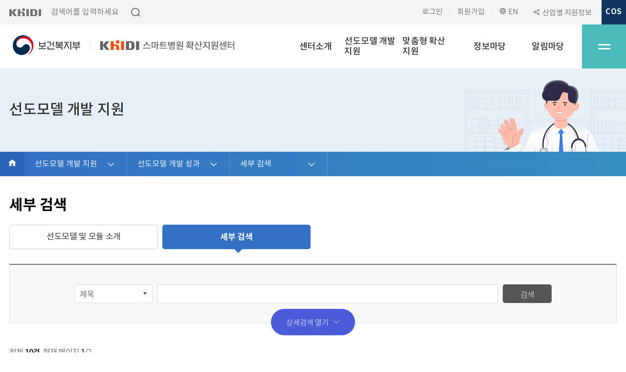

--- FILE ---
content_type: text/html;charset=utf-8
request_url: https://www.khidi.or.kr/smh/dev/list?devid=0&menuId=MENU03311&pageNum=1&schService=8
body_size: 67678
content:
<!DOCTYPE html>
<html lang="ko">
<head>
<meta charset="utf-8">
<title>세부 검색&lt;선도모델 개발 성과&lt;선도모델 개발 지원-스마트병원 확산지원센터</title>

<meta http-equiv="X-UA-Compatible" content="IE=Edge">
<meta name="viewport" content="width=device-width,initial-scale=1.0,minimum-scale=1.0,user-scalable=yes">
<meta name="keywords" content="KHIDI 스마트병원 확산지원센터" >
<meta name="description" content="KHIDI 스마트병원 확산지원센터">
<meta name="copyright" content="KHIDI 스마트병원 확산지원센터">
<meta name="author" content="043-713-8000">
<link rel="shortcut icon" href="/resources/images/common/favicon.ico">
<link rel="stylesheet" href="/resources/js/lib/jquery/jquery-ui-1.10.4/css/redmond/jquery-ui-1.10.4.custom.min.css?date='20260129'"> 

<link rel="stylesheet" href="/resources/css/scroll/jquery.mCustomScrollbar.css?date='20260129'"> 
<link rel="stylesheet" href="/resources/css/common/font.css?date='20260129'"> 
<link rel="stylesheet" href="/resources/css/common/xeicon.min.css?date='20260129'">
<link rel="stylesheet" href="/resources/css/common/default.css?date='20260129'">
<link rel="stylesheet" href="/resources/css/common/bbs.css?date='20260129'"> 
<link rel="stylesheet" href="/resources/css/common/bbs_respond.css?date='20260129'"> 
<link rel="stylesheet" href="/resources/css/common/slick.css?date='20260129'">
<link rel="stylesheet" href="/resources/css/common/slick-theme.css?date='20260129'">

<link rel="stylesheet" href="/resources/css/smh/layout.css?date='20260129'"> 
<link rel="stylesheet" href="/resources/css/smh/bbs.css?date='20260129'">
<link rel="stylesheet" href="/resources/css/smh/content.css?date='20260129'">
<link rel="stylesheet" href="/resources/css/smh/respond/layout.css?date='20260129'"> 
<link rel="stylesheet" href="/resources/css/smh/respond/bbs.css?date='20260129'"> 
<link rel="stylesheet" href="/resources/css/smh/respond/content.css?date='20260129'">

<!-- 공통 js -->
<script src="/resources/js/lib/jquery/jquery-1.10.2.min.js?date='20260129'"></script>
<script src="/resources/js/cookie.js?date='20260129'"></script>
<script src="/resources/js/jquery.rwdImageMaps.min.js?date='20260129'"></script>
<script src="/resources/js/common.ccis.js?date='20260129'"></script>
<script src="/resources/js/jquery.scrollbar.concat.min.js?date='20260129'"></script>
<script src="/resources/js/jquery.smooth-scroll.js?date='20260129'"></script>
<script src="/resources/js/smh/sticky.min.js?date='20260129'"></script>
<script src="/resources/js/slick.js?date='20260129'"></script>
<script src="/resources/js/common.js?date='20260129'"></script>
<script src="/resources/js/smh/common.js?date='20260129'"></script>
<script src="/resources/js/smh/sub.js?date='20260129'"></script>

<!-- 세션 로그아웃시(시간 15분 경과) 팝업 창 띄우고 로그인 페이지로 이동 -->
<link rel="stylesheet" href="/resources/css/common/sessionTimeCheck.css?date='20260129'">
</head>
<body>
<!-- skipNavigation-->
<dl id="accessibility">
	<dt>바로가기 및 건너띄기 링크</dt>
	<dd><a href="#body">본문 바로가기</a></dd>
	<dd><a href="#gnb">주메뉴 바로가기</a></dd>
</dl>
<!-- //skipNavigation -->

<!-- wrap -->
<div id="wrap">
	<header id="header">
		<div class="top_service">
	<a href="/" class="khidi-hm">KHIDI</a>
	<div class="khidi-search">
		<form id="totSearchForm" name="totSearchForm" method="POST" action="/kps/search/result">
				<input type="hidden" name="query"		value="" 		 />
				<input type="hidden" name="sortField" 	value="" 	 />
				<input type="hidden" name="sortOrder" 	value="" 	 />
				<input type="hidden" name="searchField" value="" 	 />
				<input type="hidden" name="viewCount" 	value="" 	 />
				<input type="hidden" name="startCount" 	value="" 	 />
				<input type="hidden" name="startDate" 	value="" 	 />
				<input type="hidden" name="endDate" 	value="" 	 	 />
				<input type="hidden" name="collection"	value=""	 />
				<input type="hidden" name="SITEID"  value="" 		 />
				<input type="hidden" name="SEARCHCODE1" value="" 	 />
				<input type="hidden" name="DETAIL_1" 	value="" 	 	 />
				<input type="hidden" name="DETAIL_2" 	value="" 	 	 />
				<input type="hidden" name="DETAIL_3" 	value="" 	 	 />
				<input type="hidden" name="DETAIL_4" 	value="" 	 	 />
				<input type="hidden" name="period"		value="" 		 />
				<input type="hidden" name="mySiteId"	value="SITE00040" 						 />
				<input type="hidden" name="testSortField" value="" 					 />
				<input type="hidden" name="collectionUI"  value=""	 									 />
				<input type="hidden" name="categoryField" value=""  					 />
				<input type="hidden" name="categoryQuery" value=""  					 />
				<input type="hidden" name="categoryUse"   value=""  						 />	
				<input type="hidden" title="숨겨진 input창" name="smhYn"   value="Y"  						 />		
				<fieldset>
					<legend>검색</legend>
					<input id="search_keyword" name="search_keyword" type="text"  placeholder="검색어를 입력하세요" title="검색어 입력" size="20" onkeydown="javascript:if(event.keyCode==13){return gfnTotalSearch();}">
					<input type="button" value="검색" class="btn_search" onclick="javascript:gfnTotalSearch();">
				</fieldset>
			</form>	
		</div>
	<ul class="tsidemenu">	
		<li class="login"><a href="javascript:fnLogin();">로그인</a></li>
			<li class="member"><a href="/kps/member/jointype?menuId=MENU00521&siteId=SITE00040">회원가입</a></li>
		<li class="globus"><a href="/smart-hospital/en" target="_blank" rel="noopener noreferrer" title="새창으로 열림" class="lang"><i class="xi-globus"></i> EN</a></li>
		<li class="divisional">
			<a href="#divisional_area" id="viewDivisional">산업별 지원정보</a>
			<div id="divisional_area">
				<h2 class="sr-only">산업별사이트 바로가기</h2>
				<div class="container">
					<ul class="divisional-list">
						<li><a href="/epharmakorea" target="_blank" rel="noopener noreferrer" title="새창으로 열림">제약산업정보포털</a></li>
						<li><a href="/mdtis" target="_blank" rel="noopener noreferrer" title="새창으로 열림">의료기기산업정보</a></li>
						<li><a href="/esenior" target="_blank" rel="noopener noreferrer" title="새창으로 열림">고령친화산업</a></li>
						<li><a href="http://www.khiss.go.kr/" target="_blank" rel="noopener noreferrer" title="새창으로 열림">KHISS보건산업통계</a></li>	
						<li class="long"><a href="/kohes" target="_blank" rel="noopener noreferrer" title="새창으로 열림">의료기관<br>해외진출정보</a></li>
						<li><a href="https://www.medicalkorea.or.kr/ghip/index" target="_blank" rel="noopener noreferrer" title="새창으로 열림">국제의료정보포털</a></li>
						<li><a href="https://www.medicalkorea.or.kr/" target="_blank" rel="noopener noreferrer" title="새창으로 열림">Medical Korea</a></li>

						<li class="long"><a href="http://www.htdream.kr/" target="_blank" rel="noopener noreferrer" title="새창으로 열림">보건의료기술<br>종합정보시스템</a></li>
						<li><a href="/kbic" target="_blank" rel="noopener noreferrer" title="새창으로 열림">보건산업혁신창업센터</a></li>
						<li class="long"><a href="/smart-hospital" target="_blank" rel = "noopener noreferrer" title="새창으로 열림">스마트병원<br>확산지원센터</a></li>
						<li class="long"><a href="https://haspa.khidi.or.kr" target="_blank" rel="noopener noreferrer" title="새창으로 열림">의료기관<br>회계정보 공시</a></li>
						<li><a href="/technomart" target="_blank" rel="noopener noreferrer" title="새창으로 열림">보건신기술NET</a></li>
						<li><a href="/hisep" target="_blank" rel="noopener noreferrer" title="새창으로 열림">사회적경제플랫폼</a></li>
						<li><a href="/khmi" target="_blank" rel="noopener noreferrer" title="새창으로 열림">K-헬스미래추진단</a></li>
						<li><a href="/rndhospital" target="_blank" rel="noopener noreferrer" title="새창으로 열림">연구중심병원</a></li>
					</ul>
					<button type="button" id="closeDivisional" class="btn-close"><i class="xi-close"></i> 닫기</button>
				</div>
			</div>
		</li>
		<li><a href="/menu?menuId=MENU01691" target="_blank" title="새창으로 열림" class="btn-cos">COS</a></li>
	</ul>
</div>
<input type="hidden" name="currentUrl" title="숨겨진 input창" id="currentUrl" value="" />
<form id="loginForm" name="loginForm" action="/kps/member/loginForm?menuId=MENU00427" method="POST" style="display: none;">
		<input type="hidden" id="rtnUrlLogin" title="숨겨진 input창" name="rtnUrl" value="">
</form>
<script>

$(function() {
	$("#search_keyword").css("ime-mode", "active"); // input 한글우선입력	
	var addUrl = location.href;	
	var subUrl = addUrl; 	
	var resultRtn = addUrl.indexOf('?');	
	var lenthLink = "&amp;menuId=MENU03311&amp;schType=0&amp;schText=&amp;schService=8&amp;schModule=&amp;schAppli=".length;	
	if(resultRtn == -1 && lenthLink > 0){	
		subUrl = subUrl+ "?&amp;menuId=MENU03311&amp;schType=0&amp;schText=&amp;schService=8&amp;schModule=&amp;schAppli=";
		subUrl = encodeURI(subUrl);
		$("#rtnUrlLogin").val(subUrl);
	}else{
		addUrl = encodeURI(addUrl);
		$("#rtnUrlLogin").val(addUrl);
	}
	$("#viewDivisional").click(function(){
		$('#divisional_area').fadeIn("slow");
		$('#divisional_area').animate({opacity: 1}, 600);		
	});
	$("#closeDivisional").click(function(){
		$("#divisional_area").fadeOut("slow");
		$('#divisional_area').animate({opacity: 0}, 600);
		$("#viewDivisional").focus();
	});	
	$(".letter_spacingA").hover(function(){
		$(".layer_list").hide();
		$(this).next().show();
	}, function(){
	});	
	$(".layer_list").hover(function(){
	}, function(){
		$(this).hide();
	});
});
function fnLogin(){
	$('#loginForm').submit();
}
</script><div class="gnb-area">
<div class="nav-area">
	<h1 class="logo">				
		<a href="/smart-hospital"><img src="/resources/images/smh/layout/logo.svg" alt="한국보건산업진흥원 스마트병원 확산지원센터"></a>
	</h1>
	<nav id="gnb">
		<ul id="gnavigation">
			<li id="topNaviCom_MENU03303" >
								<a href="/menu?menuId=MENU03303&amp;siteId="  id="MENU03303" class="topMenu">센터소개</a>
							</li>
						<li id="topNaviCom_MENU03308" >
								<a href="/menu?menuId=MENU03308&amp;siteId="  id="MENU03308" class="topMenu">선도모델 개발 지원</a>
							</li>
						<li id="topNaviCom_MENU03317" >
								<a href="/menu?menuId=MENU03317&amp;siteId="  id="MENU03317" class="topMenu">맞춤형 확산 지원</a>
							</li>
						<li id="topNaviCom_MENU03387" >
								<a href="/menu?menuId=MENU03387&amp;siteId="  id="MENU03387" class="topMenu">정보마당</a>
							</li>
						<li id="topNaviCom_MENU03327" >
								<a href="/menu?menuId=MENU03327&amp;siteId="  id="MENU03327" class="topMenu">알림마당</a>
							</li>
						</ul>
	</nav>
</div>
	<button type="button" class="allmenu">
		<span class="bar1"></span>
		<span class="bar2"></span>
		<span class="sr-only">전체메뉴 열기</span>
	</button>
</div>
<article class="allmenu_layer">
	<h2 class="sr-only">전체메뉴</h2>
	<div class="allmenu_area">
		<ul class="tsidemenu">
			<li class="login"><a href="javascript:fnLogin();">로그인</a></li>
				<li class="member"><a href="/kps/member/jointype?menuId=MENU00521&siteId=SITE00040">회원가입</a></li>
			<li class="globus"><a href="/smart-hospital/en" target="_blank" rel="noopener noreferrer" title="새창으로 열림" class="lang"><i class="xi-globus"></i> EN</a></li>
		</ul>
		<h2 class="all_logo"><a href="/smart-hospital"><img src="/resources/images/smh/layout/logo.svg" alt="한국보건산업진흥원 스마트병원 확산지원센터"></a></h2>
		<nav class="all_nav_box">
			<div class="mCustomScrollbar">
				<ul class="all_nav">
					<li id="topAllNaviCom_MENU03303">
									<a href="/menu?menuId=MENU03303">센터소개</a>
								</li>
							<li id="topAllNaviCom_MENU03308">
									<a href="/menu?menuId=MENU03308">선도모델 개발 지원</a>
								</li>
							<li id="topAllNaviCom_MENU03317">
									<a href="/menu?menuId=MENU03317">맞춤형 확산 지원</a>
								</li>
							<li id="topAllNaviCom_MENU03387">
									<a href="/menu?menuId=MENU03387">정보마당</a>
								</li>
							<li id="topAllNaviCom_MENU03327">
									<a href="/menu?menuId=MENU03327">알림마당</a>
								</li>
							</ul>
			</div>
		</nav>
		<button type="button" class="allmenu_close">
			<i class="xi-close"></i>
			<span class="sr-only">전체메뉴 닫기</span>
		</button>
	</div>
</article>
<script>
	$(function() {
		
		
	    	//2차 메뉴 지정
		    
	    	//2차 메뉴 지정
		    
				
				//탑 2차 지정
				if($("#topNaviCom_MENU03303 > ul").length < 1){
			    	$("#topNaviCom_MENU03303").append("<ul class='depth2'></ul>");
		    	}
				
				//전체메뉴 2차 지정
				if($("#topAllNaviCom_MENU03303 > ul").length < 1){
			    	$("#topAllNaviCom_MENU03303").append("<ul class='depth2'></ul>");
		    	}

		    	
		    		$("#topNaviCom_MENU03303 > ul").append("<li id=\'topNavi2_MENU03305\'><a href=\'/menu?menuId=MENU03305&siteId=SITE00024\' >센터 역할</a></li>");
		    	
		    	
		    	$("#topAllNaviCom_MENU03303 > ul").append("<li id=\'topAllNavi2_MENU03305\'><a href=\'/menu?menuId=MENU03305&siteId=SITE00024\' >센터 역할</a></li>");
		    	
		    	
	    	//2차 메뉴 지정
		    
				
				//탑 2차 지정
				if($("#topNaviCom_MENU03303 > ul").length < 1){
			    	$("#topNaviCom_MENU03303").append("<ul class='depth2'></ul>");
		    	}
				
				//전체메뉴 2차 지정
				if($("#topAllNaviCom_MENU03303 > ul").length < 1){
			    	$("#topAllNaviCom_MENU03303").append("<ul class='depth2'></ul>");
		    	}

		    	
		    		$("#topNaviCom_MENU03303 > ul").append("<li id=\'topNavi2_MENU03306\'><a href=\'/menu?menuId=MENU03306&siteId=SITE00024\' >조직 및 인력</a></li>");
		    	
		    	
		    	$("#topAllNaviCom_MENU03303 > ul").append("<li id=\'topAllNavi2_MENU03306\'><a href=\'/menu?menuId=MENU03306&siteId=SITE00024\' >조직 및 인력</a></li>");
		    	
		    	
	    	//2차 메뉴 지정
		    
				
				//탑 2차 지정
				if($("#topNaviCom_MENU03303 > ul").length < 1){
			    	$("#topNaviCom_MENU03303").append("<ul class='depth2'></ul>");
		    	}
				
				//전체메뉴 2차 지정
				if($("#topAllNaviCom_MENU03303 > ul").length < 1){
			    	$("#topAllNaviCom_MENU03303").append("<ul class='depth2'></ul>");
		    	}

		    	
		    		$("#topNaviCom_MENU03303 > ul").append("<li id=\'topNavi2_MENU03307\'><a href=\'/menu?menuId=MENU03307&siteId=SITE00024\' >오시는길</a></li>");
		    	
		    	
		    	$("#topAllNaviCom_MENU03303 > ul").append("<li id=\'topAllNavi2_MENU03307\'><a href=\'/menu?menuId=MENU03307&siteId=SITE00024\' >오시는길</a></li>");
		    	
		    	
	    	//2차 메뉴 지정
		    
	    	//2차 메뉴 지정
		    
				
				//탑 2차 지정
				if($("#topNaviCom_MENU03308 > ul").length < 1){
			    	$("#topNaviCom_MENU03308").append("<ul class='depth2'></ul>");
		    	}
				
				//전체메뉴 2차 지정
				if($("#topAllNaviCom_MENU03308 > ul").length < 1){
			    	$("#topAllNaviCom_MENU03308").append("<ul class='depth2'></ul>");
		    	}

		    	
		    		$("#topNaviCom_MENU03308 > ul").append("<li id=\'topNavi2_MENU03309\'><a href=\'/menu?menuId=MENU03309&siteId=SITE00024\' >지원 개요</a></li>");
		    	
		    	
		    	$("#topAllNaviCom_MENU03308 > ul").append("<li id=\'topAllNavi2_MENU03309\'><a href=\'/menu?menuId=MENU03309&siteId=SITE00024\' >지원 개요</a></li>");
		    	
		    	
	    	//2차 메뉴 지정
		    
				
				//탑 2차 지정
				if($("#topNaviCom_MENU03308 > ul").length < 1){
			    	$("#topNaviCom_MENU03308").append("<ul class='depth2'></ul>");
		    	}
				
				//전체메뉴 2차 지정
				if($("#topAllNaviCom_MENU03308 > ul").length < 1){
			    	$("#topAllNaviCom_MENU03308").append("<ul class='depth2'></ul>");
		    	}

		    	
		    		$("#topNaviCom_MENU03308 > ul").append("<li id=\'topNavi2_MENU03335\'><a href=\'/menu?menuId=MENU03335&siteId=SITE00024\' >선도모델 개발 성과</a></li>");
		    	
		    	
		    	$("#topAllNaviCom_MENU03308 > ul").append("<li id=\'topAllNavi2_MENU03335\'><a href=\'/menu?menuId=MENU03335&siteId=SITE00024\' >선도모델 개발 성과</a></li>");
		    	
		    	
	    	//2차 메뉴 지정
		    

				//전체메뉴 3차 지정
				if($("#topAllNavi2_MENU03335 > ul").length < 1){
			    	$("#topAllNavi2_MENU03335").append("<ul class='depth3'></ul>");
		    	}
		    	$("#topAllNavi2_MENU03335 > ul").append("<li id=\'topAllNavi3_MENU03336\'><a href=\'/board?menuId=MENU03336&siteId=SITE00024\' >선도모델 및 모듈 소개</a></li>");
		    	
			
			
			//탑 3차 지정
			if($("#topNavi2_MENU03335 > ul").length < 1){
		    	$("#topNavi2_MENU03335").append("<ul class='depth3'></ul>");
	    	}

	    	
	    		$("#topNavi2_MENU03335 > ul").append("<li id='topNavi3_MENU03336'><a href='/board?menuId=MENU03336&siteId=SITE00024' >선도모델 및 모듈 소개</a></li>");
	    	
	    	//2차 메뉴 지정
		    

				//전체메뉴 3차 지정
				if($("#topAllNavi2_MENU03335 > ul").length < 1){
			    	$("#topAllNavi2_MENU03335").append("<ul class='depth3'></ul>");
		    	}
		    	$("#topAllNavi2_MENU03335 > ul").append("<li id=\'topAllNavi3_MENU03311\'><a href=\'/smh/dev/list?menuId=MENU03311&siteId=SITE00024\' >세부 검색</a></li>");
		    	
					$("#topAllNaviCom_"+"MENU03308").attr("class","active");
					$("#topAllNavi2_MENU03335").attr("class","active");
					$("#topAllNavi3_MENU03311").attr("class","active");
				
			
			
			//탑 3차 지정
			if($("#topNavi2_MENU03335 > ul").length < 1){
		    	$("#topNavi2_MENU03335").append("<ul class='depth3'></ul>");
	    	}

	    	
	    		$("#topNavi2_MENU03335 > ul").append("<li id='topNavi3_MENU03311'><a href='/smh/dev/list?menuId=MENU03311&siteId=SITE00024' >세부 검색</a></li>");
	    	
	    	//2차 메뉴 지정
		    
				
				//탑 2차 지정
				if($("#topNaviCom_MENU03308 > ul").length < 1){
			    	$("#topNaviCom_MENU03308").append("<ul class='depth2'></ul>");
		    	}
				
				//전체메뉴 2차 지정
				if($("#topAllNaviCom_MENU03308 > ul").length < 1){
			    	$("#topAllNaviCom_MENU03308").append("<ul class='depth2'></ul>");
		    	}

		    	
		    		$("#topNaviCom_MENU03308 > ul").append("<li id=\'topNavi2_MENU03313\'><a href=\'/menu?menuId=MENU03313&siteId=SITE00024\' >선도모델 개발 수요조사</a></li>");
		    	
		    	
		    	$("#topAllNaviCom_MENU03308 > ul").append("<li id=\'topAllNavi2_MENU03313\'><a href=\'/menu?menuId=MENU03313&siteId=SITE00024\' >선도모델 개발 수요조사</a></li>");
		    	
		    	
	    	//2차 메뉴 지정
		    

				//전체메뉴 3차 지정
				if($("#topAllNavi2_MENU03313 > ul").length < 1){
			    	$("#topAllNavi2_MENU03313").append("<ul class='depth3'></ul>");
		    	}
		    	$("#topAllNavi2_MENU03313 > ul").append("<li id=\'topAllNavi3_MENU03314\'><a href=\'/board?menuId=MENU03314&siteId=SITE00024\' >수요조사 안내</a></li>");
		    	
			
			
			//탑 3차 지정
			if($("#topNavi2_MENU03313 > ul").length < 1){
		    	$("#topNavi2_MENU03313").append("<ul class='depth3'></ul>");
	    	}

	    	
	    		$("#topNavi2_MENU03313 > ul").append("<li id='topNavi3_MENU03314'><a href='/board?menuId=MENU03314&siteId=SITE00024' >수요조사 안내</a></li>");
	    	
	    	//2차 메뉴 지정
		    

				//전체메뉴 3차 지정
				if($("#topAllNavi2_MENU03313 > ul").length < 1){
			    	$("#topAllNavi2_MENU03313").append("<ul class='depth3'></ul>");
		    	}
		    	$("#topAllNavi2_MENU03313 > ul").append("<li id=\'topAllNavi3_MENU03315\'><a href=\'/smh/demand/formCertification?menuId=MENU03315&siteId=SITE00024\' >수요조사 신청</a></li>");
		    	
			
			
			//탑 3차 지정
			if($("#topNavi2_MENU03313 > ul").length < 1){
		    	$("#topNavi2_MENU03313").append("<ul class='depth3'></ul>");
	    	}

	    	
	    		$("#topNavi2_MENU03313 > ul").append("<li id='topNavi3_MENU03315'><a href='/smh/demand/formCertification?menuId=MENU03315&siteId=SITE00024' >수요조사 신청</a></li>");
	    	
	    	//2차 메뉴 지정
		    

				//전체메뉴 3차 지정
				if($("#topAllNavi2_MENU03313 > ul").length < 1){
			    	$("#topAllNavi2_MENU03313").append("<ul class='depth3'></ul>");
		    	}
		    	$("#topAllNavi2_MENU03313 > ul").append("<li id=\'topAllNavi3_MENU03316\'><a href=\'/smh/demand/listCertification?menuId=MENU03316&siteId=SITE00024\' >수요조사 신청내역</a></li>");
		    	
			
			
			//탑 3차 지정
			if($("#topNavi2_MENU03313 > ul").length < 1){
		    	$("#topNavi2_MENU03313").append("<ul class='depth3'></ul>");
	    	}

	    	
	    		$("#topNavi2_MENU03313 > ul").append("<li id='topNavi3_MENU03316'><a href='/smh/demand/listCertification?menuId=MENU03316&siteId=SITE00024' >수요조사 신청내역</a></li>");
	    	
	    	//2차 메뉴 지정
		    
	    	//2차 메뉴 지정
		    
				
				//탑 2차 지정
				if($("#topNaviCom_MENU03317 > ul").length < 1){
			    	$("#topNaviCom_MENU03317").append("<ul class='depth2'></ul>");
		    	}
				
				//전체메뉴 2차 지정
				if($("#topAllNaviCom_MENU03317 > ul").length < 1){
			    	$("#topAllNaviCom_MENU03317").append("<ul class='depth2'></ul>");
		    	}

		    	
		    		$("#topNaviCom_MENU03317 > ul").append("<li id=\'topNavi2_MENU03318\'><a href=\'/menu?menuId=MENU03318&siteId=SITE00024\' >지원 개요</a></li>");
		    	
		    	
		    	$("#topAllNaviCom_MENU03317 > ul").append("<li id=\'topAllNavi2_MENU03318\'><a href=\'/menu?menuId=MENU03318&siteId=SITE00024\' >지원 개요</a></li>");
		    	
		    	
	    	//2차 메뉴 지정
		    
				
				//탑 2차 지정
				if($("#topNaviCom_MENU03317 > ul").length < 1){
			    	$("#topNaviCom_MENU03317").append("<ul class='depth2'></ul>");
		    	}
				
				//전체메뉴 2차 지정
				if($("#topAllNaviCom_MENU03317 > ul").length < 1){
			    	$("#topAllNaviCom_MENU03317").append("<ul class='depth2'></ul>");
		    	}

		    	
		    		$("#topNaviCom_MENU03317 > ul").append("<li id=\'topNavi2_MENU03385\'><a href=\'/menu?menuId=MENU03385&siteId=SITE00024\' >맞춤형 확산지원 성과</a></li>");
		    	
		    	
		    	$("#topAllNaviCom_MENU03317 > ul").append("<li id=\'topAllNavi2_MENU03385\'><a href=\'/menu?menuId=MENU03385&siteId=SITE00024\' >맞춤형 확산지원 성과</a></li>");
		    	
		    	
	    	//2차 메뉴 지정
		    

				//전체메뉴 3차 지정
				if($("#topAllNavi2_MENU03385 > ul").length < 1){
			    	$("#topAllNavi2_MENU03385").append("<ul class='depth3'></ul>");
		    	}
		    	$("#topAllNavi2_MENU03385 > ul").append("<li id=\'topAllNavi3_MENU03386\'><a href=\'/board?menuId=MENU03386&siteId=SITE00024\' >스마트병원 교육∙홍보</a></li>");
		    	
			
			
			//탑 3차 지정
			if($("#topNavi2_MENU03385 > ul").length < 1){
		    	$("#topNavi2_MENU03385").append("<ul class='depth3'></ul>");
	    	}

	    	
	    		$("#topNavi2_MENU03385 > ul").append("<li id='topNavi3_MENU03386'><a href='/board?menuId=MENU03386&siteId=SITE00024' >스마트병원 교육∙홍보</a></li>");
	    	
	    	//2차 메뉴 지정
		    

				//전체메뉴 3차 지정
				if($("#topAllNavi2_MENU03385 > ul").length < 1){
			    	$("#topAllNavi2_MENU03385").append("<ul class='depth3'></ul>");
		    	}
		    	$("#topAllNavi2_MENU03385 > ul").append("<li id=\'topAllNavi3_MENU03321\'><a href=\'/board?menuId=MENU03321&siteId=SITE00024\' >공공병원 맞춤형 컨설팅</a></li>");
		    	
			
			
			//탑 3차 지정
			if($("#topNavi2_MENU03385 > ul").length < 1){
		    	$("#topNavi2_MENU03385").append("<ul class='depth3'></ul>");
	    	}

	    	
	    		$("#topNavi2_MENU03385 > ul").append("<li id='topNavi3_MENU03321'><a href='/board?menuId=MENU03321&siteId=SITE00024' >공공병원 맞춤형 컨설팅</a></li>");
	    	
	    	//2차 메뉴 지정
		    
				
				//탑 2차 지정
				if($("#topNaviCom_MENU03317 > ul").length < 1){
			    	$("#topNaviCom_MENU03317").append("<ul class='depth2'></ul>");
		    	}
				
				//전체메뉴 2차 지정
				if($("#topAllNaviCom_MENU03317 > ul").length < 1){
			    	$("#topAllNaviCom_MENU03317").append("<ul class='depth2'></ul>");
		    	}

		    	
		    		$("#topNaviCom_MENU03317 > ul").append("<li id=\'topNavi2_MENU03322\'><a href=\'/menu?menuId=MENU03322&siteId=SITE00024\' >예비의향 수요조사</a></li>");
		    	
		    	
		    	$("#topAllNaviCom_MENU03317 > ul").append("<li id=\'topAllNavi2_MENU03322\'><a href=\'/menu?menuId=MENU03322&siteId=SITE00024\' >예비의향 수요조사</a></li>");
		    	
		    	
	    	//2차 메뉴 지정
		    

				//전체메뉴 3차 지정
				if($("#topAllNavi2_MENU03322 > ul").length < 1){
			    	$("#topAllNavi2_MENU03322").append("<ul class='depth3'></ul>");
		    	}
		    	$("#topAllNavi2_MENU03322 > ul").append("<li id=\'topAllNavi3_MENU03323\'><a href=\'/board?menuId=MENU03323&siteId=SITE00024\' >수요조사 안내</a></li>");
		    	
			
			
			//탑 3차 지정
			if($("#topNavi2_MENU03322 > ul").length < 1){
		    	$("#topNavi2_MENU03322").append("<ul class='depth3'></ul>");
	    	}

	    	
	    		$("#topNavi2_MENU03322 > ul").append("<li id='topNavi3_MENU03323'><a href='/board?menuId=MENU03323&siteId=SITE00024' >수요조사 안내</a></li>");
	    	
	    	//2차 메뉴 지정
		    

				//전체메뉴 3차 지정
				if($("#topAllNavi2_MENU03322 > ul").length < 1){
			    	$("#topAllNavi2_MENU03322").append("<ul class='depth3'></ul>");
		    	}
		    	$("#topAllNavi2_MENU03322 > ul").append("<li id=\'topAllNavi3_MENU03324\'><a href=\'/smh/servey/formCertification?menuId=MENU03324&siteId=SITE00024\' >수요조사 신청</a></li>");
		    	
			
			
			//탑 3차 지정
			if($("#topNavi2_MENU03322 > ul").length < 1){
		    	$("#topNavi2_MENU03322").append("<ul class='depth3'></ul>");
	    	}

	    	
	    		$("#topNavi2_MENU03322 > ul").append("<li id='topNavi3_MENU03324'><a href='/smh/servey/formCertification?menuId=MENU03324&siteId=SITE00024' >수요조사 신청</a></li>");
	    	
	    	//2차 메뉴 지정
		    

				//전체메뉴 3차 지정
				if($("#topAllNavi2_MENU03322 > ul").length < 1){
			    	$("#topAllNavi2_MENU03322").append("<ul class='depth3'></ul>");
		    	}
		    	$("#topAllNavi2_MENU03322 > ul").append("<li id=\'topAllNavi3_MENU03325\'><a href=\'/smh/servey/listCertification?menuId=MENU03325&siteId=SITE00024\' >수요조사 신청내역</a></li>");
		    	
			
			
			//탑 3차 지정
			if($("#topNavi2_MENU03322 > ul").length < 1){
		    	$("#topNavi2_MENU03322").append("<ul class='depth3'></ul>");
	    	}

	    	
	    		$("#topNavi2_MENU03322 > ul").append("<li id='topNavi3_MENU03325'><a href='/smh/servey/listCertification?menuId=MENU03325&siteId=SITE00024' >수요조사 신청내역</a></li>");
	    	
	    	//2차 메뉴 지정
		    
	    	//2차 메뉴 지정
		    
				
				//탑 2차 지정
				if($("#topNaviCom_MENU03387 > ul").length < 1){
			    	$("#topNaviCom_MENU03387").append("<ul class='depth2'></ul>");
		    	}
				
				//전체메뉴 2차 지정
				if($("#topAllNaviCom_MENU03387 > ul").length < 1){
			    	$("#topAllNaviCom_MENU03387").append("<ul class='depth2'></ul>");
		    	}

		    	
		    		$("#topNaviCom_MENU03387 > ul").append("<li id=\'topNavi2_MENU03330\'><a href=\'/menu?menuId=MENU03330&siteId=SITE00024\' >스마트병원 시장동향</a></li>");
		    	
		    	
		    	$("#topAllNaviCom_MENU03387 > ul").append("<li id=\'topAllNavi2_MENU03330\'><a href=\'/menu?menuId=MENU03330&siteId=SITE00024\' >스마트병원 시장동향</a></li>");
		    	
		    	
	    	//2차 메뉴 지정
		    

				//전체메뉴 3차 지정
				if($("#topAllNavi2_MENU03330 > ul").length < 1){
			    	$("#topAllNavi2_MENU03330").append("<ul class='depth3'></ul>");
		    	}
		    	$("#topAllNavi2_MENU03330 > ul").append("<li id=\'topAllNavi3_MENU03481\'><a href=\'/board?menuId=MENU03481&siteId=SITE00024\' >국내 뉴스</a></li>");
		    	
			
			
			//탑 3차 지정
			if($("#topNavi2_MENU03330 > ul").length < 1){
		    	$("#topNavi2_MENU03330").append("<ul class='depth3'></ul>");
	    	}

	    	
	    		$("#topNavi2_MENU03330 > ul").append("<li id='topNavi3_MENU03481'><a href='/board?menuId=MENU03481&siteId=SITE00024' >국내 뉴스</a></li>");
	    	
	    	//2차 메뉴 지정
		    
				
				//탑 2차 지정
				if($("#topNaviCom_MENU03387 > ul").length < 1){
			    	$("#topNaviCom_MENU03387").append("<ul class='depth2'></ul>");
		    	}
				
				//전체메뉴 2차 지정
				if($("#topAllNaviCom_MENU03387 > ul").length < 1){
			    	$("#topAllNaviCom_MENU03387").append("<ul class='depth2'></ul>");
		    	}

		    	
		    		$("#topNaviCom_MENU03387 > ul").append("<li id=\'topNavi2_MENU03382\'><a href=\'/menu?menuId=MENU03382&siteId=SITE00024\' >세미나 및 교육자료</a></li>");
		    	
		    	
		    	$("#topAllNaviCom_MENU03387 > ul").append("<li id=\'topAllNavi2_MENU03382\'><a href=\'/menu?menuId=MENU03382&siteId=SITE00024\' >세미나 및 교육자료</a></li>");
		    	
		    	
	    	//2차 메뉴 지정
		    
				
				//탑 2차 지정
				if($("#topNaviCom_MENU03387 > ul").length < 1){
			    	$("#topNaviCom_MENU03387").append("<ul class='depth2'></ul>");
		    	}
				
				//전체메뉴 2차 지정
				if($("#topAllNaviCom_MENU03387 > ul").length < 1){
			    	$("#topAllNaviCom_MENU03387").append("<ul class='depth2'></ul>");
		    	}

		    	
		    		$("#topNaviCom_MENU03387 > ul").append("<li id=\'topNavi2_MENU03383\'><a href=\'/menu?menuId=MENU03383&siteId=SITE00024\' >홍보자료</a></li>");
		    	
		    	
		    	$("#topAllNaviCom_MENU03387 > ul").append("<li id=\'topAllNavi2_MENU03383\'><a href=\'/menu?menuId=MENU03383&siteId=SITE00024\' >홍보자료</a></li>");
		    	
		    	
	    	//2차 메뉴 지정
		    
				
				//탑 2차 지정
				if($("#topNaviCom_MENU03387 > ul").length < 1){
			    	$("#topNaviCom_MENU03387").append("<ul class='depth2'></ul>");
		    	}
				
				//전체메뉴 2차 지정
				if($("#topAllNaviCom_MENU03387 > ul").length < 1){
			    	$("#topAllNaviCom_MENU03387").append("<ul class='depth2'></ul>");
		    	}

		    	
		    		$("#topNaviCom_MENU03387 > ul").append("<li id=\'topNavi2_MENU03393\'><a href=\'/smh/share/list?menuId=MENU03393&siteId=SITE00024\' >수행기관 소개</a></li>");
		    	
		    	
		    	$("#topAllNaviCom_MENU03387 > ul").append("<li id=\'topAllNavi2_MENU03393\'><a href=\'/smh/share/list?menuId=MENU03393&siteId=SITE00024\' >수행기관 소개</a></li>");
		    	
		    	
	    	//2차 메뉴 지정
		    
	    	//2차 메뉴 지정
		    
				
				//탑 2차 지정
				if($("#topNaviCom_MENU03327 > ul").length < 1){
			    	$("#topNaviCom_MENU03327").append("<ul class='depth2'></ul>");
		    	}
				
				//전체메뉴 2차 지정
				if($("#topAllNaviCom_MENU03327 > ul").length < 1){
			    	$("#topAllNaviCom_MENU03327").append("<ul class='depth2'></ul>");
		    	}

		    	
		    		$("#topNaviCom_MENU03327 > ul").append("<li id=\'topNavi2_MENU03328\'><a href=\'/menu?menuId=MENU03328&siteId=SITE00024\' >공지사항</a></li>");
		    	
		    	
		    	$("#topAllNaviCom_MENU03327 > ul").append("<li id=\'topAllNavi2_MENU03328\'><a href=\'/menu?menuId=MENU03328&siteId=SITE00024\' >공지사항</a></li>");
		    	
		    	
	    	//2차 메뉴 지정
		    
				
				//탑 2차 지정
				if($("#topNaviCom_MENU03327 > ul").length < 1){
			    	$("#topNaviCom_MENU03327").append("<ul class='depth2'></ul>");
		    	}
				
				//전체메뉴 2차 지정
				if($("#topAllNaviCom_MENU03327 > ul").length < 1){
			    	$("#topAllNaviCom_MENU03327").append("<ul class='depth2'></ul>");
		    	}

		    	
		    		$("#topNaviCom_MENU03327 > ul").append("<li id=\'topNavi2_MENU03329\'><a href=\'/menu?menuId=MENU03329&siteId=SITE00024\' >FAQ</a></li>");
		    	
		    	
		    	$("#topAllNaviCom_MENU03327 > ul").append("<li id=\'topAllNavi2_MENU03329\'><a href=\'/menu?menuId=MENU03329&siteId=SITE00024\' >FAQ</a></li>");
		    	
		    	
	    	//2차 메뉴 지정
		    
				
				//탑 2차 지정
				if($("#topNaviCom_MENU03327 > ul").length < 1){
			    	$("#topNaviCom_MENU03327").append("<ul class='depth2'></ul>");
		    	}
				
				//전체메뉴 2차 지정
				if($("#topAllNaviCom_MENU03327 > ul").length < 1){
			    	$("#topAllNaviCom_MENU03327").append("<ul class='depth2'></ul>");
		    	}

		    	
		    		$("#topNaviCom_MENU03327 > ul").append("<li id=\'topNavi2_MENU03394\'><a href=\'/vocBoard?menuId=MENU03394&siteId=SITE00024\' >1:1 문의</a></li>");
		    	
		    	
		    	$("#topAllNaviCom_MENU03327 > ul").append("<li id=\'topAllNavi2_MENU03394\'><a href=\'/vocBoard?menuId=MENU03394&siteId=SITE00024\' >1:1 문의</a></li>");
		    	
		    	
	    	//2차 메뉴 지정
		    
	    	//2차 메뉴 지정
		    
				
				//탑 2차 지정
				if($("#topNaviCom_MENU03432 > ul").length < 1){
			    	$("#topNaviCom_MENU03432").append("<ul class='depth2'></ul>");
		    	}
				
				//전체메뉴 2차 지정
				if($("#topAllNaviCom_MENU03432 > ul").length < 1){
			    	$("#topAllNaviCom_MENU03432").append("<ul class='depth2'></ul>");
		    	}

		    	
		    		$("#topNaviCom_MENU03432 > ul").append("<li id=\'topNavi2_MENU03433\'><a href=\'/smh/monitoring/monitoringList?menuId=MENU03433&siteId=SITE00024\' >운영 모니터링</a></li>");
		    	
		    	
		    	$("#topAllNaviCom_MENU03432 > ul").append("<li id=\'topAllNavi2_MENU03433\'><a href=\'/smh/monitoring/monitoringList?menuId=MENU03433&siteId=SITE00024\' >운영 모니터링</a></li>");
		    	
		    	
		
	   /*  $(".topMenu").bind("keyup", function () {
			$(".depth2").css('display', 'none');
			var topMenuId = $(this).attr("id");
			$("#"+topMenuId).next().css('display', 'block');

			if($("#gnavigation").children().last().attr("id") == $("#"+topMenuId).parents().attr("id")){
				var pId = $("#gnavigation").children().last().attr("id");

				$(".depth2 >li>a").focus(function(){
					if($(this).parents().attr("id") == $("#"+pId+" >ul").children().last().attr("id")){
						$(this).blur(function(){
							$(".depth2").css('display', 'none');
						});
					};
				});
			};
		}); */	
	});
	
	function setKeyword(keyword){
		$("#search_keyword").val(keyword);
		setCollection('ALL');
	}	
	function setCollection(objId){
		document.totSearchForm.collection.value = objId;
		gfnTotalSearch();
	}
	
</script> </header>
	<div id="snb" class="svisual">
		<div class="container">
			<h2 class="stitle"><span>선도모델 개발 지원</span></h2>
		</div>
		<nav class="nav">
			<a href="/smart-hospital" title="홈 바로가기" class="home"><i class="xi-home"></i><span class="sr-only">홈 바로가기</span></a>
			<div class="submenu" id="depth_1">
						<button type="button" id="subBtnmenu_1" class="stats">선도모델 개발 지원</button>
						<ul class="depth" id="submenu_1">
							
						</ul>
					</div>
				<div class="submenu" id="depth_2">
						<button type="button" id="subBtnmenu_2" class="stats">선도모델 개발 성과</button>
						<ul class="depth" id="submenu_2">
							
						</ul>
					</div>
				<div class="submenu" id="depth_3">
						<button type="button" id="subBtnmenu_3" class="stats">세부 검색</button>
						<ul class="depth" id="submenu_3">
							
						</ul>
					</div>
				</nav>
	</div>
	<!-- Body -->
	<div id="body" class="container">
		<!-- content area -->
		<section id="content">
			<h1 class="stitle">세부 검색</h1>
			<!-- 				<ul  id="subTabMenu" class="tab_menu" style="display: none;"> -->
<ul  id="subTabMenu" class="tab_menu">
<li ><a href="/menu?menuId=MENU03336">선도모델 및 모듈 소개</a></li>
						<li class="on"><a href="/smh/dev/list?menuId=MENU03311">세부 검색</a></li>
						</ul>
			<!-- detail content -->
			<div id="detail_content">
	    		<form id="searchForm" name="searchForm" action="/smh/dev/list?devid=0&amp;menuId=MENU03311&amp;pageNum=1&amp;schService=8" method="get"><input type="hidden" name="devid" id="devid" value="0"/>
	<input type="hidden" name="no2" id="no2" />
	<input type="hidden" name="menuId" value="MENU03311" />
	<input type="hidden" name="pageNum" value="1" />
	<input type="hidden" name="link" value="pageNum=1&rowCnt=6&amp;menuId=MENU03311&amp;schType=0&amp;schText=&amp;schService=8&amp;schModule=&amp;schAppli=" />
	<input type="hidden" id="schService" name="schService" value="8" />
	<input type="hidden" id="schModule" name="schModule" value="" />

	<div class="articles_search">
		<div class="smh_search">
			<div class="multi_searchForm">
				<select name="schType" id="schType" class="schType" title="검색구분">
					<option value="0" selected>제목</option>
					<option value="1" >주관병원</option>
				</select>
				<input type="text" name="schText" id="schText" class="schText" value="" title="검색어입력">
				<input type="button" value="검색" class="input_smallBlack btnSearch" id="btnSearch">
				<button class="btn-details" type="button">상세검색 열기 <i class="xi-angle-down"></i></button>
			</div>
			<div class="details-area">
				<div class="keyWord01">
					<div class="word-box"></div>
					<div class="word-reset">
						<button type="button" class="schReset" id="btnReset">검색초기화 <i class="xi-repeat"></i></button>
					</div>
				</div>
				<div class="keyWord02">
					<ul class="key-list">
						<li>
							<em class="key-tit">영역</em>
							<div class="key-box">
								<ul id="service_ul"></ul>
							</div>
						</li>
						<li>
							<em class="key-tit">모듈</em>
							<div class="key-box">
								<ul id="module_ul"></ul>
							</div>
						</li>
					</ul>
				</div>
				<button class="btn-details" type="button">상세검색 닫기 <i class="xi-angle-up"></i></button>
			</div>
		</div>
	</div>
</form><div class="articles_search">		
	<p class="articles float_left">전체 <span class="txt_bold">10건</span>, 현재 페이지 <span class="total">1</span>/2</p>
</div>
<div class="photo_wrap">
	<ul class="photo_list album_type">
		<li>
						<a href="javascript:viewDev(73,10)"> 
							<span class="thumb"> 
								<img src="/fileDownload?fileGubun=smh&menuId=smhDev&userFileName=그림42.png&systemFileName=1731376454051.png">
								<span class="more"><i class="ri-search-line"></i> </span> 
							</span> 
							<strong class="tit">복약 알림 및 모니터링 시스템</strong> 
						</a> 
					</li>
                <li>
						<a href="javascript:viewDev(54,9)"> 
							<span class="thumb"> 
								<img src="/fileDownload?fileGubun=smh&menuId=smhDev&userFileName=13-1.png&systemFileName=1694652766069.png">
								<span class="more"><i class="ri-search-line"></i> </span> 
							</span> 
							<strong class="tit">산모 맞춤형 재택 모니터링 시스템</strong> 
						</a> 
					</li>
                <li>
						<a href="javascript:viewDev(59,8)"> 
							<span class="thumb"> 
								<img src="/fileDownload?fileGubun=smh&menuId=smhDev&userFileName=18-1.png&systemFileName=1694652939499.png">
								<span class="more"><i class="ri-search-line"></i> </span> 
							</span> 
							<strong class="tit">상급병원-병원 간 환자 의뢰-회송 강화 연계 시스템</strong> 
						</a> 
					</li>
                <li>
						<a href="javascript:viewDev(65,7)"> 
							<span class="thumb"> 
								<img src="/fileDownload?fileGubun=smh&menuId=smhDev&userFileName=그림18.png&systemFileName=1731375666440.png">
								<span class="more"><i class="ri-search-line"></i> </span> 
							</span> 
							<strong class="tit">스마트 지역의료 연계 네트워크</strong> 
						</a> 
					</li>
                <li>
						<a href="javascript:viewDev(66,6)"> 
							<span class="thumb"> 
								<img src="/fileDownload?fileGubun=smh&menuId=smhDev&userFileName=그림20.png&systemFileName=1731375804191.png">
								<span class="more"><i class="ri-search-line"></i> </span> 
							</span> 
							<strong class="tit">스마트 환경·공조 관리</strong> 
						</a> 
					</li>
                <li>
						<a href="javascript:viewDev(57,5)"> 
							<span class="thumb"> 
								<img src="/fileDownload?fileGubun=smh&menuId=smhDev&userFileName=16-1.png&systemFileName=1694652885388.png">
								<span class="more"><i class="ri-search-line"></i> </span> 
							</span> 
							<strong class="tit">의료기관 간 진료정보 교류를 통한 지역병원 연계</strong> 
						</a> 
					</li>
                </ul>
</div>
<form id="viewForm" name="viewForm" action="/smh/dev/list?devid=0&amp;menuId=MENU03311&amp;pageNum=1&amp;schService=8" method="post"><input type="hidden" name="menuId" value="MENU03311" />
		<input type="hidden" name="pageNum" value="1" />
		<input type="hidden" name="link" value="pageNum=1&rowCnt=6&amp;menuId=MENU03311&amp;schType=0&amp;schText=&amp;schService=8&amp;schModule=&amp;schAppli=" />
	</form></div>
<div class="board_pager">
	<span><a class="active">1</a><a href="?pageNum=2&rowCnt=6&menuId=MENU03311&schType=0&schText=&schService=8&schModule=&schAppli=&upDown=0">2</a></span>
	</div>	
<!-- //콘텐츠영역-->


<script>
$(function(){
	
	$('input[type="text"]').keydown(function() {
		if (event.keyCode === 13) {
			event.preventDefault();
		};
	});
	
	getSmhCode('smh_service');
	getSmhCode('module');
	
	
		var service = "8".split("|");
		for(var i=0; i<service.length;i++){
			$("input:checkbox[name=service_chk][value=" + service[i] + "]").attr("checked","checked");	
		}
		chkCl();
	
	
	$("#btnReset").click(function(){
		$(".word-box").html("");
		
		$("#schService").val("");
		$("input:checkbox[name=service_chk]").removeAttr("checked");
		
		$("#schModule").val("");
		$("input:checkbox[name=module_chk]").removeAttr("checked");
		
	})
	
	$("#btnSearch").click(function(){
		$("#devid").val(0);
		$("#no2").val("");
		$("#searchForm").attr("action","/smh/dev/list");
		$("#searchForm").submit();
	})
})

function viewDev(devid,no2){
	$("#devid").val(devid);
	$("#no2").val(no2);
	$("#searchForm").attr("action","/smh/dev/view");
	$("#searchForm").submit();
}

function getSmhCode(txt){
	var cd = gfnCodeList(txt);
	var nm = txt;
	if(txt == "smh_service") nm = "service";
	
	var liTxt = "";
	for(var i=0; i<cd.length; i++){
		liTxt += "<li><input type='checkbox' id='" + nm + "_" + (i+1) + "' name='" + nm + "_chk' value='" + cd[i].code + "' onclick='chkCl()'><label for='" + nm + "_" + (i+1) + "'>" + cd[i].kname + "</label></li>";
	}
	
	$("#" + nm + "_ul").html(liTxt);
}

function chkCl(){
	var txt = "";
	var service_val = "";
	
	var service_num = 0;
	$.each($("input:checkbox[name=service_chk]"),function(){
		if($(this).is(":checked")){
			txt += "<button type='button' onclick='delBtn(\"service\"," + this.value + ")'><input type='hidden' class='inp_service' value='" + this.value + "'/>" + $(this).next("label").text() + "</button>";
			if(service_num > 0) service_val += "|";
			service_val += this.value;
			service_num++;
		}
	})
	$("#schService").val(service_val);
	
	var module_num = 0;
	var module_val = "";
	$.each($("input:checkbox[name=module_chk]"),function(){
		if($(this).is(":checked")){
			txt += "<button type='button' onclick='delBtn(\"module\"," + this.value + ")'><input type='hidden' class='inp_module' value='" + this.value + "'/>" + $(this).next("label").text() + "</button>";
			if(module_num > 0) module_val += "|";
			module_val += this.value;
			module_num++;
		}
	})
	$("#schModule").val(module_val);
	
	$(".word-box").html(txt);
}

function delBtn(txt, val){
	$("input:checkbox[name=" + txt + "_chk][value=" + val + "]").removeAttr("checked");
	chkCl();
}
</script>
</div>
			<!-- //detail content --> 				 	
		</section>	
		<!-- //content area -->
	</div>	
	<!-- //Body -->
    <hr/>    
    <!-- footer Area -->
    <form id="goListForm" name="goListForm" action="/smh/dev/list?devid=0&amp;menuId=MENU03311&amp;pageNum=1&amp;schService=8" method="post"><input type="hidden" name="menuId" value="MENU03311"/>
	<input type="hidden" name="schService" id="schService_quick" />
</form><script>
//배너
$(function() {	
	/* var codeLi = gfnCodeList('smh_service');
	var codeTxt="";
	for(var i=0; i<codeLi.length;i++){
		codeTxt += "<li class='List0" + (i+1) + "'><a href=''><span>" + codeLi[i].kname + "</span></a></li>";
	} 
	$(".Quick-List").html(codeTxt);*/
});

function goDevList(num){
	$("#schService_quick").val(num);
	$("#goListForm").attr("action","/smh/dev/list");
	$("#goListForm").attr("method","get");
	$("#goListForm").submit();
}

</script>
<footer id="footer">
	<div class="container">
		<div class="f-utill">
			<a href="#body" class="btnGoTop">TOP <i class="xi-arrow-top"></i></a>
		</div>
		<ul class="fsidemenu">
			<li><a href="/menu?menuId=MENU00628" class="point">개인정보처리방침</a></li>
			<li><a href="/menu?menuId=MENU00142">부서별 연락처</a></li>
			<li><a href="/menu?menuId=MENU00147">찾아오시는 길</a></li>
			<li><a href="http://www.juso.go.kr/" target="_blank" rel = "noopener noreferrer" title="새창열림">도로명주소안내</a></li>
			<li><a href="/menu?menuId=MENU01691" target="_blank" rel = "noopener noreferrer" title="새창열림">COS서비스</a></li>
			<li><a href="/menu?menuId=MENU00625">홈페이지 개선의견</a></li>
		</ul>
		<div class="address">
			<address>충청북도 청주시 흥덕구 오송읍 오송생명2로 187 오송보건의료행정타운 한국보건산업진흥원 <span class="tel">043-713-8000</span></address> 
		</div>
		<p class="copyright">Copyright &copy; 2022 KHIDI All right reserved</p>
	</div>
</footer>

<script>
var gContextPath = "";

</script><!-- //footer Area -->
</div>
<!-- //wrap -->
<script src="/resources/js/lib/jquery/jquery-ui-1.10.4/js/i18n/jquery.ui.datepicker-ko.js?date='20260129'"></script>
<script src="/resources/js/lib/jquery/jquery-ui-1.10.4/js/jquery-ui-1.10.4.custom.min.js?date='20260129'"></script>
<script src="/resources/js/lib/jquery/jquery.media.js?date='20260129'"></script>

<script src="/resources/js/jquery.scrollbar.concat.min.js?date='20260129'"></script>

<script src="/resources/js/scrolling.js?date='20260129'"></script>
<script src="/resources/js/plani.scroller_slide.js?date='20260129'"></script>
<script src="/resources/js/jquery.bxslider.min.js?date='20260129'"></script>

<script>
var gContextPath = "";
$(function() {

	$("#topNaviCom_"+"MENU03308 > a").addClass("active"); // 현재메뉴의 최상위 메뉴 활성화 표시
	
	var nMenuCnt = 0;
	
			/* if($("#submenu_1 > li").length < 1){
		    	$("#submenu_1").append("<li class='stats'></li>");
	    	} */
			var tname = $("#subBtnmenu_1").text();
			var kname = "센터소개";
			
			if(tname == kname){
				$("#submenu_1").append("<li class='on'><a href=\"/menu?menuId=MENU03303&amp;siteId=SITE00040\" >센터소개</a></li>");
			}
			if(tname != kname){
				$("#submenu_1").append("<li><a href=\"/menu?menuId=MENU03303&amp;siteId=SITE00040\" >센터소개</a></li>");
			}
	
			
			kname = "센터 역할";
			var pname = $("#subBtnmenu_1").text();
			var pname1 = "HOME&gt;센터소개&gt;센터 역할";
			var pname2 = $("#subBtnmenu_2").text();
			var n = pname1.indexOf(pname);
			
			if(n > -1 && kname == pname2){ 				
				$("#submenu_2").append("<li class='on'><a href=\'/menu?menuId=MENU03305&amp;siteId=SITE00040\'>센터 역할</a></li>");
			}
			if(n > -1 && kname != pname2){
				$("#submenu_2").append("<li><a href=\'/menu?menuId=MENU03305&amp;siteId=SITE00040\'>센터 역할</a></li>");
			}
		
	
			
			kname = "조직 및 인력";
			var pname = $("#subBtnmenu_1").text();
			var pname1 = "HOME&gt;센터소개&gt;조직 및 인력";
			var pname2 = $("#subBtnmenu_2").text();
			var n = pname1.indexOf(pname);
			
			if(n > -1 && kname == pname2){ 				
				$("#submenu_2").append("<li class='on'><a href=\'/menu?menuId=MENU03306&amp;siteId=SITE00040\'>조직 및 인력</a></li>");
			}
			if(n > -1 && kname != pname2){
				$("#submenu_2").append("<li><a href=\'/menu?menuId=MENU03306&amp;siteId=SITE00040\'>조직 및 인력</a></li>");
			}
		
	
			
			kname = "오시는길";
			var pname = $("#subBtnmenu_1").text();
			var pname1 = "HOME&gt;센터소개&gt;오시는길";
			var pname2 = $("#subBtnmenu_2").text();
			var n = pname1.indexOf(pname);
			
			if(n > -1 && kname == pname2){ 				
				$("#submenu_2").append("<li class='on'><a href=\'/menu?menuId=MENU03307&amp;siteId=SITE00040\'>오시는길</a></li>");
			}
			if(n > -1 && kname != pname2){
				$("#submenu_2").append("<li><a href=\'/menu?menuId=MENU03307&amp;siteId=SITE00040\'>오시는길</a></li>");
			}
		
	
			/* if($("#submenu_1 > li").length < 1){
		    	$("#submenu_1").append("<li class='stats'></li>");
	    	} */
			var tname = $("#subBtnmenu_1").text();
			var kname = "선도모델 개발 지원";
			
			if(tname == kname){
				$("#submenu_1").append("<li class='on'><a href=\"/menu?menuId=MENU03308&amp;siteId=SITE00040\" >선도모델 개발 지원</a></li>");
			}
			if(tname != kname){
				$("#submenu_1").append("<li><a href=\"/menu?menuId=MENU03308&amp;siteId=SITE00040\" >선도모델 개발 지원</a></li>");
			}
	
			
			kname = "지원 개요";
			var pname = $("#subBtnmenu_1").text();
			var pname1 = "HOME&gt;선도모델 개발 지원&gt;지원 개요";
			var pname2 = $("#subBtnmenu_2").text();
			var n = pname1.indexOf(pname);
			
			if(n > -1 && kname == pname2){ 				
				$("#submenu_2").append("<li class='on'><a href=\'/menu?menuId=MENU03309&amp;siteId=SITE00040\'>지원 개요</a></li>");
			}
			if(n > -1 && kname != pname2){
				$("#submenu_2").append("<li><a href=\'/menu?menuId=MENU03309&amp;siteId=SITE00040\'>지원 개요</a></li>");
			}
		
	
			
			kname = "선도모델 개발 성과";
			var pname = $("#subBtnmenu_1").text();
			var pname1 = "HOME&gt;선도모델 개발 지원&gt;선도모델 개발 성과";
			var pname2 = $("#subBtnmenu_2").text();
			var n = pname1.indexOf(pname);
			
			if(n > -1 && kname == pname2){ 				
				$("#submenu_2").append("<li class='on'><a href=\'/menu?menuId=MENU03335&amp;siteId=SITE00040\'>선도모델 개발 성과</a></li>");
			}
			if(n > -1 && kname != pname2){
				$("#submenu_2").append("<li><a href=\'/menu?menuId=MENU03335&amp;siteId=SITE00040\'>선도모델 개발 성과</a></li>");
			}
		
	
			kname = "선도모델 및 모듈 소개";
			pname = $("#subBtnmenu_2").text();				
			pname1 = "HOME&gt;선도모델 개발 지원&gt;선도모델 개발 성과&gt;선도모델 및 모듈 소개";
			pname2 = $("#subBtnmenu_3").text();
			n = pname1.indexOf(pname);
		
			if(n>-1 && kname == pname2){
				$("#submenu_3").append("<li class='on'><a href=\'/menu?menuId=MENU03336&amp;siteId=SITE00040\'>선도모델 및 모듈 소개</a></li>");
			}
			if(n>-1 && kname != pname2){
				$("#submenu_3").append("<li><a href=\'/menu?menuId=MENU03336&amp;siteId=SITE00040\'>선도모델 및 모듈 소개</a></li>");
			}
		
	
			kname = "세부 검색";
			pname = $("#subBtnmenu_2").text();				
			pname1 = "HOME&gt;선도모델 개발 지원&gt;선도모델 개발 성과&gt;세부 검색";
			pname2 = $("#subBtnmenu_3").text();
			n = pname1.indexOf(pname);
		
			if(n>-1 && kname == pname2){
				$("#submenu_3").append("<li class='on'><a href=\'/smh/dev/list?menuId=MENU03311&amp;siteId=SITE00040\'>세부 검색</a></li>");
			}
			if(n>-1 && kname != pname2){
				$("#submenu_3").append("<li><a href=\'/smh/dev/list?menuId=MENU03311&amp;siteId=SITE00040\'>세부 검색</a></li>");
			}
		
	
			
			kname = "선도모델 개발 수요조사";
			var pname = $("#subBtnmenu_1").text();
			var pname1 = "HOME&gt;선도모델 개발 지원&gt;선도모델 개발 수요조사";
			var pname2 = $("#subBtnmenu_2").text();
			var n = pname1.indexOf(pname);
			
			if(n > -1 && kname == pname2){ 				
				$("#submenu_2").append("<li class='on'><a href=\'/menu?menuId=MENU03313&amp;siteId=SITE00040\'>선도모델 개발 수요조사</a></li>");
			}
			if(n > -1 && kname != pname2){
				$("#submenu_2").append("<li><a href=\'/menu?menuId=MENU03313&amp;siteId=SITE00040\'>선도모델 개발 수요조사</a></li>");
			}
		
	
			kname = "수요조사 안내";
			pname = $("#subBtnmenu_2").text();				
			pname1 = "HOME&gt;선도모델 개발 지원&gt;선도모델 개발 수요조사&gt;수요조사 안내";
			pname2 = $("#subBtnmenu_3").text();
			n = pname1.indexOf(pname);
		
			if(n>-1 && kname == pname2){
				$("#submenu_3").append("<li class='on'><a href=\'/menu?menuId=MENU03314&amp;siteId=SITE00040\'>수요조사 안내</a></li>");
			}
			if(n>-1 && kname != pname2){
				$("#submenu_3").append("<li><a href=\'/menu?menuId=MENU03314&amp;siteId=SITE00040\'>수요조사 안내</a></li>");
			}
		
	
			kname = "수요조사 신청";
			pname = $("#subBtnmenu_2").text();				
			pname1 = "HOME&gt;선도모델 개발 지원&gt;선도모델 개발 수요조사&gt;수요조사 신청";
			pname2 = $("#subBtnmenu_3").text();
			n = pname1.indexOf(pname);
		
			if(n>-1 && kname == pname2){
				$("#submenu_3").append("<li class='on'><a href=\'/smh/demand/formCertification?menuId=MENU03315&amp;siteId=SITE00040\'>수요조사 신청</a></li>");
			}
			if(n>-1 && kname != pname2){
				$("#submenu_3").append("<li><a href=\'/smh/demand/formCertification?menuId=MENU03315&amp;siteId=SITE00040\'>수요조사 신청</a></li>");
			}
		
	
			kname = "수요조사 신청내역";
			pname = $("#subBtnmenu_2").text();				
			pname1 = "HOME&gt;선도모델 개발 지원&gt;선도모델 개발 수요조사&gt;수요조사 신청내역";
			pname2 = $("#subBtnmenu_3").text();
			n = pname1.indexOf(pname);
		
			if(n>-1 && kname == pname2){
				$("#submenu_3").append("<li class='on'><a href=\'/smh/demand/listCertification?menuId=MENU03316&amp;siteId=SITE00040\'>수요조사 신청내역</a></li>");
			}
			if(n>-1 && kname != pname2){
				$("#submenu_3").append("<li><a href=\'/smh/demand/listCertification?menuId=MENU03316&amp;siteId=SITE00040\'>수요조사 신청내역</a></li>");
			}
		
	
			/* if($("#submenu_1 > li").length < 1){
		    	$("#submenu_1").append("<li class='stats'></li>");
	    	} */
			var tname = $("#subBtnmenu_1").text();
			var kname = "맞춤형 확산 지원";
			
			if(tname == kname){
				$("#submenu_1").append("<li class='on'><a href=\"/menu?menuId=MENU03317&amp;siteId=SITE00040\" >맞춤형 확산 지원</a></li>");
			}
			if(tname != kname){
				$("#submenu_1").append("<li><a href=\"/menu?menuId=MENU03317&amp;siteId=SITE00040\" >맞춤형 확산 지원</a></li>");
			}
	
			
			kname = "지원 개요";
			var pname = $("#subBtnmenu_1").text();
			var pname1 = "HOME&gt;맞춤형 확산 지원&gt;지원 개요";
			var pname2 = $("#subBtnmenu_2").text();
			var n = pname1.indexOf(pname);
			
			if(n > -1 && kname == pname2){ 				
				$("#submenu_2").append("<li class='on'><a href=\'/menu?menuId=MENU03318&amp;siteId=SITE00040\'>지원 개요</a></li>");
			}
			if(n > -1 && kname != pname2){
				$("#submenu_2").append("<li><a href=\'/menu?menuId=MENU03318&amp;siteId=SITE00040\'>지원 개요</a></li>");
			}
		
	
			
			kname = "맞춤형 확산지원 성과";
			var pname = $("#subBtnmenu_1").text();
			var pname1 = "HOME&gt;맞춤형 확산 지원&gt;맞춤형 확산지원 성과";
			var pname2 = $("#subBtnmenu_2").text();
			var n = pname1.indexOf(pname);
			
			if(n > -1 && kname == pname2){ 				
				$("#submenu_2").append("<li class='on'><a href=\'/menu?menuId=MENU03385&amp;siteId=SITE00040\'>맞춤형 확산지원 성과</a></li>");
			}
			if(n > -1 && kname != pname2){
				$("#submenu_2").append("<li><a href=\'/menu?menuId=MENU03385&amp;siteId=SITE00040\'>맞춤형 확산지원 성과</a></li>");
			}
		
	
			kname = "스마트병원 교육∙홍보";
			pname = $("#subBtnmenu_2").text();				
			pname1 = "HOME&gt;맞춤형 확산 지원&gt;맞춤형 확산지원 성과&gt;스마트병원 교육∙홍보";
			pname2 = $("#subBtnmenu_3").text();
			n = pname1.indexOf(pname);
		
			if(n>-1 && kname == pname2){
				$("#submenu_3").append("<li class='on'><a href=\'/menu?menuId=MENU03386&amp;siteId=SITE00040\'>스마트병원 교육∙홍보</a></li>");
			}
			if(n>-1 && kname != pname2){
				$("#submenu_3").append("<li><a href=\'/menu?menuId=MENU03386&amp;siteId=SITE00040\'>스마트병원 교육∙홍보</a></li>");
			}
		
	
			kname = "공공병원 맞춤형 컨설팅";
			pname = $("#subBtnmenu_2").text();				
			pname1 = "HOME&gt;맞춤형 확산 지원&gt;맞춤형 확산지원 성과&gt;공공병원 맞춤형 컨설팅";
			pname2 = $("#subBtnmenu_3").text();
			n = pname1.indexOf(pname);
		
			if(n>-1 && kname == pname2){
				$("#submenu_3").append("<li class='on'><a href=\'/menu?menuId=MENU03321&amp;siteId=SITE00040\'>공공병원 맞춤형 컨설팅</a></li>");
			}
			if(n>-1 && kname != pname2){
				$("#submenu_3").append("<li><a href=\'/menu?menuId=MENU03321&amp;siteId=SITE00040\'>공공병원 맞춤형 컨설팅</a></li>");
			}
		
	
			
			kname = "예비의향 수요조사";
			var pname = $("#subBtnmenu_1").text();
			var pname1 = "HOME&gt;맞춤형 확산 지원&gt;예비의향 수요조사";
			var pname2 = $("#subBtnmenu_2").text();
			var n = pname1.indexOf(pname);
			
			if(n > -1 && kname == pname2){ 				
				$("#submenu_2").append("<li class='on'><a href=\'/menu?menuId=MENU03322&amp;siteId=SITE00040\'>예비의향 수요조사</a></li>");
			}
			if(n > -1 && kname != pname2){
				$("#submenu_2").append("<li><a href=\'/menu?menuId=MENU03322&amp;siteId=SITE00040\'>예비의향 수요조사</a></li>");
			}
		
	
			kname = "수요조사 안내";
			pname = $("#subBtnmenu_2").text();				
			pname1 = "HOME&gt;맞춤형 확산 지원&gt;예비의향 수요조사&gt;수요조사 안내";
			pname2 = $("#subBtnmenu_3").text();
			n = pname1.indexOf(pname);
		
			if(n>-1 && kname == pname2){
				$("#submenu_3").append("<li class='on'><a href=\'/menu?menuId=MENU03323&amp;siteId=SITE00040\'>수요조사 안내</a></li>");
			}
			if(n>-1 && kname != pname2){
				$("#submenu_3").append("<li><a href=\'/menu?menuId=MENU03323&amp;siteId=SITE00040\'>수요조사 안내</a></li>");
			}
		
	
			kname = "수요조사 신청";
			pname = $("#subBtnmenu_2").text();				
			pname1 = "HOME&gt;맞춤형 확산 지원&gt;예비의향 수요조사&gt;수요조사 신청";
			pname2 = $("#subBtnmenu_3").text();
			n = pname1.indexOf(pname);
		
			if(n>-1 && kname == pname2){
				$("#submenu_3").append("<li class='on'><a href=\'/smh/servey/formCertification?menuId=MENU03324&amp;siteId=SITE00040\'>수요조사 신청</a></li>");
			}
			if(n>-1 && kname != pname2){
				$("#submenu_3").append("<li><a href=\'/smh/servey/formCertification?menuId=MENU03324&amp;siteId=SITE00040\'>수요조사 신청</a></li>");
			}
		
	
			kname = "수요조사 신청내역";
			pname = $("#subBtnmenu_2").text();				
			pname1 = "HOME&gt;맞춤형 확산 지원&gt;예비의향 수요조사&gt;수요조사 신청내역";
			pname2 = $("#subBtnmenu_3").text();
			n = pname1.indexOf(pname);
		
			if(n>-1 && kname == pname2){
				$("#submenu_3").append("<li class='on'><a href=\'/smh/servey/listCertification?menuId=MENU03325&amp;siteId=SITE00040\'>수요조사 신청내역</a></li>");
			}
			if(n>-1 && kname != pname2){
				$("#submenu_3").append("<li><a href=\'/smh/servey/listCertification?menuId=MENU03325&amp;siteId=SITE00040\'>수요조사 신청내역</a></li>");
			}
		
	
			/* if($("#submenu_1 > li").length < 1){
		    	$("#submenu_1").append("<li class='stats'></li>");
	    	} */
			var tname = $("#subBtnmenu_1").text();
			var kname = "정보마당";
			
			if(tname == kname){
				$("#submenu_1").append("<li class='on'><a href=\"/menu?menuId=MENU03387&amp;siteId=SITE00040\" >정보마당</a></li>");
			}
			if(tname != kname){
				$("#submenu_1").append("<li><a href=\"/menu?menuId=MENU03387&amp;siteId=SITE00040\" >정보마당</a></li>");
			}
	
			
			kname = "스마트병원 시장동향";
			var pname = $("#subBtnmenu_1").text();
			var pname1 = "HOME&gt;정보마당&gt;스마트병원 시장동향";
			var pname2 = $("#subBtnmenu_2").text();
			var n = pname1.indexOf(pname);
			
			if(n > -1 && kname == pname2){ 				
				$("#submenu_2").append("<li class='on'><a href=\'/menu?menuId=MENU03330&amp;siteId=SITE00040\'>스마트병원 시장동향</a></li>");
			}
			if(n > -1 && kname != pname2){
				$("#submenu_2").append("<li><a href=\'/menu?menuId=MENU03330&amp;siteId=SITE00040\'>스마트병원 시장동향</a></li>");
			}
		
	
			kname = "국내 뉴스";
			pname = $("#subBtnmenu_2").text();				
			pname1 = "HOME&gt;정보마당&gt;스마트병원 시장동향&gt;국내 뉴스";
			pname2 = $("#subBtnmenu_3").text();
			n = pname1.indexOf(pname);
		
			if(n>-1 && kname == pname2){
				$("#submenu_3").append("<li class='on'><a href=\'/menu?menuId=MENU03481&amp;siteId=SITE00040\'>국내 뉴스</a></li>");
			}
			if(n>-1 && kname != pname2){
				$("#submenu_3").append("<li><a href=\'/menu?menuId=MENU03481&amp;siteId=SITE00040\'>국내 뉴스</a></li>");
			}
		
	
			
			kname = "세미나 및 교육자료";
			var pname = $("#subBtnmenu_1").text();
			var pname1 = "HOME&gt;정보마당&gt;세미나 및 교육자료";
			var pname2 = $("#subBtnmenu_2").text();
			var n = pname1.indexOf(pname);
			
			if(n > -1 && kname == pname2){ 				
				$("#submenu_2").append("<li class='on'><a href=\'/menu?menuId=MENU03382&amp;siteId=SITE00040\'>세미나 및 교육자료</a></li>");
			}
			if(n > -1 && kname != pname2){
				$("#submenu_2").append("<li><a href=\'/menu?menuId=MENU03382&amp;siteId=SITE00040\'>세미나 및 교육자료</a></li>");
			}
		
	
			
			kname = "홍보자료";
			var pname = $("#subBtnmenu_1").text();
			var pname1 = "HOME&gt;정보마당&gt;홍보자료";
			var pname2 = $("#subBtnmenu_2").text();
			var n = pname1.indexOf(pname);
			
			if(n > -1 && kname == pname2){ 				
				$("#submenu_2").append("<li class='on'><a href=\'/menu?menuId=MENU03383&amp;siteId=SITE00040\'>홍보자료</a></li>");
			}
			if(n > -1 && kname != pname2){
				$("#submenu_2").append("<li><a href=\'/menu?menuId=MENU03383&amp;siteId=SITE00040\'>홍보자료</a></li>");
			}
		
	
			
			kname = "수행기관 소개";
			var pname = $("#subBtnmenu_1").text();
			var pname1 = "HOME&gt;정보마당&gt;수행기관 소개";
			var pname2 = $("#subBtnmenu_2").text();
			var n = pname1.indexOf(pname);
			
			if(n > -1 && kname == pname2){ 				
				$("#submenu_2").append("<li class='on'><a href=\'/smh/share/list?menuId=MENU03393&amp;siteId=SITE00040\'>수행기관 소개</a></li>");
			}
			if(n > -1 && kname != pname2){
				$("#submenu_2").append("<li><a href=\'/smh/share/list?menuId=MENU03393&amp;siteId=SITE00040\'>수행기관 소개</a></li>");
			}
		
	
			/* if($("#submenu_1 > li").length < 1){
		    	$("#submenu_1").append("<li class='stats'></li>");
	    	} */
			var tname = $("#subBtnmenu_1").text();
			var kname = "알림마당";
			
			if(tname == kname){
				$("#submenu_1").append("<li class='on'><a href=\"/menu?menuId=MENU03327&amp;siteId=SITE00040\" >알림마당</a></li>");
			}
			if(tname != kname){
				$("#submenu_1").append("<li><a href=\"/menu?menuId=MENU03327&amp;siteId=SITE00040\" >알림마당</a></li>");
			}
	
			
			kname = "공지사항";
			var pname = $("#subBtnmenu_1").text();
			var pname1 = "HOME&gt;알림마당&gt;공지사항";
			var pname2 = $("#subBtnmenu_2").text();
			var n = pname1.indexOf(pname);
			
			if(n > -1 && kname == pname2){ 				
				$("#submenu_2").append("<li class='on'><a href=\'/menu?menuId=MENU03328&amp;siteId=SITE00040\'>공지사항</a></li>");
			}
			if(n > -1 && kname != pname2){
				$("#submenu_2").append("<li><a href=\'/menu?menuId=MENU03328&amp;siteId=SITE00040\'>공지사항</a></li>");
			}
		
	
			
			kname = "FAQ";
			var pname = $("#subBtnmenu_1").text();
			var pname1 = "HOME&gt;알림마당&gt;FAQ";
			var pname2 = $("#subBtnmenu_2").text();
			var n = pname1.indexOf(pname);
			
			if(n > -1 && kname == pname2){ 				
				$("#submenu_2").append("<li class='on'><a href=\'/menu?menuId=MENU03329&amp;siteId=SITE00040\'>FAQ</a></li>");
			}
			if(n > -1 && kname != pname2){
				$("#submenu_2").append("<li><a href=\'/menu?menuId=MENU03329&amp;siteId=SITE00040\'>FAQ</a></li>");
			}
		
	
			
			kname = "1:1 문의";
			var pname = $("#subBtnmenu_1").text();
			var pname1 = "HOME&gt;알림마당&gt;1:1 문의";
			var pname2 = $("#subBtnmenu_2").text();
			var n = pname1.indexOf(pname);
			
			if(n > -1 && kname == pname2){ 				
				$("#submenu_2").append("<li class='on'><a href=\'/vocBoard?menuId=MENU03394\'>1:1 문의</a></li>");
			}
			if(n > -1 && kname != pname2){
				$("#submenu_2").append("<li><a href=\'/vocBoard?menuId=MENU03394\'>1:1 문의</a></li>");
			}
		
	
			/* if($("#submenu_1 > li").length < 1){
		    	$("#submenu_1").append("<li class='stats'></li>");
	    	} */
			var tname = $("#subBtnmenu_1").text();
			var kname = "운영 모니터링";
			
			if(tname == kname){
				$("#submenu_1").append("<li class='on'><a href=\"/menu?menuId=MENU03432&amp;siteId=SITE00040\" >운영 모니터링</a></li>");
			}
			if(tname != kname){
				$("#submenu_1").append("<li><a href=\"/menu?menuId=MENU03432&amp;siteId=SITE00040\" >운영 모니터링</a></li>");
			}
	
			
			kname = "운영 모니터링";
			var pname = $("#subBtnmenu_1").text();
			var pname1 = "HOME&gt;운영 모니터링&gt;운영 모니터링";
			var pname2 = $("#subBtnmenu_2").text();
			var n = pname1.indexOf(pname);
			
			if(n > -1 && kname == pname2){ 				
				$("#submenu_2").append("<li class='on'><a href=\'/smh/monitoring/monitoringList?menuId=MENU03433\'>운영 모니터링</a></li>");
			}
			if(n > -1 && kname != pname2){
				$("#submenu_2").append("<li><a href=\'/smh/monitoring/monitoringList?menuId=MENU03433\'>운영 모니터링</a></li>");
			}
		
	
	
	//메뉴 온 셋팅
	
			$('#leftNavi_MENU03335').addClass('on');
		
			nMenuCnt = nMenuCnt + 1;
			$('#left2Navi_MENU03311').addClass('on');
		
});
</script>
</body>
</html>

--- FILE ---
content_type: text/css;charset=utf-8
request_url: https://www.khidi.or.kr/resources/js/lib/jquery/jquery-ui-1.10.4/css/redmond/jquery-ui-1.10.4.custom.min.css?date=%2720260129%27
body_size: 30224
content:
/*! jQuery UI - v1.10.4 - 2014-03-25
* http://jqueryui.com
* Includes: jquery.ui.core.css, jquery.ui.resizable.css, jquery.ui.selectable.css, jquery.ui.accordion.css, jquery.ui.autocomplete.css, jquery.ui.button.css, jquery.ui.datepicker.css, jquery.ui.dialog.css, jquery.ui.menu.css, jquery.ui.progressbar.css, jquery.ui.slider.css, jquery.ui.spinner.css, jquery.ui.tabs.css, jquery.ui.tooltip.css, jquery.ui.theme.css
* To view and modify this theme, visit http://jqueryui.com/themeroller/?ffDefault=Lucida%20Grande%2CLucida%20Sans%2CArial%2Csans-serif&fwDefault=bold&fsDefault=1.1em&cornerRadius=5px&bgColorHeader=5c9ccc&bgTextureHeader=gloss_wave&bgImgOpacityHeader=55&borderColorHeader=4297d7&fcHeader=ffffff&iconColorHeader=d8e7f3&bgColorContent=fcfdfd&bgTextureContent=inset_hard&bgImgOpacityContent=100&borderColorContent=a6c9e2&fcContent=222222&iconColorContent=469bdd&bgColorDefault=dfeffc&bgTextureDefault=glass&bgImgOpacityDefault=85&borderColorDefault=c5dbec&fcDefault=2e6e9e&iconColorDefault=6da8d5&bgColorHover=d0e5f5&bgTextureHover=glass&bgImgOpacityHover=75&borderColorHover=79b7e7&fcHover=1d5987&iconColorHover=217bc0&bgColorActive=f5f8f9&bgTextureActive=inset_hard&bgImgOpacityActive=100&borderColorActive=79b7e7&fcActive=e17009&iconColorActive=f9bd01&bgColorHighlight=fbec88&bgTextureHighlight=flat&bgImgOpacityHighlight=55&borderColorHighlight=fad42e&fcHighlight=363636&iconColorHighlight=2e83ff&bgColorError=fef1ec&bgTextureError=glass&bgImgOpacityError=95&borderColorError=cd0a0a&fcError=cd0a0a&iconColorError=cd0a0a&bgColorOverlay=aaaaaa&bgTextureOverlay=flat&bgImgOpacityOverlay=0&opacityOverlay=30&bgColorShadow=aaaaaa&bgTextureShadow=flat&bgImgOpacityShadow=0&opacityShadow=30&thicknessShadow=8px&offsetTopShadow=-8px&offsetLeftShadow=-8px&cornerRadiusShadow=8px
* Copyright 2014 jQuery Foundation and other contributors; Licensed MIT */

#divPopupPopular {
	font-size: 93.8%;
	}	
.ui-helper-hidden {
	display: none
	}
.ui-helper-hidden-accessible {
	border: 0;
	clip: rect(0 0 0 0);
	height: 1px;
	margin: -1px;
	overflow: hidden;
	padding: 0;
	position: absolute;
	width: 1px
	}
.ui-helper-reset {
	margin: 0;
	padding: 0;
	border: 0;
	outline: 0;
	line-height: 1.3;
	text-decoration: none;
	font-size: 100%;
	list-style: none
	}
.ui-helper-clearfix:before, .ui-helper-clearfix:after {
	content: "";
	display: table;
	border-collapse: collapse
	}
.ui-helper-clearfix:after {
	clear: both
	}
.ui-helper-clearfix {
	min-height: 0
	}
.ui-helper-zfix {
	width: 100%;
	height: 100%;
	top: 0;
	left: 0;
	position: absolute;
	opacity: 0;
	}
.ui-front {
	z-index: 100
	}
.ui-state-disabled {
	cursor: default!important
	}
.ui-icon {
	display: block;
	text-indent: -99999px;
	overflow: hidden;
	background-repeat: no-repeat
	}
/* .ui-widget-overlay {
	position: fixed;
	top: 0;
	left: 0;
	width: 100%;
	height: 100%
	} */
.ui-resizable {
	position: relative
	}
.ui-resizable-handle {
	position: absolute;
	font-size: 0.1px;
	display: block
	}
.ui-resizable-disabled .ui-resizable-handle, .ui-resizable-autohide .ui-resizable-handle {
	display: none
	}
.ui-resizable-n {
	cursor: n-resize;
	height: 7px;
	width: 100%;
	top: -5px;
	left: 0
	}
.ui-resizable-s {
	cursor: s-resize;
	height: 7px;
	width: 100%;
	bottom: -5px;
	left: 0
	}
.ui-resizable-e {
	cursor: e-resize;
	width: 7px;
	right: -5px;
	top: 0;
	height: 100%
	}
.ui-resizable-w {
	cursor: w-resize;
	width: 7px;
	left: -5px;
	top: 0;
	height: 100%
	}
.ui-resizable-se {
	cursor: se-resize;
	width: 12px;
	height: 12px;
	right: 1px;
	bottom: 1px
	}
.ui-resizable-sw {
	cursor: sw-resize;
	width: 9px;
	height: 9px;
	left: -5px;
	bottom: -5px
	}
.ui-resizable-nw {
	cursor: nw-resize;
	width: 9px;
	height: 9px;
	left: -5px;
	top: -5px
	}
.ui-resizable-ne {
	cursor: ne-resize;
	width: 9px;
	height: 9px;
	right: -5px;
	top: -5px
	}
.ui-selectable-helper {
	position: absolute;
	z-index: 100;
	border: 1px dotted black
	}
.ui-accordion .ui-accordion-header {
	display: block;
	cursor: pointer;
	position: relative;
	margin-top: 2px;
	padding: .5em .5em .5em .7em;
	min-height: 0
	}
.ui-accordion .ui-accordion-icons {
	padding-left: 2.2em
	}
.ui-accordion .ui-accordion-noicons {
	padding-left: .7em
	}
.ui-accordion .ui-accordion-icons .ui-accordion-icons {
	padding-left: 2.2em
	}
.ui-accordion .ui-accordion-header .ui-accordion-header-icon {
	position: absolute;
	left: .5em;
	top: 50%;
	margin-top: -8px
	}
.ui-accordion .ui-accordion-content {
	padding: 1em 2.2em;
	border-top: 0;
	overflow: auto
	}
.ui-autocomplete {
	position: absolute;
	top: 0;
	left: 0;
	cursor: default
	}
.ui-button {
	display: inline-block;
	position: relative;
	padding: 0;
	line-height: normal;
	margin-right: .1em;
	cursor: pointer;
	vertical-align: middle;
	text-align: center;
	overflow: visible
	}
.ui-button, .ui-button:link, .ui-button:visited, .ui-button:hover, .ui-button:active {
	text-decoration: none
	}
.ui-button-icon-only {
	width: 2.2em
	}
button.ui-button-icon-only {
	width: 2.4em
	}
.ui-button-icons-only {
	width: 3.4em
	}
button.ui-button-icons-only {
	width: 3.7em
	}
.ui-button .ui-button-text {
	display: block;
	line-height: normal
	}
.ui-button-text-only .ui-button-text {
	padding: .4em 1em
	}
.ui-button-icon-only .ui-button-text, .ui-button-icons-only .ui-button-text {
	padding: .4em;
	text-indent: -9999999px
	}
.ui-button-text-icon-primary .ui-button-text, .ui-button-text-icons .ui-button-text {
	padding: .4em 1em .4em 2.1em
	}
.ui-button-text-icon-secondary .ui-button-text, .ui-button-text-icons .ui-button-text {
	padding: .4em 2.1em .4em 1em
	}
.ui-button-text-icons .ui-button-text {
	padding-left: 2.1em;
	padding-right: 2.1em
	}
input.ui-button {
	padding: .4em 1em
	}
.ui-button-icon-only .ui-icon, .ui-button-text-icon-primary .ui-icon, .ui-button-text-icon-secondary .ui-icon, .ui-button-text-icons .ui-icon, .ui-button-icons-only .ui-icon {
	position: absolute;
	top: 50%;
	margin-top: -8px
	}
.ui-button-icon-only .ui-icon {
	left: 50%;
	margin-left: -8px
	}
.ui-button-text-icon-primary .ui-button-icon-primary, .ui-button-text-icons .ui-button-icon-primary, .ui-button-icons-only .ui-button-icon-primary {
	left: .5em
	}
.ui-button-text-icon-secondary .ui-button-icon-secondary, .ui-button-text-icons .ui-button-icon-secondary, .ui-button-icons-only .ui-button-icon-secondary {
	right: .5em
	}
.ui-buttonset {
	margin-right: 7px
	}
.ui-buttonset .ui-button {
	margin-left: 0;
	margin-right: -.3em
	}
input.ui-button::-moz-focus-inner, button.ui-button::-moz-focus-inner {
border:0;
padding:0
	}
.ui-datepicker {
	width: 17em;
	padding: .2em .2em 0;
	display: none
	}
.ui-datepicker .ui-datepicker-header {
	position: relative;
	padding: .2em 0
	}
.ui-datepicker .ui-datepicker-prev, .ui-datepicker .ui-datepicker-next {
	display: none;
	position: absolute;
	top: 2px;
	width: 1.8em;
	height: 1.8em
	}
.ui-datepicker .ui-datepicker-prev-hover, .ui-datepicker .ui-datepicker-next-hover {
	top: 1px
	}
.ui-datepicker .ui-datepicker-prev {
	left: 2px
	}
.ui-datepicker .ui-datepicker-next {
	right: 2px
	}
.ui-datepicker .ui-datepicker-prev-hover {
	left: 1px
	}
.ui-datepicker .ui-datepicker-next-hover {
	right: 1px
	}
.ui-datepicker .ui-datepicker-prev span, .ui-datepicker .ui-datepicker-next span {
	display: block;
	position: absolute;
	left: 50%;
	margin-left: -8px;
	top: 50%;
	margin-top: -8px
	}
.ui-datepicker .ui-datepicker-title {
	margin: 0 2.3em;
	line-height: 1.8em;
	text-align: center
	}
.ui-datepicker .ui-datepicker-title select {
	font-size: 1em;
	margin: 1px 0
	}
.ui-datepicker select.ui-datepicker-month, .ui-datepicker select.ui-datepicker-year {
	width: 41%;
	color: #000;
	}
.ui-datepicker table {
	width: 100%;
	font-size: .9em;
	border-collapse: collapse;
	margin: 0 0 .4em
	}
.ui-datepicker th {
	padding: .7em .3em;
	text-align: center;
	font-weight: bold;
	border: 0
	}
.ui-datepicker td {
	border: 0;
	padding: 1px
	}
.ui-datepicker td span, .ui-datepicker td a {
	display: block;
	padding: .2em;
	text-align: right;
	text-decoration: none
	}
.ui-datepicker .ui-datepicker-buttonpane {
	background-image: none;
	margin: .7em 0 0 0;
	padding: 0 .2em;
	border-left: 0;
	border-right: 0;
	border-bottom: 0
	}
.ui-datepicker .ui-datepicker-buttonpane button {
	float: right;
	margin: .5em .2em .4em;
	cursor: pointer;
	padding: .2em .6em .3em .6em;
	width: auto;
	overflow: visible
	}
.ui-datepicker .ui-datepicker-buttonpane button.ui-datepicker-current {
	float: left
	}
.ui-datepicker.ui-datepicker-multi {
	width: auto
	}
.ui-datepicker-multi .ui-datepicker-group {
	float: left
	}
.ui-datepicker-multi .ui-datepicker-group table {
	width: 95%;
	margin: 0 auto .4em
	}
.ui-datepicker-multi-2 .ui-datepicker-group {
	width: 50%
	}
.ui-datepicker-multi-3 .ui-datepicker-group {
	width: 33.3%
	}
.ui-datepicker-multi-4 .ui-datepicker-group {
	width: 25%
	}
.ui-datepicker-multi .ui-datepicker-group-last .ui-datepicker-header, .ui-datepicker-multi .ui-datepicker-group-middle .ui-datepicker-header {
	border-left-width: 0
	}
.ui-datepicker-multi .ui-datepicker-buttonpane {
	clear: left
	}
.ui-datepicker-row-break {
	clear: both;
	width: 100%;
	font-size: 0
	}
.ui-datepicker-rtl {
	direction: rtl
	}
.ui-datepicker-rtl .ui-datepicker-prev {
	right: 2px;
	left: auto
	}
.ui-datepicker-rtl .ui-datepicker-next {
	left: 2px;
	right: auto
	}
.ui-datepicker-rtl .ui-datepicker-prev:hover {
	right: 1px;
	left: auto
	}
.ui-datepicker-rtl .ui-datepicker-next:hover {
	left: 1px;
	right: auto
	}
.ui-datepicker-rtl .ui-datepicker-buttonpane {
	clear: right
	}
.ui-datepicker-rtl .ui-datepicker-buttonpane button {
	float: left
	}
.ui-datepicker-rtl .ui-datepicker-buttonpane button.ui-datepicker-current, .ui-datepicker-rtl .ui-datepicker-group {
	float: right
	}
.ui-datepicker-rtl .ui-datepicker-group-last .ui-datepicker-header, .ui-datepicker-rtl .ui-datepicker-group-middle .ui-datepicker-header {
	border-right-width: 0;
	border-left-width: 1px
	}
.ui-dialog {
	overflow: hidden;
	position: absolute;
	top: 0;
	left: 0;
	padding: .2em;
	outline: 0
	}
.ui-dialog .ui-dialog-titlebar {
	padding: .4em 1em;
	position: relative
	}
.ui-dialog .ui-dialog-title {
	float: left;
	margin: .1em 0;
	white-space: nowrap;
	width: 90%;
	overflow: hidden;
	text-overflow: ellipsis
	}
.ui-dialog .ui-dialog-titlebar-close {
	position: absolute;
	right: .3em;
	top: 50%;
	width: 20px;
	height: 20px;
	margin: -10px 0 0 0;
	padding: 1px;
	overflow: hidden;
	}
.ui-dialog .ui-dialog-content {
	position: relative;
	border: 0;
	padding: .5em 1em;
	background: none;
	overflow: auto
	}
.ui-dialog .ui-dialog-buttonpane {
	text-align: left;
	border-width: 1px 0 0 0;
	background-image: none;
	margin-top: .5em;
	padding: .3em 1em .5em .4em
	}
.ui-dialog .ui-dialog-buttonpane .ui-dialog-buttonset {
	float: right
	}
.ui-dialog .ui-dialog-buttonpane button {
	margin: .5em .4em .5em 0;
	cursor: pointer
	}
.ui-dialog .ui-resizable-se {
	width: 12px;
	height: 12px;
	right: -5px;
	bottom: -5px;
	background-position: 16px 16px
	}
.ui-draggable .ui-dialog-titlebar {
	cursor: move
	}
.ui-menu {
	list-style: none;
	padding: 2px;
	margin: 0;
	display: block;
	outline: none
	}
.ui-menu .ui-menu {
	margin-top: -3px;
	position: absolute
	}
.ui-menu .ui-menu-item {
	margin: 0;
	padding: 0;
	width: 100%;
	list-style-image: url([data-uri])
	}
.ui-menu .ui-menu-divider {
	margin: 5px -2px 5px -2px;
	height: 0;
	font-size: 0;
	line-height: 0;
	border-width: 1px 0 0 0
	}
.ui-menu .ui-menu-item a {
	text-decoration: none;
	display: block;
	padding: 2px .4em;
	line-height: 1.5;
	min-height: 0;
	font-weight: normal
	}
.ui-menu .ui-menu-item a.ui-state-focus, .ui-menu .ui-menu-item a.ui-state-active {
	font-weight: normal;
	margin: -1px
	}
.ui-menu .ui-state-disabled {
	font-weight: normal;
	margin: .4em 0 .2em;
	line-height: 1.5
	}
.ui-menu .ui-state-disabled a {
	cursor: default
	}
.ui-menu-icons {
	position: relative
	}
.ui-menu-icons .ui-menu-item a {
	position: relative;
	padding-left: 2em
	}
.ui-menu .ui-icon {
	position: absolute;
	top: .2em;
	left: .2em
	}
.ui-menu .ui-menu-icon {
	position: static;
	float: right
	}
.ui-progressbar {
	height: 2em;
	text-align: left;
	overflow: hidden
	}
.ui-progressbar .ui-progressbar-value {
	margin: -1px;
	height: 100%
	}
.ui-progressbar .ui-progressbar-overlay {
	background: url("images/animated-overlay.gif");
	height: 100%;
	filter: alpha(opacity=25);
	opacity: 0.25
	}
.ui-progressbar-indeterminate .ui-progressbar-value {
	background-image: none
	}
.ui-slider {
	position: relative;
	text-align: left
	}
.ui-slider .ui-slider-handle {
	position: absolute;
	z-index: 2;
	width: 1.2em;
	height: 1.2em;
	cursor: default
	}
.ui-slider .ui-slider-range {
	position: absolute;
	z-index: 1;
	font-size: .7em;
	display: block;
	border: 0;
	background-position: 0 0
	}
.ui-slider.ui-state-disabled .ui-slider-handle, .ui-slider.ui-state-disabled .ui-slider-range {
	filter: inherit
	}
.ui-slider-horizontal {
	height: .8em
	}
.ui-slider-horizontal .ui-slider-handle {
	top: -.3em;
	margin-left: -.6em
	}
.ui-slider-horizontal .ui-slider-range {
	top: 0;
	height: 100%
	}
.ui-slider-horizontal .ui-slider-range-min {
	left: 0
	}
.ui-slider-horizontal .ui-slider-range-max {
	right: 0
	}
.ui-slider-vertical {
	width: .8em;
	height: 100px
	}
.ui-slider-vertical .ui-slider-handle {
	left: -.3em;
	margin-left: 0;
	margin-bottom: -.6em
	}
.ui-slider-vertical .ui-slider-range {
	left: 0;
	width: 100%
	}
.ui-slider-vertical .ui-slider-range-min {
	bottom: 0
	}
.ui-slider-vertical .ui-slider-range-max {
	top: 0
	}
.ui-spinner {
	position: relative;
	display: inline-block;
	overflow: hidden;
	padding: 0;
	vertical-align: middle
	}
.ui-spinner-input {
	border: none;
	background: none;
	color: inherit;
	padding: 0;
	margin: .2em 0;
	vertical-align: middle;
	margin-left: .4em;
	margin-right: 22px
	}
.ui-spinner-button {
	width: 16px;
	height: 50%;
	font-size: .5em;
	padding: 0;
	margin: 0;
	text-align: center;
	position: absolute;
	cursor: default;
	display: block;
	overflow: hidden;
	right: 0
	}
.ui-spinner a.ui-spinner-button {
	border-top: none;
	border-bottom: none;
	border-right: none
	}
.ui-spinner .ui-icon {
	position: absolute;
	margin-top: -8px;
	top: 50%;
	left: 0
	}
.ui-spinner-up {
	top: 0
	}
.ui-spinner-down {
	bottom: 0
	}
.ui-spinner .ui-icon-triangle-1-s {
	background-position: -65px -16px
	}
.ui-tabs {
	position: relative;
	padding: .2em
	}
.ui-tabs .ui-tabs-nav {
	margin: 0;
	padding: .2em .2em 0
	}
.ui-tabs .ui-tabs-nav li {
	list-style: none;
	float: left;
	position: relative;
	top: 0;
	margin: 1px .2em 0 0;
	border-bottom-width: 0;
	padding: 0;
	white-space: nowrap
	}
.ui-tabs .ui-tabs-nav .ui-tabs-anchor {
	float: left;
	padding: .5em 1em;
	text-decoration: none
	}
.ui-tabs .ui-tabs-nav li.ui-tabs-active {
	margin-bottom: -1px;
	padding-bottom: 1px
	}
.ui-tabs .ui-tabs-nav li.ui-tabs-active .ui-tabs-anchor, .ui-tabs .ui-tabs-nav li.ui-state-disabled .ui-tabs-anchor, .ui-tabs .ui-tabs-nav li.ui-tabs-loading .ui-tabs-anchor {
	cursor: text
	}
.ui-tabs-collapsible .ui-tabs-nav li.ui-tabs-active .ui-tabs-anchor {
	cursor: pointer
	}
.ui-tabs .ui-tabs-panel {
	display: block;
	border-width: 0;
	padding: 1em 1.4em;
	background: none
	}
.ui-tooltip {
	padding: 8px;
	position: absolute;
	z-index: 9999;
	max-width: 300px;
	-webkit-box-shadow: 0 0 5px #aaa;
	box-shadow: 0 0 5px #aaa
	}
body .ui-tooltip {
	border-width: 2px
	}

.ui-widget-content {
	border: 1px solid #a6c9e2;
	background: #fcfdfd url(images/ui-bg_inset-hard_100_fcfdfd_1x100.png) 50% bottom repeat-x;
	color: #222
	}
.ui-widget-content a {
	color: #222
	}
.ui-widget-header {
	border: 1px solid #4297d7;
	background: #5c9ccc url(images/ui-bg_gloss-wave_55_5c9ccc_500x100.png) 50% 50% repeat-x;
	color: #fff;
	font-weight: bold
	}
.ui-widget-header a {
	color: #fff
	}
.ui-state-default, .ui-widget-content .ui-state-default, .ui-widget-header .ui-state-default {
	border: 1px solid #c5dbec;
	background: #dfeffc url(images/ui-bg_glass_85_dfeffc_1x400.png) 50% 50% repeat-x;
	font-weight: bold;
	color: #2e6e9e
	}
.ui-state-default a, .ui-state-default a:link, .ui-state-default a:visited {
	color: #2e6e9e;
	text-decoration: none
	}
/* .ui-state-hover, .ui-widget-content .ui-state-hover, .ui-widget-header .ui-state-hover, .ui-state-focus, .ui-widget-content .ui-state-focus, .ui-widget-header .ui-state-focus {
	border: 1px solid #79b7e7;
	background: #d0e5f5 url(images/ui-bg_glass_75_d0e5f5_1x400.png) 50% 50% repeat-x;
	font-weight: bold;
	color: #1d5987
	}
.ui-state-hover a, .ui-state-hover a:hover, .ui-state-hover a:link, .ui-state-hover a:visited, .ui-state-focus a, .ui-state-focus a:hover, .ui-state-focus a:link, .ui-state-focus a:visited {
	color: #1d5987;
	text-decoration: none
	} */
.ui-state-active, .ui-widget-content .ui-state-active, .ui-widget-header .ui-state-active {
	border: 1px solid #79b7e7;
	background: #f5f8f9 url(images/ui-bg_inset-hard_100_f5f8f9_1x100.png) 50% 50% repeat-x;
	font-weight: bold;
	color: #e17009
	}
.ui-state-active a, .ui-state-active a:link, .ui-state-active a:visited {
	color: #e17009;
	text-decoration: none
	}
.ui-state-highlight, .ui-widget-content .ui-state-highlight, .ui-widget-header .ui-state-highlight {
	border: 1px solid #fad42e;
	background: #fbec88 url(images/ui-bg_flat_55_fbec88_40x100.png) 50% 50% repeat-x;
	color: #363636
	}
.ui-state-highlight a, .ui-widget-content .ui-state-highlight a, .ui-widget-header .ui-state-highlight a {
	color: #363636
	}
.ui-state-error, .ui-widget-content .ui-state-error, .ui-widget-header .ui-state-error {
	border: 1px solid #cd0a0a;
	background: #fef1ec url(images/ui-bg_glass_95_fef1ec_1x400.png) 50% 50% repeat-x;
	color: #cd0a0a
	}
.ui-state-error a, .ui-widget-content .ui-state-error a, .ui-widget-header .ui-state-error a {
	color: #cd0a0a
	}
.ui-state-error-text, .ui-widget-content .ui-state-error-text, .ui-widget-header .ui-state-error-text {
	color: #cd0a0a
	}
.ui-priority-primary, .ui-widget-content .ui-priority-primary, .ui-widget-header .ui-priority-primary {
	font-weight: bold
	}
.ui-priority-secondary, .ui-widget-content .ui-priority-secondary, .ui-widget-header .ui-priority-secondary {
	opacity: .7;
	font-weight: normal
	}
.ui-state-disabled, .ui-widget-content .ui-state-disabled, .ui-widget-header .ui-state-disabled {
	opacity: .35;
	background-image: none
	}
.ui-state-disabled .ui-icon {
	opacity: .35;
	}
.ui-icon {
	width: 29px;
	height: 29px
	}
.ui-widget-header .ui-icon {
	background-image: url(images/ui-icons_d8e7f3_256x240.png)
	}
.ui-state-default .ui-icon {
	background-image: url(images/ui-icons_6da8d5_256x240.png)
	}
.ui-state-hover .ui-icon, .ui-state-focus .ui-icon {
	background-image: url(images/ui-icons_217bc0_256x240.png)
	}
.ui-state-active .ui-icon {
	background-image: url(images/ui-icons_f9bd01_256x240.png)
	}
.ui-state-highlight .ui-icon {
	background-image: url(images/ui-icons_2e83ff_256x240.png)
	}
.ui-state-error .ui-icon, .ui-state-error-text .ui-icon {
	background-image: url(images/ui-icons_cd0a0a_256x240.png)
	}
.ui-icon-blank {
	background-position: 16px 16px
	}
.ui-icon-carat-1-n {
	background-position: 0 0
	}
.ui-icon-carat-1-ne {
	background-position: -16px 0
	}
.ui-icon-carat-1-e {
	background-position: -32px 0
	}
.ui-icon-carat-1-se {
	background-position: -48px 0
	}
.ui-icon-carat-1-s {
	background-position: -64px 0
	}
.ui-icon-carat-1-sw {
	background-position: -80px 0
	}
.ui-icon-carat-1-w {
	background-position: -96px 0
	}
.ui-icon-carat-1-nw {
	background-position: -112px 0
	}
.ui-icon-carat-2-n-s {
	background-position: -128px 0
	}
.ui-icon-carat-2-e-w {
	background-position: -144px 0
	}
.ui-icon-triangle-1-n {
	background-position: 0 -16px
	}
.ui-icon-triangle-1-ne {
	background-position: -16px -16px
	}
.ui-icon-triangle-1-e {
	background-position: -32px -16px
	}
.ui-icon-triangle-1-se {
	background-position: -48px -16px
	}
.ui-icon-triangle-1-s {
	background-position: -64px -16px
	}
.ui-icon-triangle-1-sw {
	background-position: -80px -16px
	}
.ui-icon-triangle-1-w {
	background-position: -96px -16px
	}
.ui-icon-triangle-1-nw {
	background-position: -112px -16px
	}
.ui-icon-triangle-2-n-s {
	background-position: -128px -16px
	}
.ui-icon-triangle-2-e-w {
	background-position: -144px -16px
	}
.ui-icon-arrow-1-n {
	background-position: 0 -32px
	}
.ui-icon-arrow-1-ne {
	background-position: -16px -32px
	}
.ui-icon-arrow-1-e {
	background-position: -32px -32px
	}
.ui-icon-arrow-1-se {
	background-position: -48px -32px
	}
.ui-icon-arrow-1-s {
	background-position: -64px -32px
	}
.ui-icon-arrow-1-sw {
	background-position: -80px -32px
	}
.ui-icon-arrow-1-w {
	background-position: -96px -32px
	}
.ui-icon-arrow-1-nw {
	background-position: -112px -32px
	}
.ui-icon-arrow-2-n-s {
	background-position: -128px -32px
	}
.ui-icon-arrow-2-ne-sw {
	background-position: -144px -32px
	}
.ui-icon-arrow-2-e-w {
	background-position: -160px -32px
	}
.ui-icon-arrow-2-se-nw {
	background-position: -176px -32px
	}
.ui-icon-arrowstop-1-n {
	background-position: -192px -32px
	}
.ui-icon-arrowstop-1-e {
	background-position: -208px -32px
	}
.ui-icon-arrowstop-1-s {
	background-position: -224px -32px
	}
.ui-icon-arrowstop-1-w {
	background-position: -240px -32px
	}
.ui-icon-arrowthick-1-n {
	background-position: 0 -48px
	}
.ui-icon-arrowthick-1-ne {
	background-position: -16px -48px
	}
.ui-icon-arrowthick-1-e {
	background-position: -32px -48px
	}
.ui-icon-arrowthick-1-se {
	background-position: -48px -48px
	}
.ui-icon-arrowthick-1-s {
	background-position: -64px -48px
	}
.ui-icon-arrowthick-1-sw {
	background-position: -80px -48px
	}
.ui-icon-arrowthick-1-w {
	background-position: -96px -48px
	}
.ui-icon-arrowthick-1-nw {
	background-position: -112px -48px
	}
.ui-icon-arrowthick-2-n-s {
	background-position: -128px -48px
	}
.ui-icon-arrowthick-2-ne-sw {
	background-position: -144px -48px
	}
.ui-icon-arrowthick-2-e-w {
	background-position: -160px -48px
	}
.ui-icon-arrowthick-2-se-nw {
	background-position: -176px -48px
	}
.ui-icon-arrowthickstop-1-n {
	background-position: -192px -48px
	}
.ui-icon-arrowthickstop-1-e {
	background-position: -208px -48px
	}
.ui-icon-arrowthickstop-1-s {
	background-position: -224px -48px
	}
.ui-icon-arrowthickstop-1-w {
	background-position: -240px -48px
	}
.ui-icon-arrowreturnthick-1-w {
	background-position: 0 -64px
	}
.ui-icon-arrowreturnthick-1-n {
	background-position: -16px -64px
	}
.ui-icon-arrowreturnthick-1-e {
	background-position: -32px -64px
	}
.ui-icon-arrowreturnthick-1-s {
	background-position: -48px -64px
	}
.ui-icon-arrowreturn-1-w {
	background-position: -64px -64px
	}
.ui-icon-arrowreturn-1-n {
	background-position: -80px -64px
	}
.ui-icon-arrowreturn-1-e {
	background-position: -96px -64px
	}
.ui-icon-arrowreturn-1-s {
	background-position: -112px -64px
	}
.ui-icon-arrowrefresh-1-w {
	background-position: -128px -64px
	}
.ui-icon-arrowrefresh-1-n {
	background-position: -144px -64px
	}
.ui-icon-arrowrefresh-1-e {
	background-position: -160px -64px
	}
.ui-icon-arrowrefresh-1-s {
	background-position: -176px -64px
	}
.ui-icon-arrow-4 {
	background-position: 0 -80px
	}
.ui-icon-arrow-4-diag {
	background-position: -16px -80px
	}
.ui-icon-extlink {
	background-position: -32px -80px
	}
.ui-icon-newwin {
	background-position: -48px -80px
	}
.ui-icon-refresh {
	background-position: -64px -80px
	}
.ui-icon-shuffle {
	background-position: -80px -80px
	}
.ui-icon-transfer-e-w {
	background-position: -96px -80px
	}
.ui-icon-transferthick-e-w {
	background-position: -112px -80px
	}
.ui-icon-folder-collapsed {
	background-position: 0 -96px
	}
.ui-icon-folder-open {
	background-position: -16px -96px
	}
.ui-icon-document {
	background-position: -32px -96px
	}
.ui-icon-document-b {
	background-position: -48px -96px
	}
.ui-icon-note {
	background-position: -64px -96px
	}
.ui-icon-mail-closed {
	background-position: -80px -96px
	}
.ui-icon-mail-open {
	background-position: -96px -96px
	}
.ui-icon-suitcase {
	background-position: -112px -96px
	}
.ui-icon-comment {
	background-position: -128px -96px
	}
.ui-icon-person {
	background-position: -144px -96px
	}
.ui-icon-print {
	background-position: -160px -96px
	}
.ui-icon-trash {
	background-position: -176px -96px
	}
.ui-icon-locked {
	background-position: -192px -96px
	}
.ui-icon-unlocked {
	background-position: -208px -96px
	}
.ui-icon-bookmark {
	background-position: -224px -96px
	}
.ui-icon-tag {
	background-position: -240px -96px
	}
.ui-icon-home {
	background-position: 0 -112px
	}
.ui-icon-flag {
	background-position: -16px -112px
	}
.ui-icon-calendar {
	background-position: -32px -112px
	}
.ui-icon-cart {
	background-position: -48px -112px
	}
.ui-icon-pencil {
	background-position: -64px -112px
	}
.ui-icon-clock {
	background-position: -80px -112px
	}
.ui-icon-disk {
	background-position: -96px -112px
	}
.ui-icon-calculator {
	background-position: -112px -112px
	}
.ui-icon-zoomin {
	background-position: -128px -112px
	}
.ui-icon-zoomout {
	background-position: -144px -112px
	}
.ui-icon-search {
	background-position: -160px -112px
	}
.ui-icon-wrench {
	background-position: -176px -112px
	}
.ui-icon-gear {
	background-position: -192px -112px
	}
.ui-icon-heart {
	background-position: -208px -112px
	}
.ui-icon-star {
	background-position: -224px -112px
	}
.ui-icon-link {
	background-position: -240px -112px
	}
.ui-icon-cancel {
	background-position: 0 -128px
	}
.ui-icon-plus {
	background-position: -16px -128px
	}
.ui-icon-plusthick {
	background-position: -32px -128px
	}
.ui-icon-minus {
	background-position: -48px -128px
	}
.ui-icon-minusthick {
	background-position: -64px -128px
	}
.ui-icon-close {
	background-position: -80px -128px
	}
.ui-icon-closethick {
	background-position: -96px -128px
	}
.ui-icon-key {
	background-position: -112px -128px
	}
.ui-icon-lightbulb {
	background-position: -128px -128px
	}
.ui-icon-scissors {
	background-position: -144px -128px
	}
.ui-icon-clipboard {
	background-position: -160px -128px
	}
.ui-icon-copy {
	background-position: -176px -128px
	}
.ui-icon-contact {
	background-position: -192px -128px
	}
.ui-icon-image {
	background-position: -208px -128px
	}
.ui-icon-video {
	background-position: -224px -128px
	}
.ui-icon-script {
	background-position: -240px -128px
	}
.ui-icon-alert {
	background-position: 0 -144px
	}
.ui-icon-info {
	background-position: -16px -144px
	}
.ui-icon-notice {
	background-position: -32px -144px
	}
.ui-icon-help {
	background-position: -48px -144px
	}
.ui-icon-check {
	background-position: -64px -144px
	}
.ui-icon-bullet {
	background-position: -80px -144px
	}
.ui-icon-radio-on {
	background-position: -96px -144px
	}
.ui-icon-radio-off {
	background-position: -112px -144px
	}
.ui-icon-pin-w {
	background-position: -128px -144px
	}
.ui-icon-pin-s {
	background-position: -144px -144px
	}
.ui-icon-play {
	background-position: 0 -160px
	}
.ui-icon-pause {
	background-position: -16px -160px
	}
.ui-icon-seek-next {
	background-position: -32px -160px
	}
.ui-icon-seek-prev {
	background-position: -48px -160px
	}
.ui-icon-seek-end {
	background-position: -64px -160px
	}
.ui-icon-seek-start {
	background-position: -80px -160px
	}
.ui-icon-seek-first {
	background-position: -80px -160px
	}
.ui-icon-stop {
	background-position: -96px -160px
	}
.ui-icon-eject {
	background-position: -112px -160px
	}
.ui-icon-volume-off {
	background-position: -128px -160px
	}
.ui-icon-volume-on {
	background-position: -144px -160px
	}
.ui-icon-power {
	background-position: 0 -176px
	}
.ui-icon-signal-diag {
	background-position: -16px -176px
	}
.ui-icon-signal {
	background-position: -32px -176px
	}
.ui-icon-battery-0 {
	background-position: -48px -176px
	}
.ui-icon-battery-1 {
	background-position: -64px -176px
	}
.ui-icon-battery-2 {
	background-position: -80px -176px
	}
.ui-icon-battery-3 {
	background-position: -96px -176px
	}
.ui-icon-circle-plus {
	background-position: 0 -192px
	}
.ui-icon-circle-minus {
	background-position: -16px -192px
	}
.ui-icon-circle-close {
	background-position: -32px -192px
	}
.ui-icon-circle-triangle-e {
	background-position: -48px -192px
	}
.ui-icon-circle-triangle-s {
	background-position: -64px -192px
	}
.ui-icon-circle-triangle-w {
	background-position: -80px -192px
	}
.ui-icon-circle-triangle-n {
	background-position: -96px -192px
	}
.ui-icon-circle-arrow-e {
	background-position: -112px -192px
	}
.ui-icon-circle-arrow-s {
	background-position: -128px -192px
	}
.ui-icon-circle-arrow-w {
	background-position: -144px -192px
	}
.ui-icon-circle-arrow-n {
	background-position: -160px -192px
	}
.ui-icon-circle-zoomin {
	background-position: -176px -192px
	}
.ui-icon-circle-zoomout {
	background-position: -192px -192px
	}
.ui-icon-circle-check {
	background-position: -208px -192px
	}
.ui-icon-circlesmall-plus {
	background-position: 0 -208px
	}
.ui-icon-circlesmall-minus {
	background-position: -16px -208px
	}
.ui-icon-circlesmall-close {
	background-position: -32px -208px
	}
.ui-icon-squaresmall-plus {
	background-position: -48px -208px
	}
.ui-icon-squaresmall-minus {
	background-position: -64px -208px
	}
.ui-icon-squaresmall-close {
	background-position: -80px -208px
	}
.ui-icon-grip-dotted-vertical {
	background-position: 0 -224px
	}
.ui-icon-grip-dotted-horizontal {
	background-position: -16px -224px
	}
.ui-icon-grip-solid-vertical {
	background-position: -32px -224px
	}
.ui-icon-grip-solid-horizontal {
	background-position: -48px -224px
	}
.ui-icon-gripsmall-diagonal-se {
	background-position: -64px -224px
	}
.ui-icon-grip-diagonal-se {
	background-position: -80px -224px
	}
.ui-corner-all, .ui-corner-top, .ui-corner-left, .ui-corner-tl {
	border-top-left-radius: 5px
	}
.ui-corner-all, .ui-corner-top, .ui-corner-right, .ui-corner-tr {
	border-top-right-radius: 5px
	}
.ui-corner-all, .ui-corner-bottom, .ui-corner-left, .ui-corner-bl {
	border-bottom-left-radius: 5px
	}
.ui-corner-all, .ui-corner-bottom, .ui-corner-right, .ui-corner-br {
	border-bottom-right-radius: 5px
	}
/* .ui-widget-overlay {
	background: #aaa url(images/ui-bg_flat_0_aaaaaa_40x100.png) 50% 50% repeat-x;
	opacity: .3;
	} */
.ui-widget-shadow {
	margin: -8px 0 0 -8px;
	padding: 8px;
	background: #aaa url(images/ui-bg_flat_0_aaaaaa_40x100.png) 50% 50% repeat-x;
	opacity: .3;
	border-radius: 8px
	}


--- FILE ---
content_type: text/css;charset=utf-8
request_url: https://www.khidi.or.kr/resources/css/common/font.css?date=%2720260129%27
body_size: 16131
content:
@charset "utf-8";
/*-------------------------------------------------
 2016. 11. 22. - myeong-hee park
 -------------------------------------------------*/
@font-face {
	font-family: "icomoon";
	src: url('../../fonts/icomoon.eot?pz0caj');
	src: url('../../fonts/icomoon.woff?pz0caj') format('woff'),
	  url('../../fonts/icomoon.svg?pz0caj#icomoon') format('svg');
	font-weight: normal;
	font-style: normal;
	}	
@font-face { 
	font-family: "NotoT"; 
	src: url('../../fonts/notokrT.eot'); 
	src:  url('../../fonts/notokrT.woff2') format('woff2'), 
	     url('../../fonts/notokrT.woff') format('woff');
	 font-weight: normal;
	 font-style: normal;
	 }
@font-face { 
	font-family: "NotoL"; 
	src: url('../../fonts/notokrL.eot'); 
	src: url('../../fonts/notokrL.woff2') format('woff2'), 
	     url('../../fonts/notokrL.woff') format('woff');
	font-weight: normal;
	font-style: normal;
	}
@font-face { 
	font-family: "NotoD"; 
	src: url('../../fonts/notokrD.eot'); 
	src:  url('../../fonts/notokrD.woff2') format('woff2'), 
	     url('../../fonts/notokrD.woff') format('woff');
	font-weight: normal;
	font-style: normal;
	}
@font-face { 
	font-family: "NotoR"; 
	src: url('../../fonts/notokrR.eot'); 
	src: url('../../fonts/notokrR.woff2') format('woff2'), 
	     url('../../fonts/notokrR.woff') format('woff');
	font-weight: normal;
	font-style: normal;
	}
@font-face { 
	font-family: "NotoM"; 
	src: url('../../fonts/notokrM.eot'); 
	src: url('../../fonts/notokrM.woff2') format('woff2'), 
	     url('../../fonts/notokrM.woff') format('woff');
	font-weight: normal;
	font-style: normal;
	}
@font-face { 
	font-family: "NotoB"; 
	src: url('../../fonts/notokrB.eot'); 
	src:  url('../../fonts/notokrB.woff2') format('woff2'), 
	     url('../../fonts/notokrB.woff') format('woff');
	font-weight: normal;
	font-style: normal;
	}
@font-face { 
	font-family: "Noto Sans KR"; 
	src: url('../../fonts/notokrB.eot'); 
	src:  url('../../fonts/notokrB.woff2') format('woff2'), 
	     url('../../fonts/notokrB.woff') format('woff');
	font-weight: 900;
	font-style: normal;
	}
@font-face {
	font-family:"Square";
	src:url('../../fonts/NanumSquareR.eot');
    src: url('../../fonts/NanumSquareR.woff') format('woff');
	font-weight: normal;
	font-style: normal;
	}
@font-face {
	font-family:"Square";
	src:url('../../fonts/NanumSquareB.eot');
    src: url('../../fonts/NanumSquareB.woff') format('woff');
	font-weight: bold;
	font-style: normal;
	}
	
/* roboto-100 - latin */
@font-face {
  font-family: 'Roboto';
  font-style: normal;
  font-weight: 100;
  src: url('../../fonts/roboto-v20-latin-100.eot'); /* IE9 Compat Modes */
  src: local(''),
       url('../../fonts/roboto-v20-latin-100.eot?#iefix') format('embedded-opentype'), /* IE6-IE8 */
       url('../../fonts/roboto-v20-latin-100.woff2') format('woff2'), /* Super Modern Browsers */
       url('../../fonts/roboto-v20-latin-100.woff') format('woff'), /* Modern Browsers */
       url('../../fonts/roboto-v20-latin-100.ttf') format('truetype'), /* Safari, Android, iOS */
       url('../../fonts/roboto-v20-latin-100.svg#Roboto') format('svg'); /* Legacy iOS */
}
/* roboto-300 - latin */
@font-face {
  font-family: 'Roboto';
  font-style: normal;
  font-weight: 300;
  src: url('../../fonts/roboto-v20-latin-300.eot'); /* IE9 Compat Modes */
  src: local(''),
       url('../../fonts/roboto-v20-latin-300.eot?#iefix') format('embedded-opentype'), /* IE6-IE8 */
       url('../../fonts/roboto-v20-latin-300.woff2') format('woff2'), /* Super Modern Browsers */
       url('../../fonts/roboto-v20-latin-300.woff') format('woff'), /* Modern Browsers */
       url('../../fonts/roboto-v20-latin-300.ttf') format('truetype'), /* Safari, Android, iOS */
       url('../../fonts/roboto-v20-latin-300.svg#Roboto') format('svg'); /* Legacy iOS */
}
/* roboto-regular - latin */
@font-face {
  font-family: 'Roboto';
  font-style: normal;
  font-weight: 400;
  src: url('../../fonts/roboto-v20-latin-regular.eot'); /* IE9 Compat Modes */
  src: local(''),
       url('../../fonts/roboto-v20-latin-regular.eot?#iefix') format('embedded-opentype'), /* IE6-IE8 */
       url('../../fonts/roboto-v20-latin-regular.woff2') format('woff2'), /* Super Modern Browsers */
       url('../../fonts/roboto-v20-latin-regular.woff') format('woff'), /* Modern Browsers */
       url('../../fonts/roboto-v20-latin-regular.ttf') format('truetype'), /* Safari, Android, iOS */
       url('../../fonts/roboto-v20-latin-regular.svg#Roboto') format('svg'); /* Legacy iOS */
}
/* roboto-500 - latin */
@font-face {
  font-family: 'Roboto';
  font-style: normal;
  font-weight: 500;
  src: url('../../fonts/roboto-v20-latin-500.eot'); /* IE9 Compat Modes */
  src: local(''),
       url('../../fonts/roboto-v20-latin-500.eot?#iefix') format('embedded-opentype'), /* IE6-IE8 */
       url('../../fonts/roboto-v20-latin-500.woff2') format('woff2'), /* Super Modern Browsers */
       url('../../fonts/roboto-v20-latin-500.woff') format('woff'), /* Modern Browsers */
       url('../../fonts/roboto-v20-latin-500.ttf') format('truetype'), /* Safari, Android, iOS */
       url('../../fonts/roboto-v20-latin-500.svg#Roboto') format('svg'); /* Legacy iOS */
}
/* roboto-700 - latin */
@font-face {
  font-family: 'Roboto';
  font-style: normal;
  font-weight: 700;
  src: url('../../fonts/roboto-v20-latin-700.eot'); /* IE9 Compat Modes */
  src: local(''),
       url('../../fonts/roboto-v20-latin-700.eot?#iefix') format('embedded-opentype'), /* IE6-IE8 */
       url('../../fonts/roboto-v20-latin-700.woff2') format('woff2'), /* Super Modern Browsers */
       url('../../fonts/roboto-v20-latin-700.woff') format('woff'), /* Modern Browsers */
       url('../../fonts/roboto-v20-latin-700.ttf') format('truetype'), /* Safari, Android, iOS */
       url('../../fonts/roboto-v20-latin-700.svg#Roboto') format('svg'); /* Legacy iOS */
}
/* roboto-900 - latin */
@font-face {
  font-family: 'Roboto';
  font-style: normal;
  font-weight: 900;
  src: url('../../fonts/roboto-v20-latin-900.eot'); /* IE9 Compat Modes */
  src: local(''),
       url('../../fonts/roboto-v20-latin-900.eot?#iefix') format('embedded-opentype'), /* IE6-IE8 */
       url('../../fonts/roboto-v20-latin-900.woff2') format('woff2'), /* Super Modern Browsers */
       url('../../fonts/roboto-v20-latin-900.woff') format('woff'), /* Modern Browsers */
       url('../../fonts/roboto-v20-latin-900.ttf') format('truetype'), /* Safari, Android, iOS */
       url('../../fonts/roboto-v20-latin-900.svg#Roboto') format('svg'); /* Legacy iOS */
}

/* nanum-myeongjo-regular - korean */
@font-face {
  font-family: 'Nanum Myeongjo';
  font-style: normal;
  font-weight: 400;
  src: url('../../fonts/nanum-myeongjo-v15-korean-regular.eot'); /* IE9 Compat Modes */
  src: local(''),
       url('../../fonts/nanum-myeongjo-v15-korean-regular.eot?#iefix') format('embedded-opentype'), /* IE6-IE8 */
       url('../../fonts/nanum-myeongjo-v15-korean-regular.woff2') format('woff2'), /* Super Modern Browsers */
       url('../../fonts/nanum-myeongjo-v15-korean-regular.woff') format('woff'), /* Modern Browsers */
       url('../../fonts/nanum-myeongjo-v15-korean-regular.ttf') format('truetype'), /* Safari, Android, iOS */
       url('../../fonts/nanum-myeongjo-v15-korean-regular.svg#NanumMyeongjo') format('svg'); /* Legacy iOS */
}
/* nanum-myeongjo-700 - korean */
@font-face {
  font-family: 'Nanum Myeongjo';
  font-style: normal;
  font-weight: 700;
  src: url('../../fonts/nanum-myeongjo-v15-korean-700.eot'); /* IE9 Compat Modes */
  src: local(''),
       url('../../fonts/nanum-myeongjo-v15-korean-700.eot?#iefix') format('embedded-opentype'), /* IE6-IE8 */
       url('../../fonts/nanum-myeongjo-v15-korean-700.woff2') format('woff2'), /* Super Modern Browsers */
       url('../../fonts/nanum-myeongjo-v15-korean-700.woff') format('woff'), /* Modern Browsers */
       url('../../fonts/nanum-myeongjo-v15-korean-700.ttf') format('truetype'), /* Safari, Android, iOS */
       url('../../fonts/nanum-myeongjo-v15-korean-700.svg#NanumMyeongjo') format('svg'); /* Legacy iOS */
}
/* nanum-myeongjo-800 - korean */
@font-face {
  font-family: 'Nanum Myeongjo';
  font-style: normal;
  font-weight: 800;
  src: url('../../fonts/nanum-myeongjo-v15-korean-800.eot'); /* IE9 Compat Modes */
  src: local(''),
       url('../../fonts/nanum-myeongjo-v15-korean-800.eot?#iefix') format('embedded-opentype'), /* IE6-IE8 */
       url('../../fonts/nanum-myeongjo-v15-korean-800.woff2') format('woff2'), /* Super Modern Browsers */
       url('../../fonts/nanum-myeongjo-v15-korean-800.woff') format('woff'), /* Modern Browsers */
       url('../../fonts/nanum-myeongjo-v15-korean-800.ttf') format('truetype'), /* Safari, Android, iOS */
       url('../../fonts/nanum-myeongjo-v15-korean-800.svg#NanumMyeongjo') format('svg'); /* Legacy iOS */
}

/* Play 400 */
@font-face {
  font-family: 'Play';
  font-style: normal;
  font-weight: 400;
  src: url('../../fonts/Play/Play-Regular.eot'); /* IE9 Compat Modes */
  src: local(''),
       url('../../fonts/Play/Play-Regular.eot?#iefix') format('embedded-opentype'), /* IE6-IE8 */
       url('../../fonts/Play/Play-Regular.woff2') format('woff2'), /* Super Modern Browsers */
       url('../../fonts/Play/Play-Regular.woff') format('woff'), /* Modern Browsers */
       url('../../fonts/Play/Play-Regular.ttf') format('truetype'), /* Safari, Android, iOS */
       url('../../fonts/Play/Play-Regular.svg') format('svg'); /* Legacy iOS */
}
/* Play 700 */
@font-face {
  font-family: 'Play';
  font-style: normal;
  font-weight: 700;
  src: url('../../fonts/Play/Play-Bold.eot'); /* IE9 Compat Modes */
  src: local(''),
       url('../../fonts/Play/Play-Bold.eot?#iefix') format('embedded-opentype'), /* IE6-IE8 */
       url('../../fonts/Play/Play-Bold.woff2') format('woff2'), /* Super Modern Browsers */
       url('../../fonts/Play/Play-Bold.woff') format('woff'), /* Modern Browsers */
       url('../../fonts/Play/Play-Bold.ttf') format('truetype'), /* Safari, Android, iOS */
       url('../../fonts/Play/Play-Bold.svg') format('svg'); /* Legacy iOS */
}

/* Montserrat 100 */
@font-face {
  font-family: 'Montserrat';
  font-style: normal;
  font-weight: 300;
  src: url('../../fonts/Montserrat/montserrat-100.eot'); /* IE9 Compat Modes */
  src: local(''),
       url('../../fonts/Montserrat/montserrat-100.eot?#iefix') format('embedded-opentype'), /* IE6-IE8 */
       url('../../fonts/Montserrat/montserrat-100.woff2') format('woff2'), /* Super Modern Browsers */
       url('../../fonts/Montserrat/montserrat-100.woff') format('woff'), /* Modern Browsers */
       url('../../fonts/Montserrat/montserrat-100.ttf') format('truetype'), /* Safari, Android, iOS */
       url('../../fonts/Montserrat/montserrat-100.svg#montserrat-100') format('svg'); /* Legacy iOS */
}
/* Montserrat 200 */
@font-face {
  font-family: 'Montserrat';
  font-style: normal;
  font-weight: 200;
  src: url('../../fonts/Montserrat/montserrat-200.eot'); /* IE9 Compat Modes */
  src: local(''),
       url('../../fonts/Montserrat/montserrat-200.eot?#iefix') format('embedded-opentype'), /* IE6-IE8 */
       url('../../fonts/Montserrat/montserrat-200.woff2') format('woff2'), /* Super Modern Browsers */
       url('../../fonts/Montserrat/montserrat-200.woff') format('woff'), /* Modern Browsers */
       url('../../fonts/Montserrat/montserrat-200.ttf') format('truetype'), /* Safari, Android, iOS */
       url('../../fonts/Montserrat/montserrat-200.svg#montserrat-200') format('svg'); /* Legacy iOS */
}
/* Montserrat 300 */
@font-face {
  font-family: 'Montserrat';
  font-style: normal;
  font-weight: 300;
  src: url('../../fonts/Montserrat/montserrat-300.eot'); /* IE9 Compat Modes */
  src: local(''),
       url('../../fonts/Montserrat/montserrat-300.eot?#iefix') format('embedded-opentype'), /* IE6-IE8 */
       url('../../fonts/Montserrat/montserrat-300.woff2') format('woff2'), /* Super Modern Browsers */
       url('../../fonts/Montserrat/montserrat-300.woff') format('woff'), /* Modern Browsers */
       url('../../fonts/Montserrat/montserrat-300.ttf') format('truetype'), /* Safari, Android, iOS */
       url('../../fonts/Montserrat/montserrat-300.svg#montserrat-300') format('svg'); /* Legacy iOS */
}
/* Montserrat 400 */
@font-face {
  font-family: 'Montserrat';
  font-style: normal;
  font-weight: 400;
  src: url('../../fonts/Montserrat/montserrat-400.eot'); /* IE9 Compat Modes */
  src: local(''),
       url('../../fonts/Montserrat/montserrat-400.eot?#iefix') format('embedded-opentype'), /* IE6-IE8 */
       url('../../fonts/Montserrat/montserrat-400.woff2') format('woff2'), /* Super Modern Browsers */
       url('../../fonts/Montserrat/montserrat-400.woff') format('woff'), /* Modern Browsers */
       url('../../fonts/Montserrat/montserrat-400.ttf') format('truetype'), /* Safari, Android, iOS */
       url('../../fonts/Montserrat/montserrat-400.svg#montserrat-400') format('svg'); /* Legacy iOS */
}
/* Montserrat 500 */
@font-face {
  font-family: 'Montserrat';
  font-style: normal;
  font-weight: 500;
  src: url('../../fonts/Montserrat/montserrat-500.eot'); /* IE9 Compat Modes */
  src: local(''),
       url('../../fonts/Montserrat/montserrat-500.eot?#iefix') format('embedded-opentype'), /* IE6-IE8 */
       url('../../fonts/Montserrat/montserrat-500.woff2') format('woff2'), /* Super Modern Browsers */
       url('../../fonts/Montserrat/montserrat-500.woff') format('woff'), /* Modern Browsers */
       url('../../fonts/Montserrat/montserrat-500.ttf') format('truetype'), /* Safari, Android, iOS */
       url('../../fonts/Montserrat/montserrat-500.svg#montserrat-500') format('svg'); /* Legacy iOS */
}
/* Montserrat 600 */
@font-face {
  font-family: 'Montserrat';
  font-style: normal;
  font-weight: 600;
  src: url('../../fonts/Montserrat/montserrat-600.eot'); /* IE9 Compat Modes */
  src: local(''),
       url('../../fonts/Montserrat/montserrat-600.eot?#iefix') format('embedded-opentype'), /* IE6-IE8 */
       url('../../fonts/Montserrat/montserrat-600.woff2') format('woff2'), /* Super Modern Browsers */
       url('../../fonts/Montserrat/montserrat-600.woff') format('woff'), /* Modern Browsers */
       url('../../fonts/Montserrat/montserrat-600.ttf') format('truetype'), /* Safari, Android, iOS */
       url('../../fonts/Montserrat/montserrat-600.svg#montserrat-600') format('svg'); /* Legacy iOS */
}
/* Montserrat 700 */
@font-face {
  font-family: 'Montserrat';
  font-style: normal;
  font-weight: 700;
  src: url('../../fonts/Montserrat/montserrat-700.eot'); /* IE9 Compat Modes */
  src: local(''),
       url('../../fonts/Montserrat/montserrat-700.eot?#iefix') format('embedded-opentype'), /* IE6-IE8 */
       url('../../fonts/Montserrat/montserrat-700.woff2') format('woff2'), /* Super Modern Browsers */
       url('../../fonts/Montserrat/montserrat-700.woff') format('woff'), /* Modern Browsers */
       url('../../fonts/Montserrat/montserrat-700.ttf') format('truetype'), /* Safari, Android, iOS */
       url('../../fonts/Montserrat/montserrat-700.svg#montserrat-700') format('svg'); /* Legacy iOS */
}
/* Montserrat 800 */
@font-face {
  font-family: 'Montserrat';
  font-style: normal;
  font-weight: 800;
  src: url('../../fonts/Montserrat/montserrat-800.eot'); /* IE9 Compat Modes */
  src: local(''),
       url('../../fonts/Montserrat/montserrat-800.eot?#iefix') format('embedded-opentype'), /* IE6-IE8 */
       url('../../fonts/Montserrat/montserrat-800.woff2') format('woff2'), /* Super Modern Browsers */
       url('../../fonts/Montserrat/montserrat-800.woff') format('woff'), /* Modern Browsers */
       url('../../fonts/Montserrat/montserrat-800.ttf') format('truetype'), /* Safari, Android, iOS */
       url('../../fonts/Montserrat/montserrat-800.svg#montserrat-800') format('svg'); /* Legacy iOS */
}

--- FILE ---
content_type: text/css;charset=utf-8
request_url: https://www.khidi.or.kr/resources/css/common/default.css?date=%2720260129%27
body_size: 25012
content:
@charset "utf-8";
/*-------------------------------------------------
General Style Sheet(rem 전용)
Version : 1.0
Author : myeong-hee park
Create date : 2021. 08. 10.
-------------------------------------------------*/
*, *:before, *:after{box-sizing:inherit;}
html{margin:0;padding:0; font-size: 10px;box-sizing:border-box; word-break: keep-all; overflow-y:scroll;-webkit-text-size-adjust:none;-moz-text-size-adjust:none;-ms-text-size-adjust:none;}
body {margin:0;padding:0; color: #333; line-height: 1.5625;  font-size: 1.6rem; font-family: NotoR, "맑은 고딕", Malgun Gothic, "돋움", Dotum, "굴림", Gulim, Tahoma, Verdana, AppleGothic, UnDotum, sans-serif;}	
header, footer, article, section, aside, nav, main{display:block;}
mark{background-color:#fff;}
a{color:#535353;text-decoration:none;}
a:hover{text-decoration:underline;}
a[href*=tel]{color:inherit;}
img{max-width: 100%; border:none;}
img[usemap] {max-width: 100%;width: auto; height: auto; }/* 반응형시 이미지 맵*/
select, input, textarea{background-color: #fff; border:solid 1px #ddd; color:#333; font-size: inherit; font-family: inherit; vertical-align:middle;}
textarea{padding: 0.4rem 1rem;}
select, input[type="file"], input[type="text"], input[type="tel"], input[type="search"], input[type="number"], 
input[type="date"], input[type="email"], input[type="password"], input[type="submit"], input[type="button"] {min-height: 3.1rem; padding: 0.4rem 1rem; box-sizing: border-box;-webkit-appearance:none; border-radius: 0;}
input[type="radio"], input[type="checkbox"], input[type="image"]{width:auto; border-color: transparent;}
input[type="submit"], input[type="button"]{border-color: transparent; -webkit-appearance:none; cursor:pointer;}
input[type="text"]:focus, input[type="tel"]:focus, input[type="search"]:focus,input[type="number"]:focus,input[type="date"]:focus, input[type="email"]:focus, input[type="password"]:focus { background-color: #fffdd2;}
input[type="text"][readonly="readonly"],
input[type="text"][disabled="disabled"] {background-color: #f7f7f7;}
select {padding-right: 3rem; background: #fff url(../../images/common/bbs/select_arrow.png) no-repeat right 50%;  appearance: none; -webkit-appearance: none; -moz-appearance: none;}
select::-ms-expand {display: none;}

ul, ol, li, dl, dt, dd, p, figure, h1, h2, h3, h4, h5, h6{margin:0;padding:0;list-style:none;}
h1, h2, h3, h4, h5, h6, strong {font-weight: normal; font-family: NotoB;} 
hr{display: block; margin: 0; padding: 0;	border: none;}
* button{position:relative;display:inline-block;margin:0;padding:0;background:none;border: 1px solid transparent;cursor:pointer;_cursor:hand;text-decoration:none;overflow:visible;font-size: inherit; font-family: inherit; white-space:nowrap;}
form{margin:0;padding:0;}
fieldset{width: 100%; margin:0;padding:0;border:none;}
legend{position:absolute;width:1px;height:1px;padding:0;margin:-1px;overflow:hidden;clip:rect(0,0,0,0); border:0;}
iframe{margin:0;padding:0;border:currentcolor;border-image-source:none;}
caption{width:100%;height:1px;text-indent:-9999px;overflow:hidden;}
table{width:100%;border-collapse:collapse;border:none;}
table th{padding:5px 15px; text-align:center;}
table td{padding:5px 0;white-space:normal;word-break:break-all;}
table td [class*="col-"] {float: none;}
em {font-style: normal;}
i[class^="icon-"], i[class*=" icon-"]{font-family:icomoon !important; font-style:normal;font-weight:normal;font-variant:normal;text-transform:none;line-height:1;-webkit-font-smoothing:antialiased;-moz-osx-font-smoothing:grayscale;vertical-align:middle;}
#accessibility{position:relative;width:100%;margin:0 auto;font-size: 15px;z-index:200;}
#accessibility dt{width:100%;height:0;font-size:0;line-height:0;}
#accessibility a{display:block;position:absolute;top:-10000px;left:0;width:100%;height:0;text-align:center;font-size:1em;z-index:200;}
#accessibility a:hover, #accessibility a:focus, #accessibility a:active{position:absolute;top:0;padding:10px 0 25px;background:#1d60a7;color:#fff;z-index:200;}

/* Skip to content */
.skip-to {position: absolute; top: -99px; left: 0; padding: 10px 0; width: 100%; text-align: center; color: #fff; text-decoration: none; background: #333; z-index: 999;}
.skip-to:hover, .skip-to:focus, .skip-to:active {display: block; top: 0;}

.full-cont{display:inline-block;position:relative;width:100%;}
.full-cont::before{display:table-cell;position:absolute;top:0;left:50%;width:127%;height:100%;-webkit-transform:translateX(-50%);transform:translateX(-50%);content:"";z-index:-1;}
.clear{clear:both;}

.float-wrap, .float-wrap02{clear:both;overflow:hidden;}
.float-wrap02{margin-top: 3.3rem;}
.float-left, .pull-left, .layout-left{float:left;}
.float-right, .pull-right, .layout-right {float:right;}
.display-none{display:none;}
.display-block{display:block;}
.display-inline {display: inline-block;}
.display-flex {display: flex; flex-flow: row wrap;}
.txt-center {text-align:center !important;}
.txt-left {text-align: left !important;}
.txt-right {text-align: right !important;}

.textarea{width:98%;}
.input_long{width:100%;}
.input_long02{width:90%;}
.input_long03{width:87%;}
.input_long04{width:65%;}
.input_mid{width:50%;}
.input_mid02{width:45%;}
.input_mid03{width:35%;}
.input_small{width:25%;}

[class*="point01"] {color:#d9394a;}
[class*="point02"] , [class*="point02"] a{color:#037bc1;}
[class*="point03"]{color:#00857a;}
[class*="_bold"] {font-style:normal; font-family: NotoB;}
[class*="-bold"] {font-family: NotoB;}
.black_txt, .black_bold {color:#000;}
.gray_txt{color:#555;}
.year_point {color: #0378be; text-decoration: underline; font-size: 18px; font-weight: bold;}

.txt_normal, .txt_normal a{font-weight:normal !important;}
.letter_spacing{letter-spacing:0;}
.vertical_top{vertical-align:top;}
.vertical_mid{vertical-align:middle;}
.vertical_bom{vertical-align:bottom;}
.float_wrap .btn_colorType01, .float_wrap02 .btn_colorType01{margin-bottom: 1rem;}

.address_block {
	display: block;
	margin-top: 0.8rem;
	}
/* 라디오, 체크박스 */
.checks {
    line-height: 1;
	overflow: hidden;
	}
.checks > span,
span.checks,
p.checks {
	position: relative;
    min-height: 2rem;
	margin: 0 1rem;
	padding-left: 2.2rem;
    vertical-align: middle;
	}
p.checks {
    margin: 0;
	padding-left: 0;
	}	

p.checks > span:first-child,
span.checks:first-child {
	margin-left: 0;
	} 	
.checks > span {
    display: inline-block;
	}
.checks input[type="radio"], 
.checks input[type="checkbox"] {
	position: absolute;
	top: 0.4rem;
	left: 0;
    width: 1.8rem;
    height: auto;
	margin: 0;
	padding: 0;
	}
.checks > li {
	position: relative;
	margin: 0.5rem 0;
	padding-left: 2.2rem;
    line-height: 1;
    vertical-align: middle;
	overflow: hidden;
	} 
.checks.inline {
	margin: 0 -1rem;
	}	
.checks.inline > li {
	display: inline-block;
	margin: 0.5rem 1rem;
	}
.checks > li.input	{
	padding-left: 0; 
	}
.checks > li label,
p.checks label {
    margin-left: 0.3rem;
    line-height: 1.5;
	}
.checks input[type="radio"] + label::before,
.checks input[type="radio"] + label::after,
.checks input[type="checkbox"] + label::before,
.checks input[type="checkbox"] + label::after   {
	position: absolute;
	top: 0.2rem;
	left: 0;
	width: 1.8rem;
	height: 1.8rem;
	border: 1px solid #ddd;
	border-radius: 100%;
	content: '';
	}
.checks input[type="checkbox"] + label::before,
.checks input[type="checkbox"] + label::after {
	border-radius: 0;
	}
.checks input[type="radio"] + label::before,
.checks input[type="checkbox"] + label::before {
	background-color: #fff;
	}
.checks input[type="radio"]:disabled + label::before,
.checks input[type="checkbox"]:disabled + label::before {
	background-color: #ddd;
    z-index: 1;
	}
.checks input[type="radio"]:disabled + label::after,
.checks input[type="checkbox"]:disabled + label::after {
	background-color: #fff;
	z-index: 1;
	}
.checks input[type="radio"]:disabled + label,
.checks input[type="checkbox"]:disabled + label {	
	color: #666;
	}
.checks input[type="checkbox"]:checked + label::after {	
	border-color: transparent;
	color: #fff;
    text-align: center;
    line-height: 1;
    content: "\e929";
    font-family: 'xeicon';
	}
.checks input[type="radio"] + label::after {
	top: 0.8rem;
	width: 0.6rem;
	height: 0.6rem;
	margin-left: 0.6rem;
	background-color: #ddd;
	border-color: transparent;    
	}
.checks input[type="radio"]:checked + label::after {
	background-color: #333;
	}	
.checks input[type="checkbox"]:checked + label::before {
	background-color: #008BC0;
	border-color: transparent;
	}
.checks .etc input[type="radio"], .checks .etc input[type="checkbox"],
.checks .etc input[type="radio"] + label::before,
.checks .etc input[type="checkbox"] + label::before, .checks .etc input[type="checkbox"] + label::after {
	top: 0.9rem;
	}	
.checks .etc input[type="radio"] + label::after {
	top: 1.5rem;
	}
.checks .etc input[type="text"] 	{
	margin-left: 0.5rem;
	}

/*  레이어 팝업 */
html.active{overflow-y:hidden;}
[class*="layerpop-active"] {overflow: hidden;}
[class*="layerpop-active"]::before {position:fixed;top:0;left:0;width:100%;height:100%; background-color: rgba(0,0,0, .5); content: ''; z-index: 99;}
.layerPop{position:fixed;top:0;left:0;width:100%; height: 100vh; overflow: auto; z-index:100;}
.layerPop .layerPop_area{display:block; position:absolute; max-height: 100%; margin:auto; padding-top: 36px; background-color:#fff; line-height: 1; overflow-y: auto; z-index:95;}
.layerPop .layerPop_area p {line-height: 1;}
.layerPop .layerPop_area p a {display: block; line-height: 1;}
.layerPop .layerPop_area p a img {vertical-align: top;}
.layerPop_close{position:absolute;top:0;width:100%;padding:3px 13px;background-color:#fff;color:#333;font-size:0.95em;box-sizing:border-box;overflow:hidden;}
.layerPop_close .custom-check{display:none;}
.layerPop_close .float_left {display: block; float: left; margin-top: 6px;}
.layerPop_close button{display:block;float:right;padding:3px 0;color:#333;vertical-align:middle;}

.layerpop-area {position: fixed; top: 0; left: 0; width: 100%; height: 0; animation-duration: 1s; transition: all .3s ease; opacity: 0; visibility: hidden;}
html[class*="layerpop-active"] .layerpop-area {height: 100%; opacity: 1; visibility: visible; z-index: 100;}

/* 콘텐츠 레이어 팝업 - layerpop-cont(여백 없는 레이어 팝업) layer-cont(여백이 있고, 일정 높이가 있는 팝업)  */
[class*="layerpop-cont"], [class*="layer-cont"] { position: fixed; top: 50%; left: 50%; width: 98rem; max-width: 95%; height: 0; background-color: #fff; transform: translate(-50%,-50%);  opacity: 0; visibility: hidden;}	
.layerpop-active [class*="layerpop-cont"], [class*="layer-cont"].active {height: auto; max-height: 90%; transition: all .3s ease;  opacity: 1; visibility: visible; overflow-y: auto;  z-index: 99;}
[class*="layerpop-cont"] .layerpop-close, [class*="layer-cont"] .layerpop-close {position: absolute; top: 1.8rem; right: 2rem; width: 3rem; height: 3rem;}
[class*="layerpop-cont"] .layerpop-close i, [class*="layer-cont"] .layerpop-close i {font-size: 3rem;}
[class*="popup-cont"] {padding: 5rem 4rem; overflow: hidden;}

/* 사이트맵 새창 아이콘 */
.sitemap a[href*="https://"]::after, 
.sitemap a[href*="http://"]::after {
    position: absolute;
    top: 0 !important;
    right: 0;
    width: 15px;
    height: 20px;
    background: url(../../images/common/icon/icon_newlayer.gif) no-repeat;
    content: "";
	}
[class*="icon-check"]{padding-left:15px;background:url('../../images/kps/common/icon_check.gif') no-repeat 0 8px;line-height:1.6;font-family:맑은 고딕;}
.check-arrow{padding-left:18px;background:url('../../images/common/content/check_arrow.png') no-repeat 0 6px;color:#00857a;}
.title_hidden, .hiddenTxt, .sr-only, .hidden{position:absolute;width:1px;height:1px;padding:0;margin:-1px;overflow:hidden;clip:rect(0,0,0,0);border:0}

/* 반응형 아이프레임, 오브젝트, 엠베디드 */
.embed-container { position: relative; padding-bottom:40%; height: 0; overflow: hidden; max-width: 100%; }
.embed-container iframe,
.embed-container object,
.embed-container embed { position: absolute; top: 0; left: 0; width: 100%; height: 100%; }

.container{width: 1300px; padding: 0; margin: 0 auto; }
.container:after{ display:block; clear:both; content:"";}
.br{display:block;}

/*컬러 작은 버튼 기본*/
[class*="btn_redSmall"], [class*="btn_blueSmall"],
[class*="btn_graySmall"], [class*="btn_purpleSmall"],
[class*="btn_brownSmall"], [class*="btn_navySmall"],
[class*="btn_greenSmall"], [class*="btn_orangesmall"],
[class*="btn_lightNavy_Small"], [class*="btn_lightGrey_small"],
[class*="btn_smallbasic"], [class*="btn_whitesmall"],
[class*="btn_disabledSmall"], [class*="btn_upfile"],
[class*="btn_deleteFile"] {
	display: inline-block;
	min-width: 5.3rem;
	padding: 0.4rem 1rem .5rem;
	color: #fff;
	line-height: 1.2;
	text-align: center;
	font-size: 1.4rem;
	}	
/*컬러 작은 버튼 with 5px*/	
.btn_redSmall01, .btn_blueSmall01,
.btn_graySmall01, .btn_purpleSmall01,
.btn_brownSmall01, .btn_navySmall01,
.btn_greenSmall01, .btn_orangesmall01,
.btn_lightGrey_small01 {
	min-width: 1rem;
	padding: .2rem .5rem 0;
	}	
[class*="btn_redSmall"], [class*="btn_blueSmall"],
[class*="btn_graySmall"], [class*="btn_purpleSmall"],
[class*="btn_brownSmall"], [class*="btn_navySmall"],
[class*="btn_greenSmall"], [class*="btn_orangesmall"] {	
	background-color: #d9394a;
	}
[class*="btn_redSmall"] {text-shadow: 2px 1px 1px #d9394a;}
[class*="btn_blueSmall"] {background-color: #037bc1;}
[class*="btn_graySmall"] {background-color: #686e75;}
[class*="btn_purpleSmall"] {background-color: #9751bb;}
[class*="btn_brownSmall"] {background-color: #786965;}
[class*="btn_navySmall"] {background-color: #34495e; }
[class*="btn_greenSmall"] {background-color: #00857a; }
[class*="btn_orangesmall"] {background-color: #f05e22;}
[class*="btn_lightNavy_Small"] {background-color: #515f79;}
[class*="btn_lightGrey_small"] {background-color: #8a93a4;}
[class*="btn_smallbasic"] {background-color: #fcfcfc; border: 1px solid #afb4bb; color: #555;}	
[class*="btn_whitesmall"] {background-color: #fff; border: 1px solid #d5d5d6; border-right-color: #d5d5d6; border-bottom-color: #d5d5d6; color: #555; }	
[class*="btn_disabledSmall"] {background-color: #e5e5e5; color: #6c6d70; text-shadow: 2px 1px 1px #e5e5e5;}	
.btn_upfile, .btn_deleteFile { height: 25px; padding: 3px 20px 2px; background: #0d4c99; border-bottom: 2px solid #07317a; text-shadow: 2px 1px 1px #07337d;}
.btn_upfile {padding-right: 25px; background: #0d4c99 url(../../images/common/bbs/img_plus.gif) no-repeat 65px 8px;}
.btn_del {display: inline-block; margin-left: 5px; border: solid 1px #e1e1e1; vertical-align: middle; line-height: 1; overflow: hidden;}
.btn_grayLink {position: relative; display: inline-block; padding: 18px 0 17px 60px; background: #6f7483; border-bottom: solid 3px #565b69; color: #fff; text-shadow: 2px 1px 1px #575b68; font-weight: bold; font-size: 1.286em;}
.btn_grayLink:before {display: block; position: absolute; top: 0; left: 0; width: 60px; height: 100%; background: url(../../images/common/icon/icon_linkChart.gif) no-repeat center; border-right: solid 1px #888d9d; content: '';} 
.btn_grayLink span {display: block;margin: 0 60px;text-align: center;}

.table_wrap::-webkit-scrollbar, .popup-cont::-webkit-scrollbar { -webkit-appearance: none;  height: 12px; } 
.table_wrap::-webkit-scrollbar-thumb, .popup-cont::-webkit-scrollbar-thumb { background-color: rgba(0, 0, 0, .5); border-radius: 10px; border: 2px solid #fff; } 
.table_wrap::-webkit-scrollbar-track, .popup-cont::-webkit-scrollbar-track { border-radius: 10px; background-color: #fff; }

/* 그리드 */
.row::after {content:''; display:block; clear:both;}
.row {margin-right: -12px; margin-left: -12px;}
.col-xs-1, .col-sm-1, .col-md-1, .col-lg-1, .col-xs-2, .col-sm-2, .col-md-2, .col-lg-2, .col-xs-3, .col-sm-3, .col-md-3, .col-lg-3, .col-xs-4, .col-sm-4, .col-md-4, .col-lg-4, .col-xs-5, .col-sm-5, .col-md-5, .col-lg-5, .col-xs-6, .col-sm-6, .col-md-6, .col-lg-6, .col-xs-7, .col-sm-7, .col-md-7, .col-lg-7, .col-xs-8, .col-sm-8, .col-md-8, .col-lg-8, .col-xs-9, .col-sm-9, .col-md-9, .col-lg-9, .col-xs-10, .col-sm-10, .col-md-10, .col-lg-10, .col-xs-11, .col-sm-11, .col-md-11, .col-lg-11, .col-xs-12, .col-sm-12, .col-md-12, .col-lg-12 {position: relative;  min-height: 1px;}
.col-xs-1, .col-xs-2, .col-xs-3, .col-xs-4, .col-xs-5, .col-xs-6, .col-xs-7, .col-xs-8, .col-xs-9, .col-xs-10, .col-xs-11, .col-xs-12 { float: left;}
.col-xs-12 {width: 100%;}
.col-xs-11 {width: 91.66666667%;}
.col-xs-10{width:83.33333333%;}
.col-xs-9{width:75%;}
.col-xs-8{width:66.66666667%;}
.col-xs-7{width:58.33333333%;}
.col-xs-6{width:50%;}
.col-xs-5{width:41.66666667%;}
.col-xs-4{width:33.33333333%;}
.col-xs-3{width:25%;}
.col-xs-2{width:16.66666667%;}
.col-xs-1{width:8.33333333%;}
.col-xs-pull-12{right:100%;}
.col-xs-pull-11{right:91.66666667%;}
.col-xs-pull-10{right:83.33333333%;}
.col-xs-pull-9{right:75%;}
.col-xs-pull-8{right:66.66666667%;}
.col-xs-pull-7{right:58.33333333%;}
.col-xs-pull-6{right:50%;}
.col-xs-pull-5{right:41.66666667%;}
.col-xs-pull-4{right:33.33333333%;}
.col-xs-pull-3{right:25%;}
.col-xs-pull-2{right:16.66666667%;}
.col-xs-pull-1{right:8.33333333%;}
.col-xs-pull-0{right:auto;}
.col-xs-push-12{left:100%;}
.col-xs-push-11{left:91.66666667%;}
.col-xs-push-10{left:83.33333333%;}
.col-xs-push-9{left:75%;}
.col-xs-push-8{left:66.66666667%;}
.col-xs-push-7{left:58.33333333%;}
.col-xs-push-6{left:50%;}
.col-xs-push-5{left:41.66666667%;}
.col-xs-push-4{left:33.33333333%;}
.col-xs-push-3{left:25%;}
.col-xs-push-2{left:16.66666667%;}
.col-xs-push-1{left:8.33333333%;}
.col-xs-push-0{left:auto;}
.col-xs-offset-12{margin-left:100%;}
.col-xs-offset-11{margin-left:91.66666667%;}
.col-xs-offset-10{margin-left:83.33333333%;}
.col-xs-offset-9{margin-left:75%;}
.col-xs-offset-8{margin-left:66.66666667%;}
.col-xs-offset-7{margin-left:58.33333333%;}
.col-xs-offset-6{margin-left:50%;}
.col-xs-offset-5{margin-left:41.66666667%;}
.col-xs-offset-4{margin-left:33.33333333%;}
.col-xs-offset-3{margin-left:25%;}
.col-xs-offset-2{margin-left:16.66666667%;}
.col-xs-offset-1{margin-left:8.33333333%;}
.col-xs-offset-0{margin-left:0;}

@media (min-width: 768px) {
.col-sm-1,.col-sm-2,.col-sm-3,.col-sm-4,.col-sm-5,.col-sm-6,.col-sm-7,.col-sm-8,.col-sm-9,.col-sm-10,.col-sm-11,.col-sm-12{float:left;}
.col-sm-12{width:100%;}
.col-sm-11{width:91.66666667%;}
.col-sm-10{width:83.33333333%;}
.col-sm-9{width:75%;}
.col-sm-8{width:66.66666667%;}
.col-sm-7{width:58.33333333%;}
.col-sm-6{width:50%;}
.col-sm-5{width:41.66666667%;}
.col-sm-4{width:33.33333333%;}
.col-sm-3{width:25%;}
.col-sm-2{width:16.66666667%;}
.col-sm-1{width:8.33333333%;}
.col-sm-pull-12{right:100%;}
.col-sm-pull-11{right:91.66666667%;}
.col-sm-pull-10{right:83.33333333%;}
.col-sm-pull-9{right:75%;}
.col-sm-pull-8{right:66.66666667%;}
.col-sm-pull-7{right:58.33333333%;}
.col-sm-pull-6{right:50%;}
.col-sm-pull-5{right:41.66666667%;}
.col-sm-pull-4{right:33.33333333%;}
.col-sm-pull-3{right:25%;}
.col-sm-pull-2{right:16.66666667%;}
.col-sm-pull-1{right:8.33333333%;}
.col-sm-pull-0{right:auto;}
.col-sm-push-12{left:100%;}
.col-sm-push-11{left:91.66666667%;}
.col-sm-push-10{left:83.33333333%;}
.col-sm-push-9{left:75%;}
.col-sm-push-8{left:66.66666667%;}
.col-sm-push-7{left:58.33333333%;}
.col-sm-push-6{left:50%;}
.col-sm-push-5{left:41.66666667%;}
.col-sm-push-4{left:33.33333333%;}
.col-sm-push-3{left:25%;}
.col-sm-push-2{left:16.66666667%;}
.col-sm-push-1{left:8.33333333%;}
.col-sm-push-0{left:auto;}
.col-sm-offset-12{margin-left:100%;}
.col-sm-offset-11{margin-left:91.66666667%;}
.col-sm-offset-10{margin-left:83.33333333%;}
.col-sm-offset-9{margin-left:75%;}
.col-sm-offset-8{margin-left:66.66666667%;}
.col-sm-offset-7{margin-left:58.33333333%;}
.col-sm-offset-6{margin-left:50%;}
.col-sm-offset-5{margin-left:41.66666667%;}
.col-sm-offset-4{margin-left:33.33333333%;}
.col-sm-offset-3{margin-left:25%;}
.col-sm-offset-2{margin-left:16.66666667%;}
.col-sm-offset-1{margin-left:8.33333333%;}
.col-sm-offset-0{margin-left:0;}
}
@media (min-width: 992px){
.col-md-1,.col-md-2,.col-md-3,.col-md-4,.col-md-5,.col-md-6,.col-md-7,.col-md-8,.col-md-9,.col-md-10,.col-md-11,.col-md-12{float:left;}
.col-md-12{width:100%;}
.col-md-11{width:91.66666667%;}
.col-md-10{width:83.33333333%;}
.col-md-9{width:75%;}
.col-md-8{width:66.66666667%;}
.col-md-7{width:58.33333333%;}
.col-md-6{width:50%;}
.col-md-5{width:41.66666667%;}
.col-md-4{width:33.33333333%;}
.col-md-3{width:25%;}
.col-md-2{width:16.66666667%;}
.col-md-1{width:8.33333333%;}
.col-md-pull-12{right:100%;}
.col-md-pull-11{right:91.66666667%;}
.col-md-pull-10{right:83.33333333%;}
.col-md-pull-9{right:75%;}
.col-md-pull-8{right:66.66666667%;}
.col-md-pull-7{right:58.33333333%;}
.col-md-pull-6{right:50%;}
.col-md-pull-5{right:41.66666667%;}
.col-md-pull-4{right:33.33333333%;}
.col-md-pull-3{right:25%;}
.col-md-pull-2{right:16.66666667%;}
.col-md-pull-1{right:8.33333333%;}
.col-md-pull-0{right:auto;}
.col-md-push-12{left:100%;}
.col-md-push-11{left:91.66666667%;}
.col-md-push-10{left:83.33333333%;}
.col-md-push-9{left:75%;}
.col-md-push-8{left:66.66666667%;}
.col-md-push-7{left:58.33333333%;}
.col-md-push-6{left:50%;}
.col-md-push-5{left:41.66666667%;}
.col-md-push-4{left:33.33333333%;}
.col-md-push-3{left:25%;}
.col-md-push-2{left:16.66666667%;}
.col-md-push-1{left:8.33333333%;}
.col-md-push-0{left:auto;}
.col-md-offset-12{margin-left:100%;}
.col-md-offset-11{margin-left:91.66666667%;}
.col-md-offset-10{margin-left:83.33333333%;}
.col-md-offset-9{margin-left:75%;}
.col-md-offset-8{margin-left:66.66666667%;}
.col-md-offset-7{margin-left:58.33333333%;}
.col-md-offset-6{margin-left:50%;}
.col-md-offset-5{margin-left:41.66666667%;}
.col-md-offset-4{margin-left:33.33333333%;}
.col-md-offset-3{margin-left:25%;}
.col-md-offset-2{margin-left:16.66666667%;}
.col-md-offset-1{margin-left:8.33333333%;}
.col-md-offset-0{margin-left:0;}
}
@media (min-width: 1200px){
.col-lg-1,.col-lg-2,.col-lg-3,.col-lg-4,.col-lg-5,.col-lg-6,.col-lg-7,.col-lg-8,.col-lg-9,.col-lg-10,.col-lg-11,.col-lg-12{float:left;}
.col-lg-12{width:100%;}
.col-lg-11{width:91.66666667%;}
.col-lg-10{width:83.33333333%;}
.col-lg-9{width:75%;}
.col-lg-8{width:66.66666667%;}
.col-lg-7{width:58.33333333%;}
.col-lg-6{width:50%;}
.col-lg-5{width:41.66666667%;}
.col-lg-4{width:33.33333333%;}
.col-lg-3{width:25%;}
.col-lg-2{width:16.66666667%;}
.col-lg-1{width:8.33333333%;}
.col-lg-pull-12{right:100%;}
.col-lg-pull-11{right:91.66666667%;}
.col-lg-pull-10{right:83.33333333%;}
.col-lg-pull-9{right:75%;}
.col-lg-pull-8{right:66.66666667%;}
.col-lg-pull-7{right:58.33333333%;}
.col-lg-pull-6{right:50%;}
.col-lg-pull-5{right:41.66666667%;}
.col-lg-pull-4{right:33.33333333%;}
.col-lg-pull-3{right:25%;}
.col-lg-pull-2{right:16.66666667%;}
.col-lg-pull-1{right:8.33333333%;}
.col-lg-pull-0{right:auto;}
.col-lg-push-12{left:100%;}
.col-lg-push-11{left:91.66666667%;}
.col-lg-push-10{left:83.33333333%;}
.col-lg-push-9{left:75%;}
.col-lg-push-8{left:66.66666667%;}
.col-lg-push-7{left:58.33333333%;}
.col-lg-push-6{left:50%;}
.col-lg-push-5{left:41.66666667%;}
.col-lg-push-4{left:33.33333333%;}
.col-lg-push-3{left:25%;}
.col-lg-push-2{left:16.66666667%;}
.col-lg-push-1{left:8.33333333%;}
.col-lg-push-0{left:auto;}
.col-lg-offset-12{margin-left:100%;}
.col-lg-offset-11{margin-left:91.66666667%;}
.col-lg-offset-10{margin-left:83.33333333%;}
.col-lg-offset-9{margin-left:75%;}
.col-lg-offset-8{margin-left:66.66666667%;}
.col-lg-offset-7{margin-left:58.33333333%;}
.col-lg-offset-6{margin-left:50%;}
.col-lg-offset-5{margin-left:41.66666667%;}
.col-lg-offset-4{margin-left:33.33333333%;}
.col-lg-offset-3{margin-left:25%;}
.col-lg-offset-2{margin-left:16.66666667%;}
.col-lg-offset-1{margin-left:8.33333333%;}
.col-lg-offset-0{margin-left:0;}
}
@media (max-width: 1600px) {
.layerPop {	
	padding-top: 5rem;
	text-align: center;
	}
.layerPop .layerPop_area {
    position: relative;
	top: inherit !important;
	left: inherit !important;
    display: inline-block;
    max-width: 100%;
	margin-bottom: 1rem;
    text-align: left;
    vertical-align: top;
	}
}
@media (max-width:1280px){
.container{width:100%;  min-width: inherit;}
.embed-container {padding-bottom:56%;}
}
@media (max-width: 880px) {
.layerPop {padding-top: 12rem;}
}
@media (max-width:768px){
body{-webkit-text-size-adjust: 100%;}
}
@media (max-width: 595px) {
.checks.inline > li {display: block;}
}

--- FILE ---
content_type: text/css;charset=utf-8
request_url: https://www.khidi.or.kr/resources/css/common/bbs.css?date=%2720260129%27
body_size: 51684
content:
@charset "UTF-8";
/*-------------------------------------------------
Border Style Sheet
Version : 1.0
Author : myeong-hee park
Create date : 2014. 09. 10.
-------------------------------------------------*/
.txt-pre {
	white-space: pre-wrap;
	}
.btn_area, .btn_area_center, .btn_area_right, .btn-area { clear: both; display: block; margin-top: 20px; overflow: hidden; vertical-align: top; }
.btn_area_right {text-align: right; }
.btn_area_center {text-align: center; }
.btn_area_center button {margin-left: 4px; }
.btn_area_center button:first-child {margin-left: 0;}
.btn_area_rightCenter {margin: 10px 0 18px; text-align: right;}

.btn, [class*="btn_colorType"], .btn_ciDownload, .btn_colorExcel {position: relative; display: inline-block; padding: 3px 20px; color: #252525; text-align: center; letter-spacing: -0.03em; line-height: 1.7; box-sizing: border-box; transition: all 0.3s ease; }
.btn {border: 1px solid #dee2ea;}
.btn:hover {background-color: #f5f5f5;}
[class*="btn_colorType"]::after {display: block; position: absolute; bottom: 0; left: 0; width: 100%; height: 2px; content: '';}
.btn_colorType01 {background-color: #ed881c; color: #252525;}
.btn_colorType01::after {background-color: #e4680f;}
.btn_colorType01 a {color: #fff;}
.btn_colorType02 {background-color: #b2b9be; color: #252525; }
.btn_colorType02::after {background-color: #a4acb1;}
.btn_colorType03 {background-color: #687287; color: #fff; }
.btn_colorType03::after {background-color: #39455a;}
.btn_colorType04 {background-color: #d9394a; color: #fff;}
.btn_colorType04::after {background-color: #b60e15;}
.btn_colorType05 {background-color: #264270; color: #fff;}
.btn_colorType06 {background-color: #fff; color: #000;}

[class*="btn_colorType"]:hover {text-decoration: underline;}
.checks > span {padding-left: 2.5rem;}
/* 개인정보동의 스크롤 */
.agreement-scroll {
    height: 55rem;
    overflow-y: scroll;
	}
/* 중복확인 */ 
.btn_repetition {width: 62px; height: 25px; background: url(/resources/images/common/member/btn_repetition.gif) no-repeat 0 2px; text-indent: -9999px; vertical-align: middle; }
span.btn_colorType01 a {text-decoration: none; }

/* 클린신고 */
.clean_notify { margin-bottom: 17px; letter-spacing: -0.1em; }

/* 유의사항 */
.note_matter { margin-bottom: 35px; padding: 28px; background: #fdfdfd; border: solid 1px #dddedf; color: #555; word-break: keep-all;  overflow: hidden; }
.note_matter .note_title { float: left; width: 90px; padding-bottom: 55px; background: url(/resources/images/common/bbs/note_bg.gif) no-repeat 0 29px; color: #d9394a; }
.note_title02 { margin: 20px 0 8px; color: #000; }
.note_info { position: relative; overflow: hidden; }
.note_info .link { display: inline-block; padding-right: 17px; background: url(/resources/images/common/bbs/link_arrow.gif) no-repeat right 5px; font-weight: bold; }
.note_info .link a { color: #037bc1; }
.note_matter [class*="depth3_title"], .note_matter [class*="depth4_title"] {margin-left: 0;}
.note_matter .assent {position: relative; margin-top: 10px; padding-top: 10px;}
.note_matter .assent::before,
.note_matter .assent.txt-right .tit::before {position: absolute; top: 0; left: 0; width: 57px; height: 1px; background-color:#45474d; content: '';}
.note_matter .assent span {display: inline-block; margin-right: 20px;}
.note_matter .assent span input[type="radio"] {margin-top: -2px;}
/* 개인정보 동의 오른쪽 */
.note_matter .assent.txt-right {
	margin-top: 20px;
	padding-top: 0;
	}
.assent.txt-right .tit {
	display: inline-block;
	position: relative;
    margin-right: 15px;
    padding-top: 5px;
	}
.note_matter .assent.txt-right::before {display: none;} 
.note_matter .assent.txt-right .checks {margin-right: 0;}	
.note_matter .assent .checks [type="checkbox"] + label::before,
.note_matter .assent .checks [type="checkbox"] + label::after {top: 0;}

.block_smallTxt { margin-bottom: 1px; letter-spacing: -0.1em; color: #757575; font-size: 0.95em; }
.bbs_info {margin-bottom: 10px;}	
.address-block {margin-top: 10px;}	
.address-block input {margin-bottom: 5px;}	

/* 게시물 수 STYLE
-------------------------------------------------*/
.articles { height: 30px; line-height: 30px; letter-spacing: -0.05em; }
.articles .total { color: #ff0000; font-weight: bold; }
.articles .current { color: #0f79b8; }
.articles_search { margin-bottom: 8px; overflow: hidden; }
.articles_search .articles {float: left; }
.articles_search .btn_rss { display: inline-block; margin-left: 5px; vertical-align: top; }
.articles_search .basic_searchForm, .articles_search .search_form { float: right; }
.search_form .date-input {display: inline-block; margin-right: 1rem; }
.table_wrap .date-input {display: block; }
.search_form .date-input .datepicker, .table_wrap .datepicker {display: inline-block; padding-right: .5rem; border: solid 1px #ddd;}
.table_wrap .date-input .datepicker {width: 46.5%;}
.search_form .date-input .datepicker input, .table_wrap .datepicker input {width: calc(100% - 26px); border-color: transparent;}
.search_form .default-search {display: inline-block;}

/* 기본 검색 */
.basic_searchForm input + img { margin-left: 4px; vertical-align: middle; }
.basic_searchForm input[type="date"] { width: 135px; }
.eatHistory_info img + .input_smallBlack { margin-left: 7px; }
button.input_smallBlack, input.input_smallBlack, .input_smallBlack a {min-height: 31px; padding:3px 19px 2px; background: #5a6273; border-color: transparent; color: #fff; text-align: center; text-shadow: 1px 1px 0 #464d5c;  letter-spacing: -0.08em; line-height: 1;}
button.input_smallBlack { height: 23px; }
button.input_smallBlack:focus, input.input_smallBlack:focus, .input_smallBlack a:focus {background-color: transparent; border-color: #5a6273; color: #5a6273; text-shadow: none;}
.articles_search .basic_searchForm .input_long02 { width: 180px; }

input.input-search{ min-width: 250px;}

/* 여러 검색조건 */
.multi_searchForm {position: relative; min-height: 105px; margin: 0 auto 20px;  padding: 33px 30px 25px 130px;  background: url(/resources/images/kps/common/search_bg.gif) no-repeat 30px 20px; border: solid 5px #eff0f2; box-sizing: border-box; overflow: hidden; }
.multi_searchForm .date_input,
.multi_searchForm .select_group {display: inline-block; vertical-align: middle;}
.multi_searchForm img {margin-left: 3px; vertical-align: middle;}
.multi_searchForm .display_block { width: 535px; height: 30px; margin-top: 8px; }
.multi_searchForm .display_block:first-child { margin-top: 0; }
.multi_searchForm label { color: #313131; font-weight: bold; }
.multi_searchForm strong {display: inline-block; line-height: 2.3; vertical-align: middle;font-family: 'NotoM';}
.multi_searchForm input[type="date"] { width: 75px; }
.multi_searchForm .input_long02 { width: 83%; }
.multi_searchForm .input_black { position: absolute; top: 5px; right: 0; width: 56px; height: 52px; background: #5a6273; border: none; border-bottom: solid 2px #3c4250; color: #fff; font-weight: bold; }
/* .single_search { min-height: 43px; margin-bottom: 15px; padding-top: 18px; } */
.single_search .input_long02 { width: 75%; }

/* 직원검색 */
.staff_search label { display: inline-block; margin-left: 10px; }
.staff_search label:first-child { margin-left: 0; }
.newsletter_application { margin-bottom: 20px; padding: 34px 29px 31px; border: solid 1px #dddedf; border-top: none; background: #fdfdfd url(/resources/images/common/bbs/newsletter_bg.gif) repeat-x 0 0; overflow: hidden; letter-spacing: -0.1em; }
.newsletter_application .title { float: left; color: #000; font-size: 1.1em; }
.newsletter_application .txt { float: left; margin: 2px 0 0 35px; padding-left: 14px; background: url(/resources/images/common/bbs/newsletter_arrow.gif) no-repeat 0 5px; color: #555; }
.newsletter_application .search { float: right; }
.newsletter_application input[type="submit"] { height: 26px; margin-left: -1px; padding: 0 10px; background: #da3d00; border-radius: 0; letter-spacing: -0.1em; font-size: 0.95em; font-weight: bold; color: #f5e1dd; cursor: pointer; _cursor: hand; }
.blue_infoBox { display: inline-block; padding: 1px 5px; background: #0961ab; color: #fff; font-weight: bold; }

/* table style */
.table_wrap.scroll {overflow-x: scroll;}
.fix-table table,
.table_wrap.scroll table {table-layout: inherit;}	
.table_wrap table {margin-bottom: 0;}
.tabmenu_margin {margin-bottom: 25px; }
.bbsCenter_blank {margin: 20px 0; } /* 가운데 테이블일 경우 */ 
.txtarea { width: 98%; height: 250px; }
[class^="tstyle_list"], .faq_list, .fileDown_list { margin-bottom: 10px; border-top: solid 2px #45474d; border-bottom: solid 1px #c1c5cd; }
[class^="tstyle_list"] {table-layout: fixed;}
[class^="tstyle_list"] th {padding: 15px 7px; background-color: #fafafb; border: solid 1px #d9dde4; border-bottom-color: #c1c5cd; color: #2f3743; }
[class^="tstyle_list"] tbody th {border-bottom-color: #e4e7ec; }
[class^="tstyle_list"] td {position: relative; padding: 12px 7px; border: solid 1px #d9dde4; text-align: center; }
[class^="tstyle_list"] tr:first-child th {border-top: none;}
[class^="tstyle_list"] th:first-child, [class^="tstyle_list"] td:first-child, [class^="tstyle_list"] td.lnone, .tstyle_view th:first-child, .tstyle_view td:first-child, .tstyle_write th:first-child, .tstyle_write td:first-child, .tstyle_write .no_left_line {border-left:none;}
[class^="tstyle_list"] th:last-child, [class^="tstyle_list"] td:last-child, [class^="tstyle_list"] th.rnone, .tstyle_view th:last-child, .tstyle_view td:last-child, .tstyle_write th:last-child, .tstyle_write td:last-child, .tstyle_write .no_right_line  {border-right: none; }
[class^="tstyle_list"] th.line, [class^="tstyle_"] td.line, .tstyle_write th.line, .tstyle_write td.line{border-left:solid 1px #e4e7ec;}
[class^="tstyle_list"] th.rline { border-right: solid 1px #e4e7ec; }
[class^="tstyle_list"] td.ellipsis, .table_wrap.response [class^="tstyle_list"] td.ellipsis a {text-align: left; text-overflow: ellipsis; white-space: nowrap; overflow: hidden; }
[class^="tstyle_list"] td > span[class^="btn_"], [class^="tstyle_list"] td > a[class^="btn_"], [class^="tstyle_list"] td > span[class^="btn-"], [class^="tstyle_list"] td > a[class^="btn-"] {min-width: 40px; padding: 3px 10px 5px; }
[class^="tstyle_list"] td:first-child > span[class^="btn_"], [class^="tstyle_list"] td:first-child > a[class^="btn_"] {min-width: 25px; }
[class^="tstyle_list"] .txt_left td, [class^="tstyle_list"] .txt_left, .tstyle_text_left, .survey_chart thead th:nth-child(2){text-align:left;}
[class^="tstyle_list"] td.file {position: relative; }
[class^="tstyle_list"] td.thumb { font-weight: bold; }
[class^="tstyle_list"] .thumb span { display: block; width: 110px; height: 90px; margin-bottom: 6px; border: solid 1px #efefef; }
[class^="tstyle_list"] .thumb img,  .photo_list .thumb2 img { width: 100%; height: 100%; }
[class^="tstyle_list"] .font_normal th {font-weight: normal; }
[class^="tstyle_list"] .date {width: 110px;}
.news_view, .report_info, .recmt_list, .technology02_1{overflow:hidden;}
.photo_list img{vertical-align:middle;}

.download_list li, .attach_file li { position: relative; margin-top: 3px; }
.download_list li:first-child, .attach_file li:first-child { margin-top: 0; }
.download_list li img, .attach_file li img { margin: 2px 5px 0 0; vertical-align: top; }
.download_list a { display: block; padding: 0 65px 2px 0; }
.download_list a span, .attach_file a span { display: block; position: absolute; top: 3px; right: 0; padding-left: 13px; background: url(/resources/images/common/icon/download.gif) no-repeat 0 5px; letter-spacing: -0.1em; color: #6c6d70; font-size: 0.9em; font-family: "돋움", Dotum, "굴림", Gulim, sans-serif; }

.attach_file { /* 첨부파일 다운로드 */ position: absolute; top: 35px; right: 10px; width: 330px; text-align: left; z-index: 100; }
.attach_file:before { display: block; position: absolute; top: 0; right: 20px; width: 10px; height: 8px; background: url(/resources/images/common/bbs/attach_file.png) no-repeat right top; content: ''; }
.attach_file dl { margin-top: 7px; padding: 18px 19px; background: #fdfdfd; border: solid 1px #dddedf; border-right-color: #c9cacc; border-bottom-color: #c9cacc; }
.attach_file dt { margin-bottom: 10px; color: #000; font-weight: bold; }
.attach_file_left { background: #fdfdfd url(/resources/images/common/bbs/attach_file02.png) no-repeat right top; }
.attach_file a { display: block; width: 100%; padding-right: 70px; text-overflow: ellipsis; overflow: hidden; white-space: nowrap; }

.firstchild_bbs { margin-bottom: 20px; }
table.depth2_txt { width: 707px; }
.icon_download { display: inline-block; padding-left: 13px; background: url(/resources/images/common/icon/download.gif) no-repeat 0 5px; letter-spacing: -0.1em; font-size: 0.9em; font-family: "돋움", Dotum, "굴림", Gulim, sans-serif; }
.attach_file .file_close { position: absolute; top: 15px; right: 20px; }
.attach_file .file_close button { width: 20px; height: 20px; background: url(/resources/images/common/bbs/file_close.gif) no-repeat center; text-indent: -9999px; }

/* 보기페이지 */
.tstyle_view {border-top: solid 1px #45474d; border-bottom: solid 1px #d9dde4; table-layout: fixed;}
.tstyle_view .txt_left th {padding-left: 20px; text-align: left; }
.tstyle_view th {padding: 10px 20px; background-color: #fafafb; border: solid 1px #d9dde4; border-top: none; color: #2f3743; }
.tstyle_view td {padding: 10px 20px; border-left: solid 1px #d9dde4; border-bottom: solid 1px #d9dde4; word-break: keep-all;}
.tstyle_view th .txt_download { margin-left: 0; font-weight: normal; }
.tstyle_view input[type="radio"], .tstyle_view input[type="checkbox"] {vertical-align: middle; }
.tstyle_view .depth_title {padding: 15px;  background-color: #fafafb;   border-bottom: solid 1px #e4e7ec; color: #2f3743;  letter-spacing: -0.05em; font-size: 1.1em; }
.tstyle_view [id*="dext5uploader_holder_upload"] {width: 100% !important;}
.tstyle_view td.keyword input {	width: 32.8%; margin: 2px 0;	}
.tstyle_view .txt_center{text-align: center;}

/* 등록 STYLE*/
.tstyle_write {clear: both; width: 100%; border-top: solid 2px #45474d; border-bottom: solid 1px #c1c5cd; }
.tstyle_write > tbody > tr > th {padding: 8px 10px; background: #fafafb; border: solid 1px #D2D8DD; color: #2f3743; text-align: left;}
.tstyle_write > tbody > tr > td {padding: 8px 10px; border: solid 1px #D2D8DD; word-break: keep-all;}
.tstyle_write tr:first-child td {border-top: none;}
.tstyle_write tr:last-child td {border-bottom: none;}
.tstyle_write .no_left_line {border-left: none;}
.tstyle_write .no_right_line{border-right: none;}
.tstyle_write .line {border-left: solid 1px #d9d9d9; }
.tstyle_write th.line, .tstyle_write td.line {border-left: solid 1px #e4e7ec; }
.tstyle_write th.bline, .tstyle_write tr.bline th, .tstyle_write tr.bline td { border-bottom: solid 1px #c1c5cd; }
.tstyle_write td.txt_center {text-align: center;}
.tstyle_write .txtarea {width: 99%; height: 180px; }
.tstyle_write.txt_left th  {text-align: left;}
.tstyle_margin th { padding: 7px 5px 7px 13px;}
.tstyle_margin td { padding: 7px 5px 7px 8px; }
.tstyle_write .no-margin {padding: 0;}
.tstyle_write .no-margin table {width: calc(100% + 2px); margin: 0 -1px; }

.tstyle_write .input-box {
	display: inline-block;
	position: relative;
	background-color: #fff;
	border: 1px solid #D1D5E1;
	}
.tstyle_write .input-box input {
	width: calc(100% - 3rem);
	background-color: transparent;
	border-color: transparent;
	font-size: 1.5rem;
	}
.tstyle_write .input-box i {
    vertical-align: middle;
	font-size: 2.2rem;
	}
.tstyle_write .input-box img {
	vertical-align: middle;
	}

/* 테이블 상단 고정 */
.fix-table	 {
    position: relative;
    height: 82rem;
    border-top: solid 2px #000;
    border-bottom: solid 1px #222;
	}
.fix-table	 table {
    margin-top: -1px;
	border-top: none;
	}	
.fix-table thead th {
	z-index: 5;
	}	
.fix-table td {
    white-space: nowrap;
    word-break: keep-all;
    }
    
    
.leader_info {margin-bottom: 3px; }
.leader_info span { display: inline-block; width: 60px; }

/* 게시판 보기페이지 */
.news_view,
.board-view {
    border-top: 1px solid #000;
    border-bottom: 1px solid #dcdbdb;
    }
.news_view .newsTitle {
	padding: 17px 20px; 
	border: solid 1px #c1c5cd; 
	border-top: solid 2px #45474c; 
	color: #313131; 
	word-break: keep-all;
	font-size: 1.2em; 
	text-align: center; 
	overflow: hidden; 
	}
.news_view .newsTitle [class*="btn_"] {
	margin-right: 1rem;
	vertical-align: middle;
	}	
.news_view .tstyle_view { 
	border-top: none; 
	}
.board-view .view-title {
   	margin: 2rem;
	color: #000;
    text-align: center;
	font-size: 2.4rem;
	font-weight: 500;
	}
.board-view .info {
    padding: 1.5rem 3rem;
    background-color: #fafafa;
	border: 1px solid #d8d8dc;
    text-align: center;
    line-height: 1.2;
	overflow: hidden;
	}	
.board-view .info li {
	display: inline-block;
	margin-left: 20px;
	overflow: hidden;
	}
.board-view .info li > strong {
	display: inline-block;
	margin-right: 5px;
	color: #000;
     font-weight: 300;
	}	
.board-view .info li > span {
	display: inline-block;
	color: #888;
	}
.viewContent {clear: both;padding: 20px 0;  overflow: hidden; }
.viewContent.line {border-top: 1px solid #d8d8dc;}
.viewContent img {max-width: 100%; height: auto; }
.viewContent > li { margin-top: 2px; }
.viewContent > li:first-child { margin-top: 0; }
.viewContent .tstyle_view { border-top: solid 1px #c1c5cd; }
.viewContent .tstyle_view th { border-right-color: #c1c5cd; }
.viewContent .tstyle_view td { padding-left: 15px; }

.board-view .agreement-check {
	padding: 2rem 1rem;
	}

/* 고령친화 우수제품 검색 */
.product_view { padding-bottom: 30px; border-bottom: solid 1px #ecedf0; }
.product_view .newsTitle { font-size: 1em; }
.product_view .newsTitle p { margin-top: 5px; }
.product_view .depth3_title02 { margin-left: 0; }
.product_view .depth3_txt { margin-left: 15px; }
.product_view .point03 { margin: 20px 0 60px; padding-top: 15px; border-top: solid 1px #ecedf0; }
.product_view .slide_photo button {margin-top: -35px;}

/* 다운로드 */
.download { margin-bottom: 20px; padding-bottom: 10px; text-align: left; border-bottom: dotted 1px #dfdfdf; }
.download li span { margin-right: 3px; padding-left: 5px; font-weight: bold; }
.download li img { vertical-align: top; }
.download a { color: #fb7312; }

/* 다운로드 */
.download-list {    
	display: flex;
    padding: 1.9rem 0;
	border-top: 1px solid #ddd;
    flex-flow: row wrap;
    align-items: center;
    align-content: center;
	overflow : hidden;
    }
.download-list .tit,
.download-list .title {
	display: block;
    width: 14.5rem;
    color: #000;
    text-align: center;
    line-height: 1.2;
    font-size: 1.6rem;
    font-weight: 500;
 	}  
 .download-list ul {
 	position: relative;
    width: calc(100% - 15rem);
 	overflow: hidden;
 	}	
.download-list li {
	position: relative;
	margin-top: 0.5rem;
 	overflow: hidden;
	}	
.download-list li:first-child {
	margin-top: 0;
	}	
.download-list a {
	display: block;
	position: relative;
    padding: 0.2rem 10rem 0.2rem 0;
	overflow: hidden;
	}	
.download-list .txt {
	display: inline-block;
    vertical-align: middle;
	overflow: hidden;
	}
.download-list .file-size {
	display: inline-block;
	margin-left: 1.2rem;
	color: #989898;
    vertical-align: middle;
	font-size: 1.3rem;
	}
.download-list .box {
	display: block;
	position: absolute;
	top: 0;
	right: 0;
    padding: 0.35rem 0.9rem;
	border: 1px solid #707070;
    vertical-align: middle;
	font-size: 1.4rem;
	}
.download-list i {
   	display: inline-block;
	}

/* 다운로드형 목록 */
.fileDown_list li { position: relative; padding: 8px 18px; border-top: solid 1px #e4e7ec; }
.fileDown_list li:first-child { border-top: none; }
.fileDown_list li span { position: absolute; right: 20px; padding-left: 13px; background: url(/resources/images/common/icon/download.gif) no-repeat 0 7px; letter-spacing: -0.1em; }

/* 제품정보 */
.product_list span { display: inline-block; width: 155px; }

/* 테이블 안에 테이블 */
.normal_table { padding: 2px 3px !important; }
.normal_table td { padding: 5px 0; border: none; }
.margin_zero { padding: 0 !important; }
.margin_zero th, .margin_zero td, .tdmargin_zero td { padding: 5px 0; }
.margin_zero02 { font-size: 0.85em; }
.margin_zero02 th, .margin_zero02 td { padding: 6px 5px !important; }

/* FAQ */
.faq_list dt, .faq_list dd { position: relative; padding: 18px 20px; border-top: solid 1px #e4e7ec; color: #45474d; font-weight: bold; overflow: hidden; }
.faq_list span { display: block; }
.faq_list dt a { display: block; }
.faq_list dd { background: #fafafb; color: #6c6d70; font-weight: normal; }
.faq_list .on, .faq_list .on a { color: #0071c1; }
.faq_list .txt_qa { float: left; width: 30px; font-size: 1.3em; }
.faq_list .txt { float: left; width: 655px; }
.faq_list dt .txt { width: 635px; margin-top: 3px; }
.faq_list dd a { text-decoration: underline; }
.faq_list .open { position: absolute; top: 15px; right: 20px; width: 28px; height: 28px; background: url(/resources/images/common/bbs/btn_minus.gif) no-repeat 0 0; text-indent: -9999px; }

/* 포토갤러리 */
.photo_type { float: right; width: 75px; overflow: hidden; }
.photo_type button {float: left; width: 25px; height: 22px; margin: 0;background: url(/resources/images/common/icon/photo_type.gif) no-repeat 0 0;  text-indent: -9999px; overflow: hidden;}
.photo_type .list_on { background-position: 0 -21px; }
.photo_type .thumb { background-position: -25px 0; }
.photo_type .thumb_on { background-position: -25px -21px; }
.photo_type .album { background-position: -50px 0; }
.photo_type .album_on { background-position: -50px -21px; }

.photo_list {clear: both; display: flex;  flex-flow: row wrap; border-top: solid 2px #45474c; border-bottom: solid 1px #c1c5cd; overflow: hidden; }
.photo_list .nodata {	float: none;	 width: 100%; min-height: inherit;  padding: 30px; text-align: center;}	
.photo_list .thumb, .photo_list .thumb2 { display: block; width: 158px; height: 105px; border: solid 1px #d9dadb; border-right-color: #c9cacc; border-bottom-color: #c9cacc; box-sizing: border-box; vertical-align: middle; overflow: hidden; }
.photo_list .thumb img, .photo_list .thumb2 img {display: block; width: 100%; height: auto; transition: all 1500ms ease;}
.photo_list .thumb img:hover { transform: scale(1.2); }
.photo_list .txt_wrap { display: block; color: #333; line-height: 1.3; }
.photo_list strong {display: block; max-height: 50px; margin-bottom: 8px; font: normal 1.267em NotoM; overflow: hidden; }
.photo_list .desc { display: block; max-height: 55px; line-height: 1.5; color: #333; overflow: hidden; }
.photo_list.multi_type {display: block;}
.thumb_type > li, .report_type > li {position: relative; width: 100%; padding: 30px 0; border-top: solid 1px #e4e7ec; overflow: hidden; }
.thumb_type > li:first-child, .report_type > li:first-child { border-top: none; }
.photo_list.thumb_type .thumb, .photo_list.report_type .thumb { float: left; margin: 0 21px 0 0; }
.photo_list .headline, .report_view .headline { position: relative; overflow: hidden; }
.thumb_type strong { margin-bottom: 0; font-size: 1.333em; }
.thumb_type .date { display: inline-block; margin-top: 9px; padding-left: 20px; background: url(/resources/images/common/icon/icon_time.gif) no-repeat 0 6px; color: #6d7483; letter-spacing: 0; }
 /* 가로형 */ 
.album_type {display: flex;  flex-flow: row wrap; }
.album_type > li, .card_type > li {width: 25%; padding: 30px 15px; border-bottom: solid 1px #e4e7ec; vertical-align: top; overflow: hidden; }
.album_type > li:nth-child(8) ~ li { border-bottom: none; }
.album_type .thumb, .card_type .thumb {display: block; width: 100%; height: 140px; margin-bottom: 8px; }
.card_type .thumb { height: 232px; }
.cardnews_option { margin-top: 15px; text-align: right; font-size: 0.933em; }
.cardnews_option > a { color: #333; }
.cardnews_option > a:before { display: inline-block; width: 23px; height: 18px; margin-top: 3px; background: url(/resources/images/common/bbs/cardNews_icon.png) no-repeat 0 0; vertical-align: top; content: ""; }
.cardnews_option .horizon::before { width: 31px; height: 18px; background-position: -82px 0; }
.cardnews_option > .vertical.on:before { background-position: 0 -20px; }
.cardnews_option > .horizon.on:before { background-position: -82px -20px; }
.cardnews_photo {position: relative; min-height: 305px; margin-bottom: 30px; text-align: center;}
.cardNews_view .img_area {width: 700px; margin: auto;}
.cardNews_view .img_area img {max-width: 100%;}	
.newsLetter_type > li { /* 뉴스레터 */ float: left; width: 340px; padding: 20px 15px 20px 10px; border-top: solid 1px #e4e7ec; overflow: hidden; }
.newsLetter_type .thumb { float: left; height: 120px; margin-right: 10px; }
.newsLetter_type .headline { letter-spacing: normal; }

.report_type .thumb { width: 102px; height: 142px; }
.report_type .headline { height: 142px; }
.report_type .type, .report_view .type { color: #fc6719; font: normal 1.067em NotoM; }
.report_type .category, .report_view .category { margin: -4px 0 15px -4px; overflow: hidden; }
.report_view .category { margin-bottom: 39px; }
.report_type .category span, .report_view .category span { float: left; margin: 4px 0 0 4px; padding-top: 2px; font-size: 0.933em; }
.report_type .subject { display: block; width: 98%; max-height: 57px; color: #313131; font: normal 1.333em NotoM; overflow: hidden; }
.report_type .basic_info { position: absolute; width: 100%; bottom: 0; }
.preview_type { float: right; margin-top: -30px; }
.preview_type button { display: inline-block; height: 30px; margin-left: -4px; padding: 0 12px 0 29px; background: url(/resources/images/common/bbs/report_type.png) no-repeat 0 0; }
.preview_type > button.on:after { display: block; position: absolute; bottom: -8px; left: 10px; width: 0; height: 0; border-top: solid 8px #16b6c6; border-right: 8px solid transparent; border-left: 8px solid transparent; content: ""; }
.preview_type button.type01 { margin-left: 0; padding-left: 17px; }
.preview_type button.type02 { background-position: 0 -30px; }
.preview_type button.type02.on, .preview_type button.type03.on { background-color: #16b6c6; background-position: 0 -90px; color: #fff; }
.preview_type button.type03 { background-position: 0 -60px; }
.preview_type button.type03.on { background-position: 0 -120px; }
.preview_type button.type02.on + button { background-position: -1px -60px; }
.report_down { position: relative; float: left; }
.report_down .attach_file { right: 3px; }
.report_down .attach_file button { padding: 0; }
.report_type .preview { position: relative; width: 100%; height: 0; padding: 0 20px; box-sizing: border-box; transition: all 0.3s ease 0.1s;  opacity: 0; overflow-y: auto; visibility: hidden; }
.report_type .preview.active { height: 405px; margin-top: 20px; padding: 23px 12px 30px 20px; border: solid 3px #16b6c6; opacity: 1; visibility: visible; }
.preview .head { margin-bottom: 15px; color: #313131; font: normal 1.733em NotoM; }
.report_type .mCSB_dragger { height: auto !important; max-height: inherit !important; }
.report_type .mCSB_scrollTools .mCSB_dragger .mCSB_dragger_bar { height: 58px; }
.report_view .newsTitle { margin-bottom: 24px; }
.report_view > .float_wrap { min-height: 235px; margin: 0 0 15px 1px; background: url(/resources/images/kps/main/paper_bg.png) no-repeat 0 0; }
.report_view .thumb { display: block; float: left; position: relative; width: 154px; height: 216px; margin: 0 32px 0 1px; overflow: hidden; }
.report_view .thumb:after { display: block; position: absolute; top: 0; width: 100%; height: 100%; background: url(/resources/images/kps/main/paper_stapler.png) no-repeat 0 0; content: ''; }
.report_view .thumb img { width: 100%; }
.report_view .type { margin: 12px 0 15px; font-size: 1.333em; }
.report_info { overflow: hidden; }
.report_info dt { position: relative; float: left; width: 68px; margin-right: 11px; color: #6c6d70; }
.basic_info span { position: relative; margin-left: 8px; padding-left: 8px; }
.basic_info span:after, .report_info dt:after { display: block; position: absolute; top: 8px; right: 0; width: 1px; height: 14px; background: #dee3eb; content: ''; }
.basic_info span:after { top: 5px; left: 0; right: inherit; }
.basic_info span:first-child { margin-left: 0; padding-left: 0; }
.basic_info span:first-child:after { display: none; }
.report_info dd { position: relative; color: #333; overflow: hidden; }
.report_view .tstyle_view { border-top: solid 1px #e4e7ec; }
.report_view .preview { padding: 25px 0; border-bottom: solid 1px #e4e7ec; }

/* 슬라이드 포토 */
.slide_photo { position: relative; width: 100%; margin-bottom: 25px; overflow: hidden; }
.viewContent button { /* 좌우 버튼 */ display: block; position: absolute; top: 50%; width: 32px; height: 32px; margin-top: -17px; background: #e4e5e8 url(/resources/images/common/bbs/btn_leftRight.png) no-repeat 0 0; border-radius: 16px; text-indent: -9999px; }
.viewContent .btn_right, .viewContent .btn_rightOn { right: 0; background-position: -34px 0; }
.viewContent .btn_leftOn, .viewContent .btn_rightOn { background-color: #6d7483; }
.viewContent button:hover { background-color: #fc6719; }
.list_photo { /* 목록 */ margin: 0 41px; overflow: hidden; }
.list_photo ul { height: 100px; margin: auto; text-align: center; overflow: hidden; }
.cardnews_slide { margin-top: 20px; }
.cardnews_slide ul { height: 120px; }
.list_photo li { position: relative; display: inline-block; width: 118px; margin-left: 8px; overflow: hidden; }
.list_photo li:first-child { margin-left: 0; }
.list_photo li a { display: inline-block; overflow: hidden; }
.list_photo li.on:after { position: absolute; top: 0; right: 0; width: 18px; height: 36px; background: url(/resources/images/common/bbs/photo_roll.png) no-repeat right 0; content: ''; }
.list_photo li .thumb { position: relative; display: block; width: 100%; height: 78px; border: solid 1px #dddedf; border-right-color: #c9cacc; border-bottom-color: #c9cacc; box-sizing: border-box; vertical-align: middle; overflow: hidden; }
.list_photo li:hover .thumb { border: none; }
.list_photo li.on .thumb { border: solid 2px #f15119; }
.list_photo li.on .thumb img {width: 100%;}
.list_photo li:hover .thumb span { position: absolute; top: 0; left: 0; width: 100%; height: 100%; border: solid 2px #f15119; box-sizing: border-box; }
.list_photo li.on:hover .thumb span { display: none; }
.cardnews_slide li { width: 120px; }
.cardnews_slide li .thumb { height: 120px; }
.list_photo li .icon_download { margin-top: 3px; }
.viewContent .img_area { margin-bottom: 20px; text-align: center; overflow: hidden; }
.viewContent .img_area img { display: inline-block; border: solid 1px #dddedf; border-right-color: #c9cacc; border-bottom-color: #c9cacc; box-sizing: border-box; text-align: center; }
.viewContent .img_area + .viewContent .slide_photo { margin-bottom: 0; }

/* 이전 다음 페이지 이동 */
.nextPrev_list {clear: both; margin-top: 9px; border-top: solid 1px #eee; border-bottom: solid 1px #eee; overflow: hidden; }
.nextPrev_list li { padding: 8px 10px 9px 0; border-top: solid 1px #eee; }
.nextPrev_list li:first-child { border-top: none; }
.nextPrev_list li strong { display: block; float: left; padding: 2px 40px 2px 49px; background: url(/resources/images/common/bbs/nextPrev_bg.gif) no-repeat 0 -9px; color: #333; line-height: 1.2; }
.nextPrev_list li strong.next_list { background-position: 0 -50px; }
.nextPrev_list li a { display: block; text-overflow: ellipsis; white-space: nowrap; overflow: hidden; }

/* 댓글입력 */
.reply_write { width: 100%; margin: 40px 0 30px; padding: 13px 10px; background: #fafafb; border: solid 1px #dcdfe6; box-sizing: border-box; letter-spacing: -0.1em; }
.reply_write .cmt_title { clear: both; margin-bottom: 8px; overflow: hidden; }
.cmt_title .title { float: left; margin-right: 10px; padding-left: 20px; background: url(/resources/images/common/bbs/img_write.gif) no-repeat 3px 4px; color: #252525; font-size: 1em; }
.cmt_title .txt { float: left; margin-top: 2px; font-size: 0.85em; }
.cmt_title .float_right { letter-spacing: normal; }
.cmt_title .float_right strong { color: #0071c1; }
.reply_write textarea {float: left; width: calc(100% - 66px); height: 54px; border-top: solid 1px #b9bdc0; border-left: solid 1px #b9bdc0; }
.reply_write .input_btn { float: right; width: 56px; height: 56px; margin-left: 10px; background: #5a6273; border-bottom: solid 2px #3c4250; color: #fff; text-align: center; letter-spacing: -0.1em; font-size: 1em; font-weight: bold; }

/* 댓글 보기 */
.recmt_list {margin-top: 35px; border-top: solid 2px #45474c;  border-bottom: solid 1px #c1c5cd;  overflow: hidden; }
.recmt_list li {padding: 15px 20px; border-top: dashed 1px #d7d7d7; line-height: 1.5; overflow: hidden; }
.recmt_list li:first-child {border-top: none;}
.cmt_control { margin-top: 5px; overflow: hidden; }
.cmt_name { display: block; float: left; margin: 0 10px 5px 0; }
.cmt_control .date { display: block; float: left; margin-top: 1px; color: #6c6d70; }
.cmt_control .btn { display: block; float: right; background: url(/resources/images/common/bbs/btn_delModify.gif) no-repeat 0 0; }
.cmt_control .btn button { display: block; float: left; width: 44px; height: 18px; text-indent: -9999px; }
.cmt_control .btn button:first-child { margin-right: 4px; }

/* board_pager 재정의 */
.board_pager { text-align: center; margin-top: 30px;}
.board_pager span {display: inline-block; height: inherit; border: none;}
.board_pager a {display: inline-block; position: relative; width: 36px; height: 36px; margin: 0 2px;  border: 1px solid #dee2ea; box-sizing:border-box; text-align: center;  line-height:36px; vertical-align: middle; font-weight: 400; overflow: hidden;}
.board_pager a::after {position: absolute; bottom: 0; display: block; width: 100%; height: 2px; content: '';}
.board_pager .active {margin-bottom: 0; color: #000; font-weight: bold;}
.board_pager .active::after {background-color: #5a6273; }
.board_pager a:hover { box-shadow: inherit; }

/* 상태설명 */
form + .demonstrate_condition {margin-top: 30px;}
.demonstrate_condition { margin-bottom: 30px; padding: 25px; overflow: hidden; }
.demonstrate_condition dt {float: left; width: 80px; margin-right: 20px; padding-top: 32px; color: #252525; background: url(/resources/images/common/bbs/icon_condition.gif) no-repeat 0 0;  word-break: keep-all;}
.demonstrate_condition dd {position: relative; overflow: hidden;}
.demonstrate_condition dd li { margin-top: 7px; letter-spacing: -0.1em; overflow: hidden; }
.demonstrate_condition dd li:first-child { margin-top: 0; }
.demonstrate_condition dd li span:first-child { margin-right: 5px; }
.demonstrate_condition dd li [class*="btn_"] {display: block; float: left;}
.demonstrate_condition dd li .txt {display: block; overflow: hidden;}

/* 제품검색 view */
.product_infoArea { position: relative; margin: 35px 0 25px; padding-right: 355px; overflow: hidden; }
.product_infoArea .thmb { display: block; float: left; width: 320px; height: 340px; margin-right: 35px; }
.product_infoArea .thmb img { width: 100%; }
.product_infoArea .list_info { float: left; width: 100%; margin-right: -355px; }
.product_infoArea .list_info li { margin-top: 8px; padding-left: 8px; background: url(/resources/images/gfi/common/gray_dot.gif) no-repeat 0 9px; overflow: hidden; }
.product_infoArea .list_info li > span:first-child { display: block; float: left; width: 138px; color: #2f3743; font-weight: bold; }
.product_infoArea .list_info li > span.txt { display: block; float: left; width: 100%; margin-right: -138px; overflow: hidden; }

/*품목별 시장정보 */	
.market-search {padding: 2rem 3rem;}	

/* 제품정보 품목 목록 */
.input_productList { margin-top: -5px; overflow: hidden; }
.input_productList > li { float: left; width: 25%; margin-top: 5px; letter-spacing: -2px; }

/* 실적 조사 안내 */
.stockTaking { padding: 25px 25px 25px 110px; background: #fdfdfd url(/resources/images/common/bbs/stockTaking.gif) no-repeat 32px 27px; letter-spacing: -0.1em; overflow: hidden; }
.stockTaking strong { display: block; margin-bottom: 13px; color: #252525; }
.stockTaking ul { margin-bottom: 20px; }
.stockTaking .supervision { padding-top: 10px; background: #fdfdfd url(/resources/images/common/bbs/txt_underline.gif) no-repeat 0 0; letter-spacing: -1px; }

/*보증 기관 이용현황 */
.current_status { margin-left: 28px; letter-spacing: -0.1em; }
.current_status > li { margin-top: 16px; }
.current_status > li:first-child { margin-top: 0; }
.current_status > li strong { display: block; margin-bottom: 5px; color: #2f3743; }
.tstyle_info { text-align: right; color: #6c6d70; }

[class^="depth"] + .tstyle_info { margin-top: -40px; }
.right_selectBox { margin-top: 30px; text-align: right; }

/* 레이어 팝업 SNS공유 */
.sns_bg { display: none; position: fixed; top: 0; left: 0; width: 100%; height: 100%; background-color: rgba(0,0,0, 0.6); z-index: 95; }
#sns { display: none; position: absolute; top: 55%; left: 50%; width: 880px; margin: -106px 0 0 -440px; padding: 30px 0; background: #fff; border-radius: 5px; box-shadow: 2px 2px 10px #484848; overflow: hidden; z-index: 100; }
#sns .title { margin-bottom: 20px; color: #000; text-align: center; font-size: 1.5em; letter-spacing: -0.1em; }
#sns .sns_area { margin: auto; text-align: center; overflow: hidden; }
#sns .sns_list { margin-top: -20px; overflow: hidden; }
#sns .sns_list li { display: inline-block; width: 80px; margin: 20px 0 0 2%; text-align: center; }
#sns .sns_list li a { display: block; }
#sns .sns_list li a:before { display: block; width: 80px; height: 80px; margin: 0 auto 8px; background: url(../../../resources/images/common/icon/sns_icon.gif) no-repeat 0 0; background-size: cover; content: ''; }
#sns .sns_list li a.sns02:before { background-position: -100px 0; }
#sns .sns_list li a.sns03:before { background-position: -200px 0; }
#sns .sns_list li a.sns04:before { background-position: -300px 0; }
#sns .sns_list li a.sns05:before { background-position: -400px 0; }
#sns .sns_list li a.sns06:before { background-position: -500px 0; }
#sns .sns_list li a.sns07:before { background-position: -600px 0; }
#sns .sns_close { position: absolute; top: 30px; right: 35px; }
.divFile_upload { width: 99%; height: 140px; border: 1px solid #97b4cc; }

/* 연간주요일정표 */
.month_num, .year_num { color: #252525; font-size: 30px; font-weight: bold; line-height: 30px; overflow: hidden; }
.month_control a { display: inline-block; padding: 0 5px; }
.y_schedule { border-top: 2px solid #656565; overflow: hidden; }
.y_schedule > li { clear: both; padding: 20px 0 10px 3px; border-bottom: 1px solid #ebebeb; overflow: hidden; }
.y_schedule > li .float_left { width: 85px; height: 40px; margin-right: 15px; font-size: 16px; background: url(/resources/images/htf/content/diagonal.png) no-repeat right top; }
.y_schedule > li .eng { display: block; color: #898989; font-size: 10px; font-weight: bold; }
.y_schedule > li.on { background: url(/resources/images/common/bbs/schedule_arrow.png) no-repeat 0 0; color: #000; }
.y_schedule > li > .arrow_lstyle { position: relative; margin-right: 10px; color: #555; overflow: hidden; }
.y_schedule > li > .arrow_lstyle > a { display: block; }

/* 주의사항 */
.exclamation { margin-top: 50px; margin-bottom: 70px; border: 1px solid #e9eaee; background: url(/resources/images/ghk/content/bg_exclamation.gif) 23px 23px no-repeat #fafafb; padding: 23px 23px 23px 90px; }
.exclamation li { background: url(/resources/images/ghk/content/bullet_dot.gif) 0 10px no-repeat; padding-left: 5px; display: inline-block; }
.exclamation li p { margin-top: 10px; }
.exclamation li .process { margin-bottom: 10px; margin-left: 270px; overflow: hidden; }
.exclamation li .process li { background: 0; float: left; }
.exclamation li .btn_download a { color: #037bc1; background: url(/resources/images/ghk/content/bg_download.gif) right 5px no-repeat; padding-right: 13px; display: inline-block; font-weight: 700; }

/*해외진출 만족도 평가 kjm*/
.satisfaction_info { min-height: 163px; padding-right: 170px; background: url(/resources/images/ghk/content/bg_satisfaction.gif) no-repeat right 0; background-size: 98px 130px; }
#insertForm .depth3_bbsTitle, #insertForm .depth3_bbsTitle02 {margin-left: 0; padding-left: 0; background: none; color: #da3d00; font-size: 1.1em; font-weight: bold; }
.user_satisfaction > li {margin-top: 20px; overflow: hidden; }
.user_satisfaction > li > strong { font-weight: normal; }
.user_satisfaction > li:first-child { margin-top: 0; }
.user_satisfaction > li > ul { line-height: 1.8; overflow: hidden; }
.user_satisfaction .satisfy_check > li { float: left; margin-left: 8px; }
.user_satisfaction .satisfy_check > li:first-child { margin-left: 0; }
.new_recruitment { margin-top: 10px; overflow: hidden; }
.new_recruitment > li { float: left; width: 33.3%; }
.new_recruitment .tstyle_view { width: 90%; border: solid 1px #e9eaee; text-align: center; }
.new_recruitment .tstyle_view th { background: #fafafb; border: none; font-weight: normal; }
.new_recruitment .tstyle_view td { padding: 5px 8px; background: #fff; border: none; }
.new_recruitment .tstyle_view td:first-child { text-align: right; }
.new_recruitment .tstyle_view tfoot td { background: #fafafb; border-top: solid 1px #e9eaee; }
.user_satisfaction .normal_lstyle { margin-top: 15px; }

/*기술이전 > 관심기술 csy 추가*/
.technology02_1 { overflow: hidden; }
.technology02_1 .tit { padding: 10px 20px; font-family: "돋움", Dotum; font-size: 16px; font-weight: bold; color: #2f3743; letter-spacing: -0.1em; border: 1px solid #dcdfe6; border-top: 1px solid #45474d; }
.technology02_1 .tit .float_right { padding-left: 10px; font-family: "맑은 고딕", Malgun Gothic; font-size: 12px; font-weight: bold; color: #2f3743; letter-spacing: -0.05em; }
.technology02_1 .data { clear: both; padding: 15px 20px; border-bottom: 1px solid #ecedf0; overflow: hidden; }
.technology02_1 .data .float_left { display: block; width: 327px; height: 247px; border: 1px solid #ecedf0; overflow: hidden; }
.technology02_1 .data .float_right { width: 335px; }
.technology02_1 .data .float_right .dot_lstyle { height: 165px; overflow: hidden; }
.technology02_1 .data .float_right .dot_lstyle .txt_bold { display: inline-block; width: 75px; }
.technology02_1 .data .float_right .img { position: relative; width: 100%; height: 80px; overflow: hidden; }
.technology02_1 .data #techSlider { width: 246px; margin: 0 auto; overflow: hidden; }
.technology02_1 .data .float_right .img .list { position: relative; width: 100%; height: 80px; margin: 0 auto; overflow: hidden; }
.technology02_1 .data .float_right .img .list li { float: left; width: 118px; height: 78px; margin: 0 5px; background: #f4f5f6; border: 1px solid #ecedf0; overflow: hidden; }
.technology02_1 .data .float_right .img .list li:first-child { margin-left: 0; }
.technology02_1 .data .float_right .img .btn_l { position: absolute; top: 25px; left: 0; width: 27px; height: 27px; }
.technology02_1 .data .float_right .img .btn_r { position: absolute; top: 25px; right: 0; width: 27px; height: 27px; }

/* D-HRA 건강위험도평가 style
---------------------------------------*/
.grayBox_title { margin-bottom: 7px; padding: 11px 17px; background: #69748a; color: #fff; font-size: 1.143em; }
.survey_chart { /* 그래프 + 안내문구 wrap */ padding: 18px 19px; border: solid 1px #d9d9d9; }
.survey_chart table { width: 98.5%; }
.survey_chart thead th { padding: 8px 0 9px; letter-spacing: -0.05em; font-size: 0.857em; font-weight: normal; }
.survey_chart thead th:nth-child(2) { text-align: left; }
.survey_chart thead th:nth-child(8) { text-align: right; }
.survey_chart tbody th { padding: 3px 11px 2px 10px; color: #333; text-align: right; letter-spacing: -0.05em; }
.survey_chart td { position: relative; padding: 10px 0; text-align: left; }
.survey_chart td:before { /* 회색 세로 라인 */ position: absolute; top: 50%; left: 50%; width: 1px; height: 100%; background: #eeeef1; content: ''; z-index: 1; }
.survey_chart td:nth-child(2):before { left: 35%; }
.survey_chart td:nth-child(9):before, .survey_chart .lastTr td:before { display: none; }
.survey_chart td:nth-child(9) { text-align: center; }
.survey_chart td span { position: relative; display: block; width: 100%; height: 10px; margin: 8px 0 4px; background: #e1e4e9; text-indent: -9999px; z-index: 5; }
.survey_chart td:nth-child(2) span { margin-left: 7px; border-radius: 5px 0 0 5px; }
.survey_chart td.action:nth-child(2) span { background: #e1e4e9; }
.survey_chart td:nth-child(8) { padding-right: 8px; }
.survey_chart td:nth-child(8) span { border-radius: 0 5px 5px 0; }
.survey_chart .color01 td span { background: #56a8e7; }
.survey_chart .color02 td span { background: #68b1b1; }
.survey_chart .color03 td span { background: #8cb964; }
.survey_chart .color04 td span { background: #cbb02a; }
.survey_chart .color05 td span { background: #fb9f11; }
.survey_chart .color06 td span { background: #fa7b41; }
.survey_chart .color07 td span { background: #f06667; }
.survey_chart .action ~ td span { background: #e1e4e9; }
.survey_chart td.action:after { position: absolute; bottom: 5px; right: 33%; width: 30px; height: 34px; margin-right: -1px; background: url(/resources/images/common/bbs/chart_check.png) no-repeat 0 0; border-radius: 15px; content: ''; z-index: 10; }
.survey_chart td.action span:after { display: block; position: absolute; top: 0; right: 0; width: 35%; height: 10px; background: #e1e4e9; content: ''; }
.survey_chart td:nth-child(1).action:after { left: 7px; }
.survey_chart td:nth-child(8).action:after { left: 10px; }
.survey_chart .color02 .action:after { background-position: 0 -34px; }
.survey_chart .color03 .action:after { background-position: 0 -68px; }
.survey_chart .color04 .action:after { background-position: 0 -102px; }
.survey_chart .color05 .action:after { background-position: 0 -136px; }
.survey_chart .color06 .action:after { background-position: 0 -170px; }
.survey_chart .color07 .action:after { right: 8px; background-position: 0 -204px; }
.chart_comment { margin-top: 32px; padding: 20px 0 0 90px; background: url(/resources/images/common/bbs/note_bg.gif) no-repeat 10px 20px; border-top: solid 1px #d9d9d9; letter-spacing: -0.05em; }

/* 드롭다운 리스트 형태 */
.column_list { border-top: solid 1px #45474d; border-bottom: solid 1px #c1c5cd; overflow: hidden; }
.column_list > li { border-top: solid 1px #eee; overflow: hidden; }
.column_list > li:first-child { border-top: none; }
.column_list > li > a { position: relative; display: block; padding: 16px 45px 16px 20px; }
.column_list > li > a:after { display: block; position: absolute; top: 0; right: 0; width: 34px; height: 54px; background: url(/resources/images/dhr/content/btn_minus.gif) no-repeat 0 0; content: ''; }
.column_list > li.on { padding-bottom: 0; }
.column_list > li.on > a { color: #d9394a; }
.column_list > li.on > a:after { background-position: 0 -54px; }
.column_list .answer { display: none; padding: 21px; background: #fafafb; border-top: solid 1px #eee; letter-spacing: -0.05em; overflow: hidden; }
.column_list dt { margin-bottom: 2px; overflow: hidden; }
.column_list dt .point01 { display: block; float: left; margin-right: 9px; }
.column_list dt .txt { position: relative; display: block; color: #000; overflow: hidden; }
.column_list dd { margin: 0 0 18px 20px; color: #6c6d70; }
.column_list > li.on .answer { display: block; }
.column_list .btn_colorType01 { margin-left: 20px; }
.certification .float_left { width: 665px; padding-bottom: 60px; }
.certification .float_right { width: 350px; text-align: right; }
/* 원문검색 */
.original_info {margin-top: 15px;padding: 15px 20px;background-color: #fafafb; border: solid 1px #e4e7ec;color: #5c5c5c;overflow: hidden;}	
.original_info dt {float: left;margin-right: 20px; font-weight: bold;}
.original_info dt i {margin: -2px 3px 0 0;transform: rotate(90deg);}
.original_info dd {position: relative; padding: 0 25px 0 20px;  background: url(../../images/mps/common/original_arrow.png) no-repeat right center; border-left: solid 1px #b7bdc4; overflow: hidden;}
.original_info dd a {display: block;}

.input_list {
	overflow: hidden;
	}
.input_list > li {
	margin-top: 3px;
	}
.input_list > li input {
	margin-top: -1px;
	}	
.input_list > li:first-child {
	margin-top: 0;
	}
.policyDev_keyword input {
	margin-right: 10px;
	}	
.policyDev_keyword .indent {
	margin-top: 8px;
	}	
/* 본인확인 + 로그인 선택 */
.ipinHp_area,
.login-choice {
	margin-top: 20px;
	padding: 30px 0;
    background: #f6f7f9;
    border: solid 1px #dbdcde;
    text-align: center;
    letter-spacing: -0.1em;
    overflow: hidden;
	}
.ipinHp_area > li,
.login-choice > li {
    float: left;
    width: 50%;
    margin: auto;
    padding: 0 5%; 
    box-sizing: border-box;
    overflow: hidden;
	}
.ipinHp_area > li:first-child,
.login-choice > li:first-child {
	border-right: 1px solid #e8e8e8;
	} 	
.ipinHp_area a,
.login-choice a {
	display: block;
	}
.ipinHp_area i,
.ipinHp_area [class*="icon"],
.login-choice [class*="icon"]  {
	display: block;
	height: 170px;
	background: url(../../images/kps/member/idSearch_type.png) no-repeat center -210px;
	}	
.login-choice [class*="icon"] {
	width: 15.1rem;
	height: 15.1rem;
	margin: 0 auto 2rem;
	background: url(../../images/common/content/pattern_bg.png) no-repeat center center;
    border-radius: 100%;
    overflow: hidden;
	}	
.ipinHp_area li:first-child i{
	background-position: center 0;
	}
.ipinHp_area .tit,
.login-choice .tit {
    display: block;
    margin-bottom: 1rem;
	}
.ipinHp_area [class*="icon"]  {
	background-position: center 0;
	}
.ipinHp_area .icon02 {
	background-position: center -210px !important;
	}
.ipinHp_area .point01 {	
	color: #f5511e;
	}
/* 캘린더 */	
.schedule_btn {
	position: relative; 
	padding: 20px;
	border-top: 2px solid #6e747c;
	border-bottom: 1px solid #e9eaee;
	text-align: center;
	overflow: hidden;
	}
.schedule_btn .month_num {
	display: inline-block;
	margin: 0 1rem;
    vertical-align: middle;
	font: 700 2.2rem Montserrat;
	}
.schedule_btn a {
	display: inline-block;
    margin-top: 0.4rem;
    vertical-align: middle;
	}
.schedule_area {
	overflow: hidden;
	}
.schedule_area th {
	padding: 1.5rem 1rem;
	font: 600 1.8rem Montserrat;
	}	
.schedule_area .sun {
	color: #ff5e00;
	}	
.schedule_area .sat {
	color: #037bc1;
	}
.schedule_area  td {
	height: 20rem;
	vertical-align: top;
	text-align: left;
	font-size: 1.4rem;
	}
.schedule_area .day {
	display: block;
	margin-bottom: 1rem;
	}
.schedule_area ul {
	overflow: hidden;
	}	
.schedule_area li {
	margin-top: 1rem;
	}	
	
@media all and (max-width: 750px) {
.cardNews_view .img_area {width: auto;}
}

--- FILE ---
content_type: text/css;charset=utf-8
request_url: https://www.khidi.or.kr/resources/css/common/bbs_respond.css?date=%2720260129%27
body_size: 9996
content:
@charset "UTF-8";
/*-------------------------------------------------
Border 반응형 Style Sheet
-------------------------------------------------*/
@media all and (max-width: 1210px) {
.table_wrap {
	overflow-x: scroll; 
	}	
.table_wrap [class^="tstyle_"],
.table_wrap.no_response table {
    table-layout: inherit;
	}	
.table_wrap.response {
	overflow: inherit; 
	}
.table_wrap.response > [class^="tstyle_"] {
	table-layout: fixed; 
	}
}
@media all and (max-width: 1180px) {
.table_wrap .date {
	width: 15%;
	}	
.album_type > li {
	width: 24%;
    margin-left: 1%;
	}
.nextPrev_list li strong {background-position: 0 -12px;}	
.nextPrev_list li strong.next_list {background-position: 0 -54px;}	
}
@media all and (max-width: 1130px){ 
/* * button, input, textarea {	
 	appearance: none;
   -webkit-appearance: none;
   -webkit-border-radius: 0;
	} */
.reserve-view .view-title {
    word-break: normal;
    }	
.table_wrap.response .num {
	width: 9%;
	}	
.table_wrap.response .num::before {
	display: none;
	}
.album_type li, .newsLetter_type li {
    width: 32.3%;
	}	
.attach_file {
	top: 33px;
	right: inherit;
	left: 50%;
    margin-left: -165px;	
	}
.attach_file::before {	
    right: 50%;
	}
.attach_file::after {
    right: 49%;
	}
}
@media all and (max-width: 1024px) {
.schedule_area colgroup,
.schedule_area caption,
.schedule_area thead {
	display: none;
	}
.schedule_area [class*="tstyle_"] {	
	table-layout: fixed;
	}
.schedule_area [class*="tstyle_"] > tbody > tr {
    display: block;
    width: 100%;
	}
.schedule_area [class*="tstyle_"] > tbody td {
	display: block;
	height: auto;
	min-height: 3.9rem;
    padding: 1rem 1.5rem;
	border: none;
    border-bottom: 1px solid #e5e5e5;
    white-space: normal;
    overflow: hidden;
	}	
.schedule_area [class*="tstyle_"] > tbody td.nonDay {
	display: none;
	}	
.schedule_area .day {
	float: left;
	width: 5rem;
    margin-bottom: 0;
    font-weight: 700;
	}
.schedule_area ul {
	word-break: keep-all; 
	}	
}
@media all and (max-width: 995px) {
.tstyle_list td {
    white-space: nowrap;
	}
.tstyle_list .date {
	width: 12%;
	}	
.tstyle_list .subject {
	width: 90%;
	color: #000;
	text-align: left;
	}
.table_wrap.response > [class*="tstyle_"] > caption,
.table_wrap.response > [class*="tstyle_"] > colgroup,
.table_wrap.response > [class*="tstyle_"] > thead {
	display: none;
	}
.table_wrap.response > [class*="tstyle_"] > tbody > tr {
    display: block;
    width: 100%;
    border-bottom: 1px solid #e5e5e5;
    padding: 10px 0;
	}
.table_wrap.response > [class*="tstyle_"] > tbody > tr > td {
	display: inline-block;
	padding: 0.2rem 0.3rem;
	border: none;
	color: #555;
    white-space: normal;
    text-align: left;
	}
.table_wrap.response > [class*="tstyle_"].td_block > tbody > tr > td {
	display: block;
	text-align: left;
	}
.table_wrap.response > [class*="tstyle_"] > tbody > tr > td::before {
    margin-right: 0.5rem;
    color: #333;
    font-family: 'NotoB';
    content: attr(aria-label);
	}
.table_wrap.response tbody > tr > td.num {
    display: block;
	width: auto;
	}
.table_wrap.response .tstyle_list td.ellipsis {
	display: block;
	}
	
/* write style 반응형 */	
.table_wrap.response > .tstyle_view > tbody > tr,
.table_wrap.response > .tstyle_write > tbody > tr {
	padding: 0;
	border-bottom: none;
	}	
.table_wrap.response > .tstyle_view > tbody > tr > th,
.table_wrap.response > .tstyle_write > tbody > tr > th {
	display: block;    
    padding: 1.3rem 2rem;
	border-color: transparent;
    border-top: 1px solid #e4e7ec;
	text-align: left;
	}	
.table_wrap.response > .tstyle_view > tbody > tr > td,
.table_wrap.response > .tstyle_write > tbody > tr > td {	
	display: block;    
    padding: 1.3rem 2rem;
    border-left: none;
    border-right: none;
    }
.table_wrap.response > .tstyle_view > tbody > tr > th br,
.table_wrap.response > .tstyle_write > tbody > tr > th br { 
	display: none;
	}
.margin_zero .fake-table > li {
    padding: 1.3rem 2rem;
	}   
.table_wrap .date-input .datepicker {width: auto;} 	
}
@media all and (max-width: 860px) {
.board_pager {margin-top: 30px;}	
.board_pager a {width: 30px; height: 30px; line-height: 30px;}
}
@media all and (max-width: 770px) {
.br {display: block;}
[class*="btn_area"] {text-align: center;}
.search_form {
	position: inherit;
	top: inherit;
	right: inherit !important;
    margin-bottom: 20px;
	text-align: center;
	}
.newsletter_application .title,
.newsletter_application .search {
	float: none;
	margin-bottom: 5px;
	}	
.newsletter_application .txt {
	float: none;
	margin: 0 0 10px;
	}
.newsletter_application input[type="email"] {
	width: calc(100% - 150px);
	}	
.float_wrap .float_right.txt_right {
	float: none;
	margin-bottom: 15px;
	}
.float_wrap .articles {
	float: none;
	padding: 0;
	}
.tstyle_list.td_block > tbody > tr > td::before {
	display: block;
	}	
.table_wrap.response > .tstyle_write > tbody > tr > th {
	padding: 1rem 1.5rem;	
	}
.table_wrap.response > .tstyle_write > tbody > tr > td,
.margin_zero .fake-table > li {
	padding: 1.3rem 1.5rem;
	}
.tstyle_write input.col-sm-1 {
    width: 75px;
	}
.album_type li {
    width: 49%;
	}
.news_view > .tstyle_view colgroup {
	display: none;
	}	
.news_view > .tstyle_view th,
.news_view > .tstyle_view td {
	display: block;
	border-left: none;
	border-right: none;
	}
.news_view > .tstyle_view th	{
	text-align: left;
	}
.viewContent {
	padding: 25px 20px;	
    overflow-x: auto;
	}
.thumb_type strong {
	max-height: none;
	}
.btn_area_center {	
    display: flex;
    display: -webkit-flex;
    flex-flow: row wrap;
    justify-content: center;
	}
.btn_area_center [class*="btn-type"]	{
    display: flex;
    flex-flow: row wrap;
    align-items: center;
    align-content: center;
    justify-content: center;
	margin: 0 .3rem;
	}	
.board_pager {
	font-size: 1.5rem;
	}
.board_pager a {
	width: 22px;
    height: 22px;
    margin: 0 1px;
    line-height: 22px;
    border-color: transparent;
	}
.board_pager a.prev, .board_pager a.next {
	border-color: #dee2ea;
	}
.ipinHp_area br {display: none;}
}
@media screen and (max-width: 680px) {
.path {
	margin-bottom: 5rem;
	}
.articles_search {
	margin-bottom: 0;
	}
.articles_search .articles,
.articles_search .basic_searchForm,
.articles_search #searchForm .float-right {
    float: none;
    line-height: 1.6;
	}
.articles_search .photo_type {
	margin: 0 0 10px;
	}	
.articles_search .basic_searchForm,
.articles_search #searchForm .float-right {
	margin-bottom: 35px;
	text-align: center;
	}
.photo_list.thumb_type .thumb, 
.photo_list.report_type .thumb {
	width: 130px;
    height: 95px;
	}
.thumb_type .date {
	background-position:  0 3px;
	}
.email-input input,
.email-input select {
	width: 30%;
	}
.search_form .date-input,
.search_form .default-search {
	width: 100%;
	}
.search_form .date-input .datepicker,
.search_form .date-input > .display-inline {
    width: 48.2%;
    margin-bottom: 0.5rem;
    }
.search_form .date-input .datepicker input,	
.search_form .date-input > .display-inline input {
    width: calc(100% - 30px);
    margin-bottom: 0;
	}
.search_form .default-search input[type="text"] {
	width: calc(100% - 160px);
	}
.table_wrap .date-input .datepicker {
	width: 45%;
	} 
.download-list {
    flex-direction: column;
    align-content: flex-start;
	}
.download-list .tit, .download-list .title {
	width: 100%;
	margin-bottom: 10px;
	text-align: left;
	}
.download-list ul {
	width: 100%;
	}
.download-list a {
	padding-right: 0.5rem;
	}	
.table_wrap.response > [class*="tstyle_"] > tbody > tr > td {
	display: block;
	text-align: left;	
	}
.login-choice br {
	display: none;
	}	
}
@media screen and (max-width: 540px) {
.newsletter_application input[type="email"] {
	width: calc(100% - 80px);
	}	
.thumb_type .thumb {
	float: none;
    margin: auto;
	}
.nextprev_list li strong {
	width: 100px;
	}
.articles_search #searchForm select,
.articles_search select,
.articles_search input {
	width: 100%;
	margin-bottom: 0.5rem;
	}
.search_form .default-search input[type="text"] {
	width: 100%;
	}
}
@media screen and (max-width: 480px) {
.album_type {
	width: 100%;
	margin: -25px 0 0;
	}	
.album_type li {
	float: none;
    width: 100%;
    margin: 25px auto 0;
	}
.input_smallBlack {
    clear: both;
	display: block;
    margin: 10px auto 0;
	}
.attach_file {	
    width: 300px;	
    margin-left: -222px;
	}
.attach_file a {
	width: 195px;
	}
.attach_file::before {	
     right: 25%;
	}
.attach_file::after {
     right: 24%;
	}
.btn_link [class*="btn"] {
	margin-bottom: 5px;
	}	
[class*="btn"] [class*="btn_type"] {
    min-width: 110px;
	}	
.basic_searchForm .input_smallBlack {
	display: inline-block;
    margin-top: 0;
	}
.photo_list.thumb_type .thumb, .photo_list.report_type .thumb {float: none; display: block; margin: 0 auto 20px;}

.email-input input, .email-input select {
	width: 100%;
	margin: 0.3rem 0;
	}
.email-input input:first-child {
	width: 93%;
	}
.ipinHp_area,
.login-choice {
	padding: 3rem;
	}	
.ipinHp_area > li,
.login-choice > li {
	float: none;
	width: 100%;
	padding: 0;
	}
.ipinHp_area > li:first-child, 
.login-choice > li:first-child {
	margin-bottom: 2rem;
	padding-bottom: 2rem;
	border-right: none;	
	border-bottom: 1px solid #e8e8e8;
	}
.search_form .date-input .datepicker,	
.search_form .date-input > .display-inline {
    width: 46.5%;
	}

}
@media screen and (max-width: 430px) {	
.ipinHp_area [class*="icon"] {
	transform: scale(.8); 
	}
}
@media screen and (max-width: 375px) {	
[class*="btn"] [class*="btn_type"] {
    min-width: 90px;
	}
.search_form .date-input .datepicker {
    width: 47.2%;
	}	
}

--- FILE ---
content_type: text/css;charset=utf-8
request_url: https://www.khidi.or.kr/resources/css/smh/layout.css?date=%2720260129%27
body_size: 24427
content:
@charset "utf-8";
/*-------------------------------------------------
Layout Style Sheet
Version : 2.0
Author : ksk
Create date : 2023. 10. 
Last update : 2023. 10. 
-------------------------------------------------*/

a{
	color: inherit;
}
body {font-size: 1.7rem; letter-spacing: -0.3px;}
.container {width: 136rem;max-width: 97%; min-width: inherit;}
[class*="point01"] {color: #FF4D0F;}
.layer-cont {padding: 0 4rem 5rem; }
.layer-cont.active {overflow: hidden;}
.layer-cont .subject {margin: 0 -4rem; padding: 1.85rem 8rem 1.85rem 4rem; background-color: #FC6719; color: #fff; line-height: 1.5; font-size: 2.2rem; } 
.layer-cont .layerpop-close {right: 4rem; color: #fff;}
.layer-cont .popup-cont {max-height: 60rem; margin: 5rem -4rem; padding: 0 4rem; overflow-y: auto;}

#wrap {
	position: relative;
    width: 100%;
    margin: 0 auto;
    word-break: keep-all; 
    overflow: hidden;
	}
#header {
	position: relative;
	width: 100%;
	height: calc(100px + 5rem);
	margin: 0 auto;
	background: #fff;
	z-index: 99;
	}
#header:before{
	content: "";
	position: absolute;
	left: 0;
	top: 0;
	display: block;
	width: 100%;
	height: 100%;
	background: #fff;
} 
.top_service {
    position: relative;
	width: 162rem;
	max-width: 100%;
	height: 5rem;
	margin: 0 auto;
	z-index: 98;
	}
.top_service:before {
    display: block;
    position: absolute;
    top: 0;
    left: 50%;
    width: 200vw;
	height: 100%;
    background-color: #F5F5F5;
    transform: translateX(-50%);
    content: '';
	z-index: -1;
	}
.top_service:after{
	content: "";
	display: block;
	clear: both;
	visibility: hidden;
}
.top_service .khidi{
	display: inline-block;
	background-color: #EEEEEE;
}
.top_service .khidi:after{
	content: "";
	display: block;
	clear: both;
	visibility: hidden;
}
.top_service .khidi-hm {
	float: left;
	width: 10.3rem;
	height: 5rem;
	background: url(../../images/common/khidi_logo.svg) no-repeat center center;
    text-indent: -9999px;
	overflow: hidden;
    filter: invert(51%) sepia(42%) saturate(0%) hue-rotate(164deg) brightness(82%) contrast(87%);
	}	
.khidi-search {
	position: relative;
	float: left;
	}	
.khidi-search input[type="text"] {
	height: 5rem;
    padding: 0;
    background-color: transparent;
    border-color: transparent;
    color: #767676;
	}
.khidi-search input[type="text"]:focus {
	background-color: transparent;
	}
.khidi-search input::placeholder {
	color: #767676;
    font-size: 1.6rem;
	}	
.khidi-search .btn_search {
    width: 4rem;
	height: 5rem;
	background: url(../..//images/common/search_icon.png) no-repeat center center;
    text-indent: -9999px;
    filter: invert(51%) sepia(42%) saturate(0%) hue-rotate(164deg) brightness(82%) contrast(87%);
	}
.tsidemenu {
	float: right;
	letter-spacing: 0;
	font-size: 1.5rem;
	}
.tsidemenu > li {
	position: relative;
	float: left;
    margin-left: 1.5rem;
    padding-left: 1.5rem;
	}
.tsidemenu > li + li:before{
	content: "";
	position: absolute;
	top: 2rem;
	left: 0;
	display: block;
	width: 1px;
	height: 1rem;
	background-color: #ddd;
}
.tsidemenu > li:last-child{
	padding-left: 0;
	margin-left: 2rem;
}
.tsidemenu > li:last-child:before{
	display: none;
}

.tsidemenu a {
	display: block;
    padding: 1.25rem 0;
	color: #767676;
	}		
.divisional > a {	
    display: block;    
	}
.divisional > a:before{
	content: "\e9ea";
	display: inline-block;
    margin-right: 0.4rem;
	font-family: xeicon!important;
}
#divisional_area {
    display: none;
    position: fixed;
    top: 0;
    left: 50%;
    width: 100%;
    background-color: #fff;
    border-bottom: 1px solid #424556;
    transform: translateX(-50%);
    z-index: 100;
	}
#divisional_area .btn-close {
	float: right;
    margin-bottom: 1.5rem;
    text-align: right;
	}	
.divisional-list {
	display: flex; 
	display: -webkit-flex; 
	flex-flow: row wrap; 
	margin: 1.5rem auto;
    overflow: hidden;
	}
.divisional-list li {
    width: calc(100% / 9);
	padding: 0.5rem 0.3rem 0; 
	line-height: 1.5; 
	}
.divisional-list li a {
	display: flex; 
	flex-flow: row wrap; 
	height: 100%; 
	padding: 0.5rem;
	color: #000;
    border: 1px solid #ddd;
	align-items: center; 
	align-content: center;  
	justify-content: center; 
	text-align: center;
	}
.divisional-list li a:hover,
.divisional-list li a:focus {
    background-color: #4A5CD9;
	color: #fff;
    transition: all 0.3s ease;
    text-decoration: none;
	}
.tsidemenu .btn-cos {
    display: block;
    width: 5rem;
    height: 5rem;
    background-color: #0F365E;
    letter-spacing: 0.03em;
    color: #fff;
    text-align: center;
    font-family: NotoB;
	}
	
/* NAVIGATION STYLE */

/* 로고 */
.logo {
	position: absolute;
	left: 0;
	max-width: 85%;
	height: 10rem;
	line-height: 10rem;
}
.logo *{
	display: inline-block;
	margin-top: -3px;
	line-height: 1;
	vertical-align: middle;
	font-size: 0;
}
#header .gnb-area{
	background: #fff;
}
.nav-area {
	position: relative;
	display: flex;
	justify-content: flex-end;
	width: 162rem;
	max-width: 96%;
	margin: 0 auto;
	padding-left: 46rem;
}
.nav-area > nav {
	width: calc(100% - 20rem);
}
.nav-area > nav a {
	color: #333; 
}
#gnavigation {
	display: flex;
	justify-content: flex-end;
	text-align: center;
	clear: both;
}
#gnavigation > li {
    position: relative;
	transition: all .2s;
	width: calc(100% / 5);
}
#gnavigation a {
	display: block;
	position: relative;
	padding: 0 1rem 0 1rem;
	line-height: 1.2;
    text-align: left;
	/* transition: all 0.3s; */
}
#gnavigation > li > a {
	position: relative;
	display: flex;
	justify-content: center;
	align-items: center;
	height: 10rem;
	padding: 0;
	font-size: 1.9rem;
	font-family: 'NotoM';
	transition: all .2s;
}
#gnavigation > li > a:after{
	content: "";
	position: absolute;
	left: 0;
	bottom: 0;
	width: 0;
	height: 3px;
	background: #0F365E;
	transition: all .2s;
}
#gnavigation > li > a span{
	position: relative;
}
#gnavigation > li > a span:after{
	content: '';
	position: absolute;
	top: -0.2rem;
	right: -0.8rem;
	display: block;
	width: 5px;
	height: 5px;
	background-color: #0F365E;
	border-radius: 50rem;
	transition: all .2s;
	opacity: 0;
}

#gnavigation .depth2 {
    position: absolute;
    width: 100%;
    height: 0;
    letter-spacing: -0.05em;
    text-align: left;
    background-color: #fff;
    border-right: 1px solid #e6e6ea;
    overflow: hidden;
}
#gnavigation > li:first-child .depth2 {
    border-left: 1px solid #e6e6ea;
}
#gnavigation > li:last-child .depth2{
    border-left: 1px solid #e6e6ea;
}
#gnavigation .depth2 > li {
	position: relative;
	text-align: left;
}
#gnavigation .depth2 > li > a {
	display: block;
    padding: 1.5rem 1rem;
    color: #333;
    font-size: 1.6rem;
    font-family: NotoM;
    /* transition: all 0.2s; */
}
#gnavigation .depth3 > li > a{
	position: relative;
	display: block;
    padding: 0.5rem 1rem 0.5rem 2rem;
	font-size: 1.5rem;
    font-family: NotoR;
	color: #767676;
}
#gnavigation .depth3 > li > a:before{
	content: "";
	position: absolute;
	left: 1rem;
	top: 1.1rem;
	display: block;
	width: 3px;
	height: 3px;
	background-color: #DDDDDD;
}

#gnavigation:before{
	content: "";
	display: block;
}
#header.active{
	
}
#header.active:before{
	border-bottom: 1px #ddd solid;
}
#header.active::after {
	content: "";
	display: block;
	position: fixed;
	left: 0;
	top: 0;
	width: 100%;
	height: 100%;
	background-color: #000;
	opacity: .3;
	z-index: -1;
}
#gnavigation.active > li .depth2 {
	position: static;
    height: calc(100% - 10rem);
	padding-top: 1rem;
	padding-bottom: 3rem;
	visibility: visible;
	overflow: visible;
	opacity: 1;
	z-index: 95;
}
#header.on #gnavigation{
	
}
#header.on #gnavigation > li{
    position: relative;
	transition: all .2s linear;
}
#header #gnavigation > li.active > a{
	color: #1C2D81;
	text-decoration: none;
	transition: all .2s ease;
}
#header #gnavigation > li.active > a:after{
	left: 0;
	width: calc(100% - 1px);
	transition: all .2s;
}
#header #gnavigation > li.active span:after{
	transition: all .2s;
	opacity: 1;
}
#header #gnavigation > li.active .depth2{
	background: #EFF4FB;
}
#header #gnavigation > li.active  .depth2 a{
}
#header #gnavigation .depth2 a:hover,
#header #gnavigation .depth2 a:focus  {
	color: #0F365E;
	text-decoration: underline;
    transition: all .2s;
}	

.snsTop {
	float: left;
    position: inherit;
    top: inherit;
    right: inherit;
    margin-top: -0.1rem;
	}
.allmenu{
	position: absolute;
	top: 5rem;
	right: 0;
	display: flex;
	flex-direction: column;
	justify-content: center;
	align-items: center;
	width: 10rem; 
	height: 10rem; 
	background-color: #4BBBBB;
	overflow: hidden;
	}
.allmenu span[class*="bar"] {
	display: block; 
	width: 2.5rem; 
	height: 3px; 
	margin-top: 0.5rem; 
	background-color: #fff; 
}
.allmenu span.bar1 {
	margin-top: 0;
}
.allmenu_layer {
	display: block;
	position: absolute; 
	top: 0; 
	left: 0; 
	width: 100%;
	height: 100vh; 
    background: url('/resources/images/smh/layout/bg-allmenu.svg') 100% 100% #0F365E no-repeat;
    opacity: 0;
    overflow: hidden;
    visibility: hidden;
    z-index: 100;
    color: #fff;
	}
.allmenu_layer.active {
    opacity: 1;
    overflow: visible;
    visibility: visible;
	}
.allmenu_layer .allmenu_area{
	position: relative;
	height: 100%;
}
.allmenu_layer .all_nav_box{
	position: relative;
	width: 141rem;
	max-width: 95%;
	margin: 0 auto; 
	padding: 16rem 0 10rem 0;
}
.allmenu_layer nav {
	position: relative;
	width: 100%;
	margin: 0 auto;
}	
.allmenu_layer .mCustomScrollbar{
	height: 100%;
}
.all_nav {
	display: flex;
	position: relative;
}
.all_logo{
	position: absolute;
	top: 0;
	left: 10rem;
	display: block;
	height: 100px;
	line-height: 100px;
}
.all_logo a{
	display: block;
}
.all_logo img{
	vertical-align: middle;
	filter: brightness(0) invert(1);
}
.all_nav a {
	letter-spacing: -1px;
	color: #fff;
}
.all_nav > li {
	position: relative; 
	width: calc(100% / 5);
	padding: 0 1.5rem; 
}
.all_nav > li > a {
	position: relative;
	display: block; 
	margin-bottom: 3rem;
	padding-bottom: 3rem;
	font: normal 2.6rem NotoB;
	transition: all 0.2s;
}
.all_nav > li > a:before{
	content: "";
	position: absolute;
	left: 0;
	bottom: 0;
	display: block;
	width: 100%;
	height: 1px;
	background-color: rgba(255,255,255,0.3);
	transition: all 0.2s;
}
.all_nav > li > a:hover{
	text-decoration: none;
}
.all_nav .depth2 {
	padding-top: 1rem;
}	
.all_nav .depth2 > li {
	font: normal 1.8rem/1.3 NotoM;
	margin-bottom: 2rem;
}
.all_nav .depth2 > li > a {
	position:relative;
	display: block;
	padding-bottom: 1rem;
	margin-bottom: 1rem;
	color: #fff;
	font-family: 'NotoM';
	font-size: 1.8rem;
}
.all_nav .depth2 a:hover,
.all_nav .depth2 a:focus{
	text-decoration: underline;
}
.all_nav .depth3 {
    margin-bottom: 1rem;
	font-size: 1.7rem;
	}
.all_nav .depth3 > li {
	position: relative;
	padding-left: 1.5rem;
	margin-bottom: 1rem;
	line-height: 1.3;
	}
.all_nav .depth3 > li::before {
	display: block;
	position: absolute;
	top: .8rem;
	left: 0;
	width: .5rem;
	height: .5rem;
	background-color: rgba(255,255,255,0.3);
	border-radius: 50px;
	content: '';
	}
.all_nav .depth3 > li > a {
	margin: 0.75rem 0;
	transition: all 0.2s;
    opacity: 0.7;
	}
.all_nav .depth3 > li > a:hover,
.all_nav .depth3 > li > a:focus{
	text-decoration: underline;
	color: #4A5CD9;
	transition: all 0.2s;
}
.allmenu_layer .tsidemenu{
	display: none;
}
.allmenu_layer .allmenu_close {
	position: absolute;
	right: 0;
	top: 0;
	width: 10rem;
	height: 10rem;
	text-align: center;
	line-height: 10rem;
	/* background: #000000; */
	font-size: 1.9rem;
	color: #fff;
	opacity: 0;
	z-index: 100;
	transition: all 0.2s;
	visibility: hidden;
    overflow: hidden;
}
.allmenu_layer.active .allmenu_close {
	visibility: visible; 
	overflow: visible;
	opacity: 1;
	transition: all 0.2s;
	}
.allmenu_layer .allmenu_close > span {
	display: inline-block;
    vertical-align: middle;
	}
.all-menuFixed {
	overflow-y:hidden;
	overflow-x:auto;
	position: fixed;
	width: 100%;
	}
.mCSB_container_wrapper > .mCSB_container{
	padding-right: 0;
	}
.header_wrap.fixed .allmenu {
	margin: 0;
	}
.header_wrap.fixed .allmenu_close {
	top: -5.5rem;
	}	
.header_wrap.fixed .allmenu_close > span {
	width: 1px;
	height: 1px;
	text-indent: -9999px; 
	}
.header_wrap.fixed  .allmenu_layer .container {
	height: auto;
	}
#snb {
	position: relative;
	display: flex; 
	flex-direction: column;
	align-items: center; 
	align-content: center;
	width: 100%;  
	height: 26rem;
	margin-bottom: 5rem;
	background-color: #E7EFF7;
	text-align: center;
	color: #fff;
	font-size: 1.8rem;
	}

#snb .container{
	position: relative;
	display: flex;
	flex-direction: column;
	align-items: flex-start;
	justify-content: center;
	height: 100%;
}
#snb .container::before {
	content:'';
	position: absolute;
	top: 0;
	right: 0;
	width: 39.5rem;
	height: 100%;
	background-image: url('/resources/images/esmh/layout/img-svisual.png');
	background-position: center 100%;
	background-repeat: no-repeat;
	background-size: contain;
	z-index: 1;
}

#snb .stitle{
	margin-bottom: 1rem;
	font-size: 36px;
	font-weight: normal;
	font-family: "NotoM";
	color: #323232;
}
#snb .path,
#snb .path a{
	color: #fff;
}

#snb .nav{
	position: relative; 
	display: flex;
	align-items: center;
	width: 100%;
	height: 50px;
	max-width: 136rem;
	margin: 0 auto;
	color: #fff;
	z-index: 49;
}
#snb .nav:before{
	content: "";
	position: absolute;
	top: 0;
	left: 50%;
	transform: translateX(-50%);
	display: block;
	width: 100vw;
	min-width: 100%;
	height: 100%;
	background: linear-gradient( to right, #3470C5, #368FC2 );
	z-index: -1;
}
#snb nav .home{
	width: 5rem;
	height: 50px;
	line-height: 50px;
	background-color: #2865B8;
	color: #fff;
}
#snb nav .submenu{
	position: relative;
	min-width: 20rem;
	text-align: left;
	font-size: 16px;
	z-index: 99;
}
#snb nav .submenu button{
	position: relative;
	display: block;
	width: 100%;
	height: 50px;
	padding: 12px 6rem 12px 2rem;
	/* line-height: 6rem; */
	border-right: 1px rgba(255,255,255,0.2) solid;
	text-align: left;
	color: #fff;
}
#snb nav .submenu button:hover,
#snb nav .submenu button:focus{
	text-decoration: underline;
	background: #2865B8;
}
#snb nav .submenu button:after{
	content: "\e941";
	position: absolute;
	right: 2rem;
	top: 0;
	line-height: 50px;
	height: 50px;
	width: 2rem;
	font-family: xeicon!important;
}
#snb nav .submenu.active button:after{
	content: "\e944";
}
#snb nav .submenu > ul{
	position: absolute;
	display: none;
	margin-left: -1px;
	background: #fff;
	border: 1px solid #ebebeb;
	border-top: none;
	width: calc(100% + 1px);
}
#snb nav .submenu > ul > li a{
	display: block;
	padding: 1.5rem 2rem;
    color: #222;
}
#snb nav .submenu > ul > li.on a,
#snb nav .submenu > ul > li a:hover,
#snb nav .submenu > ul > li a:focus{
	background: #F8F8F8;
	color: #4A5CD9;
}

#body {
    position: relative;
	padding-top: 0;
	}
#side {
	float: left;
	width: 24rem;
	margin-right: 6rem;
	margin-top: -13rem;
	}
.snb_title{
	display: flex;
	flex-flow: row wrap;
	align-items: center;
	align-content: center;
	justify-content: center;
	height: 15rem;
	margin-bottom: 1rem;
	padding: 1rem 3rem;
	text-align: center; 
	background: linear-gradient(to right, #273072, #4A5CD9);
	font-size: 2.8rem;
	color: #fff;
}
#snavigation {
	font-size: 1.7rem;
	font-family: NotoM;
	letter-spacing: -1px;
	}
#snavigation a {
	display: block;
	position: relative;
	}	
#snavigation > li {
	margin-bottom: .5rem;
	overflow: hidden;
	}
#snavigation > li > a {
	padding: 1.6rem 3.5rem 1.5rem 2rem;
	color: #000;
    line-height: 1.5;
	border: 1px solid #D1D5E1;
	}
#snavigation > li > a:after{
	position: absolute;
	top: 50%;
	right: 1.8rem;
    line-height: 1.2;
    text-align: center;
	transform: translateY(-50%);
	font-size: 2rem;
	font-family: xeicon;
	content:"\e914";
	}
#snavigation > li.on {
	border-color:transparent;
	}	
#snavigation > li.on  > a {
	border: 2px #4A5CD9 solid;
	color: #333333;
	font-family: NotoB;
	}
#snavigation > li.on > a:after {
	content:"\e91b";
	}
#snavigation .depth3 {
	display: none;
	margin: 1rem 0;
	padding: 1rem 1.5rem;
	font-family: NotoR;
	font-size: 1.6rem;
	background-color: #F8F8F8;
	}
#snavigation > li.on .depth3 {
	display: block;
	}
#snavigation .depth3 > li {
	position: relative;
	margin: 0.4rem 0;
	padding-left: 1.5rem;
	}	

#snavigation .depth3 > li::before {
	display: block;
	position: absolute;
	top: .8rem;
	left: 0;
	width: .5rem;
	height: .5rem;
	background-color: #D1D5E1;
	content: '';
	}
#snavigation .depth3 > li.on a {
	color: #4A5CD9;
	text-decoration: underline;
	}
#content {
	position: relative;
	/* overflow: hidden; */
	min-height: 50rem;
	margin-bottom: 10rem;
	}
.stitle {
	margin-bottom: 3rem;
	color: #000;
	font: normal 3.2rem 'NotoB';
	}
.content-footer {
	margin: 10rem 0 0 29rem;
	}
.relation_content dd {
	font-size: 1.5rem;
	}	
.sns_share > li.top {
	display: none;
	}
/* 하단 배너*/	
#banner-zone {
	position: relative;
	display: block;
	padding: 2.5rem 2.5%;
	overflow: visible;
	}	
#banner-zone::before {
	position: absolute;
	top: 0;
	left: 50%;
	width: 200%;
	height: 1px;
	background-color: #ddd;
	transform: translateX(-50%);
	content: '';
	}
#banner-zone .float-wrap {
	float: left;
	width: calc(100% - 12rem);
	height: 5rem;
	overflow: hidden;
	}
#banner-zone .banner-control {
	float: left;
    display: block;
    padding-top: 1.5rem;
	}
#banner-zone .banner-control button {
	width: 3rem;
	height: 3rem;
    border: 1px #ddd solid;
    border-radius: 5px;
    color: #949494;
    font-size: 1.6rem;
	}
#banner-zone .banner-area {	
    float: right;
    width: calc(100% - 15rem);	
    height: 5rem;
    overflow: hidden;
	}
.site-banner{
	overflow: hidden; min-width: 100%; width: 0;
}
.banner-list {
	overflow: hidden;
	}
.banner-list a{
	display: block;
	margin: 0 2rem;
}
.banner-list img {
	max-width: 100%;
    max-height: 100%;
	}
.banner-list > li a {
	display: flex; display: -webkit-flex; flex-flow: row wrap; align-items: center; align-content: center;  justify-content: center;
    height: 100%;
    line-height: 1;
    overflow: hidden;
	}
.banner_control {
	float: right;
    height: 2.9rem;
    margin-top: 1rem;
    overflow: hidden;
	}
.banner_control a {
	display: inline-block;
	width: 2.9rem;
	height: 2.9rem;
	margin: 0 0.3rem;
	border-radius: 100%;
	text-align: center;
	font-size: 1.8rem;
	overflow: hidden;
	}
.banner_control a.btn_before,
.banner_control a.btn_next {
	border: 1px solid #ddd;
	}
	
/* footer STYLE */
#footer {
	position: relative;
	padding: 4.7rem 0 6rem;
	color: #8E9AA5;
	/* overflow: hidden; */
    clear: both;
    z-index: 11;
	}
#footer::before {
	position: absolute;
	top: 0;
	left: 50%;
	width: 100%; 
	height: 100%;
	background-color: #1c344b;
	transform: translateX(-50%);
	content: '';
    z-index: -1;
	}	
#footer .container {
	position: relative;
	}	
#footer .color{
	color: #fff;
}
.f-utill{
	position: absolute;
	right: 0;
	top: 0;
}
	
/* 관련사이트 */
.select-link {
	position: relative;
	display: inline-block;
	width: 19rem;
    z-index: 49;
	}
.select-link .link-title {
	position: relative;
	display: block;
	width: 100%;
	padding: 1rem 2rem;
	border: 1px rgba(255,255,255,0.3) solid;
	text-align: left;
	border-radius: 5px;
	color: #fff;
	font-size: 15px;
	}	
.select-link .link-title i {
	position: absolute;
	top: 50%;
	right: 1.5rem;
	transform: translateY(-50%);
	font-size: 10px;
	}
.select-link > .link-site  {
	display: none;
	position: absolute;
	bottom: 4.2rem;
    width: 100%;
	padding: 1.5rem;
	background-color: #1c344b;
	border: 1px rgba(255,255,255,0.3) solid;
	border-radius: 5px 5px 0 0;
	color: #fff;
	font-size: 15px;
	}	
.select-link > .link-site > li {
	margin-bottom: 1rem;
	}	
.select-link > .link-site > li:last-child {
	margin-bottom: 0;
	}
.select-link > .link-site > li a {
	display: block;
	}	
.btnGoTop{
	display: inline-block;
	margin-left: 0.5rem;
	padding: 1rem 1.5rem;
	border-radius: 5px;
	background-color: #3170C5;
	color: #fff;
	font-size: 15px;
	transition: all 0.5s;
}
.btnGoTop:hover{
	background-color: #389AD2;
	text-decoration: none;
	transition: all 0.5s;
}

/* 하단 바로가기 링크 */	
.fsidemenu {
	width: calc(100% - 35rem);
	margin: 0 -1rem 3rem;
	font-size: 17px;
	}
.fsidemenu li {
	position: relative;
	display: inline-block;
	padding: 0 1rem;
	}
.fsidemenu li:after{
	content: "";
	position: absolute;
	top: 6px;
	right: 0;
	display: inline-block;
	width: 1px;
	height: 11px;
	background-color: #fff;
    opacity: 0.2;
}
.fsidemenu li:last-child::after {
    opacity: 0;
	}
.fsidemenu li a {
	display: block;
	}
.fsidemenu li a.point {
	color: #FFFFFF;
	}
	
#footer address,
#footer .copyright{
	font-style: normal;
}
#footer address{
	
}

#Side-Quick{
	position: fixed;
	bottom: 10rem;
	right: 10rem;
	z-index: 59;
}
.Quick-Area,
.Top-btn{
	position: absolute;
	bottom: 0;
	right: 0;
    transition: all 0.5s;
}
.Quick-btn,
.Top-btn{
	display: flex;
	flex-direction: column;
	justify-content: center;
	align-items: center;
	width: 7.5rem;
	height: 7.5rem;
	box-shadow: 0 6px 20px rgba(0,0,0,0.16);
	border-radius: 5rem 5rem 1rem 5rem;
	font-size: 1.6rem;
}
.Quick-btn{
	background: #fff;
}
.Quick-btn i{
	transition: all 0.3s;
}
.Quick-btn.active i{
	transition: all 0.3s;
	transform: rotate(45deg);
}
.Quick-List{
	position: absolute;
	bottom: 8rem;
	right: 0;
	display: none;
	font-size: 1.6rem;
	letter-spacing: -1px;
}
.Quick-List > li{
	margin: 0.5rem 0;
	clear: both;
}
.Quick-List > li:after{
	content: '';
	display: block;
	clear: both;
	visibility: hidden;
}
.Quick-List > li a{
	position: relative;
	float: right;
	display: block;
	width: 7.5rem;
	height: 7.5rem;
	padding: 2.7rem 0 2.5rem 0;
	background-color: #1C2D81;
	color: #fff;
	font-family: "NotoR";
	border-radius: 10rem;
	transition: all 0.3s;
	overflow: hidden;
}
.Quick-List > li a:after{
	content: "";
	position: absolute;
	top: 50%;
	left: 2.1rem;
	transform: translateY(-50%);
	width: 3.1rem;
	height: 2.7rem;
	background-image: url('/resources/images/smh/layout/img-Quick01.svg');
	background-repeat: no-repeat;
	background-position: 50% 50%;
    background-size: contain;
    background-color: #1C2D81;
}
.Quick-List > li.List01 a:after{
	background-image: url('/resources/images/smh/layout/img-Quick01.svg');
}
.Quick-List > li.List02 a:after{
	background-image: url('/resources/images/smh/layout/img-Quick02.svg');
}
.Quick-List > li > a:hover,
.Quick-List > li > a:focus{
	width: 24rem;
	padding: 2.7rem 4rem 2.5rem 7.1rem;
	text-decoration: none;
	transition: all 0.3s;
	overflow: visible;
}
.Quick-List > li a span{
	display: block;
	width: 0;
	white-space: nowrap;
	opacity: 0;
	transition: all 0.3s;
	overflow: hidden;
}
.Quick-List > li a:hover span,
.Quick-List > li a:focus span{
	width: auto;
	opacity: 1;
	transition: all 0.3s;
}
.Quick-List > li a:hover:after,
.Quick-List > li a:focus:after{
	left: 2.7rem;
}
.Top-btn{
    opacity: 0;
    visibility: hidden;
    overflow: hidden;
    transition: all 0.5s;
    z-index: 0;
	background: #4A5CD9;
	color: #fff;
}
.Top-btn:hover,
.Top-btn:focus{
	text-decoration: none;	
}
.Top-btn i{
	color: #A5AEEC;
	font-size: 1.9rem;
}

#Side-Quick.active .Quick-Area{
	bottom: 9rem;
}
#Side-Quick.active .Top-btn{
	opacity: 1;
    visibility: visible;
    overflow: visible;
    transition: all 0.5s;
}

--- FILE ---
content_type: text/css;charset=utf-8
request_url: https://www.khidi.or.kr/resources/css/smh/bbs.css?date=%2720260129%27
body_size: 24753
content:
@charset "utf-8";
/*-------------------------------------------------
bbs style / last up date: 2022.11
-------------------------------------------------*/

/* input */
input[type="text"][readonly="readonly"]{background: #f7f7f7;}

/* 기본 검색 */
input[type="text"]:focus, 
input[type="tel"]:focus, 
input[type="search"]:focus,
input[type="number"]:focus,
input[type="date"]:focus, 
input[type="email"]:focus, 
input[type="password"]:focus { background-color: #fff;}

select, 
input[type="file"], 
input[type="text"], 
input[type="tel"], 
input[type="search"], 
input[type="number"], 
input[type="date"], 
input[type="email"], 
input[type="password"], 
input[type="submit"], 
input[type="button"]{height: 3.8rem; border-radius: 3px;}

input.input-search{ min-width: 25rem;}
button.input_smallBlack, 
input.input_smallBlack, 
.input_smallBlack a { height: 3.8rem;}

/*게시판 sns 공유*/
.sns-share {
	margin-bottom: 1rem;
	text-align: right;
	}
.sns-share a {
	display: inline-block;
    width: 4rem;
    height: 4rem;
    border-radius: 100%;
    border: 1px solid #ddd;
    color: #707685;
    text-align: center;
    vertical-align: top;
    transition: all 0.3s ease;
	}
.sns-share a i {
	display: flex; display: -webkit-flex; flex-flow: row wrap; align-items: center; align-content: center;  justify-content: center;	
    height: 100%;
    color: #707685;
    font-size: 2.2rem;
	}
.sns-share a.url-copy {
    letter-spacing: -0.05rem;
    font: 100 1.5rem/2.4  NotoB;
	}
.sns-share a:hover {
    background-color: #707685;
    color: #fff;
    text-decoration: none;
	}
.sns-share a:hover i {
    color: #fff;
	}
	
/* 버튼 */
.btn, 
[class^="btn_colorType"], 
.btn_ciDownload, 
.btn_colorExcel {
	position: relative; 
	display: inline-block; 
	padding: .3rem 2rem; 
	border-radius: 5px;
	text-align: center; 
	letter-spacing: -0.03em; 
	line-height: 1.7; 
	color: #252525; 
	transition: all 0.3s ease;
	}
.btn {border: 1px solid #dee2ea;}
.btn:hover {background-color: #f5f5f5;}
[class^="btn_colorType"]{display: inline-block; min-width: 13rem; padding: 1.1rem 1.5rem; text-align: center;  color: #fff}
[class*="btn-type"] {display: inline-block; padding: 0.5rem 1.5rem; text-align: center;  color: #fff;}
.btn_colorType01, .btn-type01 {background-color: #555; border-color: transparent;}/* 검정 */
.btn_colorType02, .btn-type02 {background-color: transparent; border: 1px solid #D1D5E1; color: #333;}/* 라인 */
.btn_colorType03, .btn-type03 {background-color: #3E74D3; border-color: transparent;}/* 블루 */
.btn_colorType04, .btn-type04 {background-color: #28C4A6; border-color: transparent;}/* 연초록 */
[class^="btn_colorType"]::after {content: none;}
[class*="btn-type"].small {
    padding: 0.85rem 1.5rem;
    vertical-align: middle;
    font-size: 1.5rem;
	}
[class*="btn-type"] i {
	margin-left: 1.5rem;
	}
[class*="btn-type"].xsmall	 {
    padding: 0.75rem 2.2rem;
    line-height: 1.4;
    font-size: 1.6rem;
	}
[class*="btn_blueSmall"]{
	background-color: #2865B8;
	}
[class*="btn_redSmall"]{
	background-color: #0f84c7;
	text-shadow: none;
	}
[class*="btn_greenSmall"]{
	background-color: #0f365e;
	}
button.input_smallBlack, 
input.input_smallBlack, 
.input_smallBlack a{display: inline-block; min-width: 10rem; height: 4rem; text-align: center; background: #222; border-radius: 5px; color: #fff;}
.stats-value {float: right; margin-top: 1rem;}
.checks span:nth-child(1) {margin-left: 0;}
.note_matter .assent::before {width: 6rem;}

/* 여러 검색조건 */
.multi_searchForm {
    min-height: auto;
    margin-bottom:30px;
	padding: 0;
	background: none;
	border: none;
	text-align: center;
	}
.multi_searchForm .input-area {
	display: block;
	float: left;
	width: calc(100% - 10.8rem);
	}	
.multi_searchForm select {
    width: 16rem;
	}
.multi_searchForm .input_black,
.input_black {
	position: relative;
	top: auto;
	right: auto;
	width: 10rem;
	height: 4rem;
	margin-left: 0.8rem;
	background-color: #222;
	color: #fff;
	border:0;
	font-weight: normal;
	font-family: "NotoM";
	letter-spacing: -0.5px;
	}
	
.multi_searchForm input[type="date"] {
	width: 10rem;
	}	
.multi_searchForm .col {
	display: inline-block;
	}
.multi_searchForm .col select {
	width: auto;
	}
.multi_searchForm [class^="btn_colorType"] {
	border-radius: 0;
    vertical-align: middle;
    line-height: 2.2;
	}
.articles_search .input_smallBlack {
	border-radius: 5px;
	line-height: inherit;
	}		
.single_search{
	background-color: #fafafa;
	padding: 5rem;
	}
.single_search .input_long02{
	width: 50%;
	}
.single_search select,
.single_search input{
	margin: 0.5rem 0;
	}

/* 국내, 국외뉴스 */
.flex_search{
	display: flex;
    justify-content: center;
    gap: 5rem;
	padding: 5rem;
	background: #fafafa;
}
.flex_search input{
	height: 4rem;
}
.flex_search .col-box{
	position: relative;
}
.flex_search .col-box + .col-box:before{
	content: '';
	position: absolute;
	top: 1rem;
	left: 0;
	display: block;
	width: 1px;
	height: 2rem;
	background-color: #ddd;
} 
.flex_search .col-box strong{
	width: 10rem;
	text-align: center;
}


/* 게시물 수 STYLE */
.articles_search .articles {
	margin-top: .5rem;	
	}
.articles02 {float: right;}

/* 테이블 기본*/
.table_wrap { margin-bottom: 2rem; letter-spacing: -0.5px;}
.table_wrap table {margin-bottom: 1rem;}
.tstyle_list, .faq_list, .fileDown_list {border-bottom-color: #000;}
.tstyle_list {border-top:2px #1a2460 solid;}
.tstyle_list thead th, 
.tstyle_list tbody th {background-color: #fafafb; border-bottom: 1px #ddd solid; color: #1a2460; font-family: "NotoM"; font-weight: normal;}
.tstyle_list thead th {color: #222;}
.tstyle_list tbody td {font-family: "NotoL"; word-break: keep-all;}
.tstyle_list tbody td.category_name {word-break: break-all;}
.tstyle_list.txt_left tbody td,
.tstyle_list.txt-left tbody td {text-align: left !important;}
.tstyle_list td.ellipsis, .table_wrap.response .tstyle_list td.ellipsis a {text-overflow: inherit; white-space: inherit; word-break: keep-all; font-size: 1.6rem;}
.tstyle_list.txt-right td{text-align: right;}
.table_wrap tfoot {background-color: #fafafb;}
.tstyle_view th,
.tstyle_write th {
    padding: 1.2rem 1.5rem;
    text-align: left;
	white-space: break-spaces;
    font-family: "NotoM"; 
    font-weight: normal;
	}
.tstyle_write td,
.tstyle_write td {
    padding: 1rem 1.5rem;
	}		
[class^="tstyle_"] td.no-margin {
	padding: 0;
	}
[class^="tstyle_"] td.no-margin .table_wrap,
[class^="tstyle_"] td.no-margin table  {
	margin-bottom: 0;
	}
.tstyle_write tr:last-child th, .tstyle_write tr:last-child td {
	border-bottom: solid 1px #e4e7ec; 
	}	
	
/* 공지 */
.news_view .newsTitle{
	border: 0;
	border-top: solid 2px #45474c;
	border-bottom: solid 1px #c1c5cd; 
}
/* 보기페이지 패딩값 조절 */
.tstyle_view02 th:first-child, 
.tstyle_view02 td:first-child{border-left: none;}
.tstyle_view02 th:last-child{border-right: none;}
.tstyle_view02 {border-top: solid 1px #45474d; border-bottom: solid 1px #d9dde4; }
.tstyle_view02 th,
.tstyle_view02 td{padding: 5px; }
.tstyle_view02 th {background-color: #f4f5f6; border: solid 1px #d9dde4; border-top: none; color: #1a2460; letter-spacing: -0.05em; }
.tstyle_view02 td {border-left: solid 1px #d9dde4; border-bottom: solid 1px #d9dde4; font-family: "NotoL";}
.tstyle_view02 th .txt_download { margin-left: 0; font-weight: normal; }
.tstyle_view02 input[type="radio"], 
.tstyle_view02 input[type="checkbox"] {vertical-align: middle; }
.tstyle_view02 .depth_title {padding: 15px;  background-color: #fafafb;   border-bottom: solid 1px #e4e7ec; color: #2f3743;  letter-spacing: -0.05em; font-size: 1.1em; }
.tstyle_view02 [id*="dext5uploader_holder_upload"] {width: 100% !important; }
.tstyle_view02 td.keyword input {width: 32.8%; margin: 2px 0; }

/* 개발현황 테이블 */
.tstyle_view03 th, 
.tstyle_view03 td{
	padding: 0;
}
.tstyle_view03 .board-img{
	display: flex;
	align-items: center;
	justify-content: center;
	height: 40rem;
	padding: 3rem 3rem;
}
.tstyle_view03 .board-img img{
	max-height: 33rem;
}
.tstyle_view03 .board-imgtxt{
	display: block;
	padding: 1.5rem 1rem;
	background: #F8F8F8;
	font-size: 1.6rem;
}

[class^="articles"] {font-family: "NotoL";}
[class^="articles"] .total{color: #333333; font-weight: normal; font-family: "NotoM";}

/* 테이블 하단 주석 */
.table-remark{ display: block; margin-top: 10px; font-size: 1.5rem; line-height: 2;}
.table-remark [class^="lstyle-"] > li, 
.table-remark p[class^="lstyle-"]{ line-height: 2;}

[class^=txt-source]{ position: relative; padding-left:15px; color: #f24e1d;}
[class^=txt-source]:before{ content:"※"; position: absolute; left:0; top:0; display:inline-block; margin-right: 5px; color: #f24e1d;}
.txt-sourceS{ font-size: 1.5rem;}

/* 게시물 하단 버튼 */
.board-btnbox{float: right; letter-spacing: -0.5px;}
.board-btnbox a{display:inline-block; width: 10rem; height: 4rem; text-align:center; background:#1a2460; border-radius: 5px; color: #fff; line-height:4rem;}
.board-btnbox a:hover{text-decoration: none;}

.nextPrev_list{
	margin-top: 4rem;
}

/* board_pager 재정의 */
.board_pager{margin-bottom: 30px;}
.board_pager a { border-radius: 100%;}
.board_pager .active{background: #333333; color: #fff; border: #333;}
.board_pager .active::after{content: none;}
.board_pager a.prev,
.board_pager a.next{background: #fff;}

/* 포토게시판 */
.photo_list strong{
	font-size: 1.8rem;
}
.photo_list .etc_info > span{
	margin-right: 1rem;
}
.photo_list .etc_info > span + span{
	margin-right: 0;
}
.photo_list .etc_info > span i {
     color: #9a9a9a;
}	
.photo_list .etc_info .value {
	display: inline-block;
	color: #666;
	font-weight: 300;
}
.album_type > li{
	width: 33.3%;
}
.album_type .thumb{
	height: 20rem;
}


/* write form */
.tstyle_write .tel-input {
	width: 10rem;
}
.tstyle_write .email-input {
	max-width: 20%;
}
.tstyle_write .textarea{
	min-height: 20rem; 
	resize: vertical;  /* 세로크기만 조절가능 */ 
}

/* fake table */
.fake_table_wrap + .table_wrap{
	margin-top: 4rem;
}
.fake_table_wrap{
	clear: both;
	width: 100%;
	margin-bottom: 2rem;
	border-top: 2px solid #45474d;
	border-bottom: 1px solid #c1c5cd;
}
.fake_table {
	/* border-top: 2px solid #45474d;
	border-bottom: 1px solid #c1c5cd; */
}
.fake_table + .fake_table{
	border-top: 1px solid #c1c5cd;
} 
.fake_table .fake_thead{
	display: block;
	padding: 1rem 1.5rem;
	background: #fafafb;
	border-bottom: 1px solid #D2D8DD;
	color: #2f3743;
	font-size: 1.7rem;
	text-align: center;
	font-weight: 400;
}
.fake_table .fake_tbody{
	display: flex;
	width: 100%;
}
.fake_table .fake_tbody > li{
	display: flex;
	flex: 1;
	flex-direction: column;
}
.fake_table .fake_tbody > li + li{
	border-left: 1px solid #D2D8DD;
}
.fake_table .fake_tbody span{
	display: block;
	padding: 1rem 1.5rem;
	text-align: center;
	display: flex;
	flex-direction: column;
	justify-content: center;
	height: 100%;
}
.fake_table .fake_tbody span + span{
	height: auto;
	border-top: 1px solid #D2D8DD;
}

.fake_table.color .th{
	background: #fafafb;
	color: #2f3743;
    font-family: "NotoM";
}
.fake_table.color .td{
	padding: 1.5rem 1.5rem;
}

/* 게시판 상단 박스 */
.Top-account{
	margin-bottom: 5rem;
    padding: 4rem;
    background-color: #F8F8F8;
    overflow: hidden;
}
.Top-account .tit{
	display: block;
	margin-bottom: 4rem;
	font-family: "NotoM";
	font-weight: normal;
	font-size: 2.2rem;
	color: #333;
}
.Top-account .list{
	display: flex;
	flex-flow: row wrap;
	margin: 0 -1rem;
}
.Top-account .list > li{
	width: calc(50% - 2rem);
	margin: 1rem 1rem;
}
.Top-account .box{
	display: flex;
	align-items: center;
	height: 100%;
	padding: 2rem 3rem;
	background-color: #fff;
}
.Top-account .box .icon{
	width: 5rem;
	margin-right: 2rem;
}
.Top-account .box em{
	display: block;
	margin-bottom: 1rem;
	font-family: "NotoM";
	font-weight: normal;
	font-size: 1.9rem;
	color: #333;
}

/* 운영모니터링 */
.Top-account02{
	display: flex;
    align-items: center;
    justify-content: space-between;
    flex-direction: row-reverse;
	margin-bottom: 5rem;
	padding: 3rem 4rem;
	border:1px #ddd solid;
}
.Top-account02 > ul > li{
	padding: 0.5rem 0;
}
.Top-account02 .d-tit{
	display: inline-block;
	min-width: 10rem;
	font-family: NotoM;
	color: #333;
}
.Top-account02 .d-tit i{
	display: inline-block;
	margin-right: 0.5rem;
	margin-top: -0.2rem;
	vertical-align: middle;
	color: #ddd;
	font-size: 2rem;
}
.Top-account02 .d-txt{
	display: inline-block;
	color: #666666;
	font-family: NotoR;
}
.Top-account02 .d-txt.strong{
	color: #333;
	font-family: NotoB;
	font-size: 2rem;
}



/* 수요조사 설문지 테이블 1 */
.tstyle_write02 thead th{
	text-align: center;
}
.tstyle_write02 tbody td{
	text-align: center;
}
/* 수요조사 설문지 테이블 2 */
.tstyle_write03 thead th{
	border: 0;
	text-align: center;
}
.tstyle_write03 tbody td{
	text-align: center;
}

input[type="radio"], 
input[type="checkbox"], 
input[type="image"]{
	margin: 0 5px;
}

.table_desc_box{
	display: flex;
	align-items: center;
	padding: 4rem 4rem;
	border: 1px #ddd solid;
}
.table_desc_box .img{
	max-width: 40%;
	width: 30rem;
	height: 20rem;
	margin-right: 4rem;
	overflow: hidden;
}
.table_desc_box .img img{
	width: 100%;
	height: 100%;
}
.table_desc_box .txt{
	width: calc(100% - 30rem - 4rem);
}
.table_desc_box h4{
	display: block;
	margin-bottom: 1rem;
	font-size: 2rem;
    font-family: NotoM;
	font-weight: 500;
}
.table_desc_box .reference-txt{
	margin-top: 1rem;
}
.survey-num{
	position: absolute;
	right: 0;
	top: 0;
	display: inline-block;
	padding: 1rem 2rem;
	background: #4A5CD9;
	vertical-align: middle;
	letter-spacing: 0;
	color: #fff;
}
.survey-num i{
	position: relative;
	top: -1px;
	display: inline-block;
	margin-right: 5px;
	vertical-align: middle;
	line-height: inherit;
}

/* 수요조사 마지막 */
.finish-box{
	display: block;
	padding: 7rem;
	background: #F8F8F8;
	text-align: center;
}
.finish-box img{
	margin-bottom: 3rem;
}
.finish-box p{
	font-size: 2.4rem;
}
.finish-box .btn_area a{
	background-color: #fff;
	border: 1px #555555 solid;
}


/* 개발현황 */
.articles_search{
	position: relative;
}
.smh_search{
	/* position: relative; */
	margin-bottom: 3rem;
	border: 1px #ddd solid;
	border-top: 2px #6E747C solid;
}
.smh_search .multi_searchForm{
	position: inherit;
	/* position: relative; */
	display: flex;
	justify-content: center;
	margin-bottom: 0;
	padding: 4rem 4rem;
	background: #F8F8F8;
	overflow: visible;
}
.smh_search .multi_searchForm .schText{
	width: 60%;
	margin: 0 1rem;
	display: inline-block;
}
.smh_search .multi_searchForm .btnSearch{
	height: 3.8rem;
	line-height: 1.3;
	background: #555555;
}

.smh_search .btn-details{
	position: absolute;
	/* bottom: -2.5rem; */
	bottom: 0.5rem;
	left: 50%;
	transform: translateX(-50%);
	display: inline-block;
	padding: 1.5rem 3rem; 
	background: #4A5CD9;
	border-radius: 5rem;
	color: #fff;
	font-size: 1.5rem;
	transition: all 0.2s;
}
.smh_search .btn-details i{
	display: inline-block;
	margin-left: 0.5rem;
	color: #A5AEEC;
}
.smh_search .details-area{
	display: none;
}
.details-area .btn-details{
	overflow: hidden;
	visibility: hidden;
	opacity: 0;
	/* transition: all 0.2s; */
} 
.smh_search .keyWord01{
	display: flex;
	justify-content: space-between;
	padding: 2rem 4rem;
	border-top: 1px #ddd solid;
}
.schReset{
	padding: 0 2rem;
	margin: 0.4rem;
	line-height: 3.8rem;
	background-color: #28C4A6;
	color: #fff;
	transition: all 0.1s;
}
.schReset:hover,
.schReset:focus{
	background-color: #1da78c;
	transition: all 0.5s;
}
.word-box a,
.word-box button{
	position: relative;
	display: inline-block;
	margin: 0.4rem;
	line-height: 3.6rem;
	padding: 0 4rem 0 2rem;
	border: 1px #555555 solid;
}
.word-box a:after,
.word-box button:after{
	content: "\e922";
	position: absolute;
	right: 1.5rem;
	top: 0;
	line-height: 3.6rem;
	font-family: xeicon!important;
}
.keyWord02{
	border-top: 1px #ddd solid;
}
.keyWord02 .key-list{
	display: flex;
	padding: 4rem;
}
.keyWord02 .key-list > li{
	flex: 3;
	margin: 0 0.5rem;
}

.keyWord02 .key-list .key-tit{
	display: block;
	padding: 1rem;
	background-color: #1C2D81;
	text-align: center;
	color: #fff;
	font-size: 1.7rem;
}
.keyWord02 .key-list .key-box{
	height: 33rem;
	overflow-y: auto;
	padding: 2rem;
	border: 1px #ddd solid;
	border-top: 0;
}
.keyWord02 .key-list .key-box li{
	margin-bottom: 0.5rem;
}
.keyWord02 .key-list .key-box [type="checkbox"] + label{
    vertical-align: middle;
}

.smh_search.active .multi_searchForm .btn-details{
	overflow: hidden;
	visibility: hidden;
	opacity: 0;
	transition: all 0s;
}
.smh_search.active .details-area .btn-details{
	overflow: visible;
	visibility: visible;
	opacity: 1;
	/* transition: all 0.2s; */
} 

/* faq, Q&A */
.faq_list dt{
	position: relative;
}
.faq_list dt a:after{
	content: "";
	display: block;
	clear: both;
	visibility: hidden;
}
.faq_list dt + dd{
	display: none;
}
.faq_list dt:after{
	content: "\e913";
	position: absolute;
	top: 2rem;
	right: 2rem;
	display: flex;
	align-items: center;
	justify-content: center;
	vertical-align: middle;
	width: 3rem;
	height: 3rem;
	line-height: 1;
	text-align: center;
	background: #fff;
	border: 2px #ddd solid;
	border-radius: 50rem;
	font-family: xeicon!important;
	font-size: 1.4rem;
	z-index: -1
}
.faq_list dt.on:after{
	content: "\e91a";
}
.faq_list dt.on + dd{
	display: block;
}

.album_type{
	margin: 0
}



/* 수행기관 */
.tab-public {
	float: left;
	line-height: 1;
	font-size: 1.8rem;
    overflow: hidden;
	}	
.tab-public > li  {
	float: left;
	}
.tab-public > li > a {
	position: relative;
	display: block;
	padding: 7px 15px 16px;
	}
.tab-public > li > a::before {
	position: absolute;
	top: 50%;
	left: 0;
	width: 1px;
	height: 50%;
	background-color: #ddd;
	transform: translateY(-50%);
	content: '';
	}	
.tab-public > li:first-child > a::before {
	display: none;
	}
.tab-public > li > a::after {
    display: block;
	position: absolute;
	bottom: 0;
	left: 0;   
    width: 100%;
    color: #0F365E;
    text-align: center;
	line-height: .8;
	font-size: 1.8rem;
	font-family:xeicon;
	content:"\e936";
    opacity: 0;
	}	
.tab-public > li.active > a {
	color: #000;
	font-family: "NotoB";
	}	
.tab-public > li.active > a::after {
    opacity: 1;
	}
.tab-public > li > a:hover {
	text-decoration: none;
	}	

.photo_list{
	border-bottom: 0;
	
}
.public-type {	
	display: flex; 
	display: -webkit-flex; 
	flex-flow: row wrap;    
	width: 100%;
	margin-left: -1.5%;
	}
.public-type > li {
    width: 25%;
    margin-top: 30px;
    padding-left: 1.5%;
    background-clip: padding-box;
	}
.public-type > li > a {
	display: block;
	height: 100%;
	border: 1px solid #ddd;
	transition: all .3s ease;
	}
.no-data {width: 100%; padding: 5rem 0; border-bottom: solid 1px #ddd; text-align: center;}	
.company-logo {
	display: flex;
	display: -webkit-flex;	
	flex-direction: row; 
	align-items: center;
	justify-content: center;
	height: 128px;
    padding: 2rem 2rem;
	text-align: center;
    overflow: hidden;
	}
.company-logo img {
	max-width: 100%;
	max-height: 100%;
	}	
.public-type .company-info {
	position: relative;
	display: block;
	padding: 20px;
	background-color: #f8f8f8;
	text-align: center;
    line-height: 1.1;
    overflow: hidden;
	}
.public-type .company-info strong {
    display: flex;
    align-items: center;
    justify-content: center;
    height: 6rem;
	color: #103e84;
	font-size: 2rem;
	font-family: "NotoB";
    overflow: hidden;
	}	
.public-type .company-info span {
	display: block;
	color: #333;
	}	
.public-type .more {
	display: block;
	position: relative;
	padding: 17px 35px 17px 20px;
    line-height: 1.1;
	transition: all .3s ease;
	}	
.public-type .more i {
	position: absolute;
	top: 50%;
	right: 28px;
	transform: translateY(-50%);
	}
.public-type > li > a:hover {
	border-color: #000;
	text-decoration: none;
	}
.public-type > li > a:hover .more {
	background-color: #0F365E;
	color: #fff;
	}
	
[class^="tstyle_list"] td > span[class^="btn_"], 
[class^="tstyle_list"] td > a[class^="btn_"], 
[class^="tstyle_list"] td > span[class^="btn-"], 
[class^="tstyle_list"] td > a[class^="btn-"]{
	display: block;
	padding: 0.6rem 1.5rem;
    border-radius: 5px;
    font-size: 1.5rem;
	}
/* 운영모니터링 */
.manage-list{
	display: block;
	border-top: 2px #45474C solid;
	border-bottom: 1px #ddd solid;
}
.manage-list .mg-product{
	position: relative;
	display: flex;
	justify-content: space-between;
	padding: 2rem 10rem 2rem 4rem;
	border-top: 1px #ddd solid;
	background-color: #fff;
	font-family: NotoM;
}
.manage-list .mg-product:after{
	content: "\e944";
	position: absolute;
	right: 4rem;
	top: 1.4rem;
	display: block;
	color: #333333;
	font-family: xeicon!important;
	font-size: 2.3rem;
}
.manage-list > li:first-child .mg-product{
	border-top: 0;
}
.manage-list .mg-product .mg-tit{
	display: flex;
	width: calc(100% - 30rem);
}
.manage-list .mg-product .pd-name{
	position: relative;
	margin-right: 3rem;
	padding-right: 3rem;
}
.manage-list .mg-product .pd-name:after{
	content: "";
	position: absolute;
	right: 0;
	top: 0.6rem;
	display: block;
	background-color: #ddd;
	width: 1px;
	height: 1.1rem;
}
.manage-list .mg-product .pd-name .pd-num{
	display: inline-block;
	margin-left: 2.5rem;
	color: #666666;
}
.manage-list .mg-product .pd-title{
	width: calc(100% - 10rem - 6rem);
	text-align: left;
	font-family: NotoM;
	}
.manage-list .link-box i{
	display: inline-block;
	margin-top: -3px;
	margin-right: 0.5rem;
	vertical-align: middle;
	color: rgba(0,0,0,0.2);
	font-size: 1.8rem;
}
.manage-list .link-box a{
	position: relative;
	display: inline-block;
	margin-right: 1.5rem;
	padding-right: 1.5rem;
}
.manage-list .link-box a:after{
	content: "";
	position: absolute;
	right: 0;
	top: 0.6rem;
	display: block;
	background-color: #ddd;
	width: 1px;
	height: 1.1rem;
}
.manage-list .link-box a:last-child{
	margin-right: 0;
	padding-right: 0;
}
.manage-list .link-box a:last-child:after{
	display: none;
}

.manage-list .mg-outcome{
	display: none;
	background-color: #FAFAFB;
	padding: 0 4rem;
}
.manage-list .mg-outcome > ul > li{
	position: relative;
	display: flex;
    justify-content: space-between;
	align-items: center;
	padding: 1.5rem 0 1.5rem 2rem;
}
.manage-list .mg-outcome > ul > li:before{
	content: "\e97e";
	position: absolute;
	left: 0;
	top: 2rem;
	display: inline-block;
	color: #949494;
	font-family: xeicon!important;
	font-size: 1.6rem;
}
.manage-list .mg-outcome > ul > li + li{
	border-top: 1px #ddd dashed;
}
.manage-list .mg-outcome .date{
	color: #333;
	font-family: NotoM;
}
.manage-list .mg-outcome .days{
	display: inline-block;
	margin-left: 2.5rem;
	color: #666666;
	font-family: NotoR;
}
[class^="btn-outcome"]{
	display: inline-block;
	min-width: 8rem;
	padding: 0.7rem 1rem;
	text-align: center;
	background-color: #949494;
	border:1px transparent solid;
    border-radius: 5px;
	color: #fff;
	font-family: NotoR;
	font-size: 1.4rem;
}
.btn-outcome01{
	border-color:#ccc;
	background-color: #FAFAFB;
	color: #222222;
}
.btn-outcome02{
	background-color: #949494;
	color: #fff;
}
.btn-outcome03{
	background-color: #222222;
	color: #fff;
}
.btn-outcome04{
	background-color: #4a5cd9;
	color: #fff;
}

.manage-list > li.active .mg-product{
	background-color: #0F365E;
}
.manage-list > li.active .mg-product *,
.manage-list > li.active .mg-product:after{
	color: #fff;
}
.manage-list > li.active .mg-product:after{
	content: "\e941";
}
.manage-list > li.active .mg-product .pd-name .pd-num{
	color: #BBC0D9
}
.manage-list > li.active .link-box i{
	color: #6C77AD;
}
.manage-list > li.active .mg-product .pd-name:after{
	background-color: #6C77AD;
}
.manage-list > li.active .mg-outcome{
	display: block;
}


--- FILE ---
content_type: text/css;charset=utf-8
request_url: https://www.khidi.or.kr/resources/css/smh/content.css?date=%2720260129%27
body_size: 35246
content:
@charset "utf-8";
/*-------------------------------------------------
Content Style Sheet
Version : 1.0
Author : ksk
Create date : 2022. 11. 
Last update : 2023. 03. 
-------------------------------------------------*/

body {font-size: 1.6rem;}
#banner-zone{display: none;}

.img-ready{
	margin: 10rem 0 20rem;
	text-align: center;
	}
[class*="btn_redSmall"], [class*="btn_blueSmall"], [class*="btn_graySmall"], [class*="btn_purpleSmall"], [class*="btn_brownSmall"], [class*="btn_navySmall"], [class*="btn_greenSmall"], [class*="btn_orangesmall"] {
	background-image: none;
	}
.checks > span {
	padding-left: 2.5rem;
	}	
 /* 탭메뉴 STYLE */
.tab_menu {
	display: flex;
    position: relative;
    top: 0;
    width: calc(100% + 1rem);
    margin: 0 -.5rem 2.4rem;
    padding: 0 0 1rem 0.1rem;
    letter-spacing: -0.02em;
    flex-flow: row wrap;
    font-size: 1.6rem;
	}
.tab_menu > li {	
    position: relative;
    width: calc(25% - 1rem);
    margin: 0 0.5rem 1rem;
    text-align: center;
    vertical-align: middle;
	}
.tab_menu > li > a {	
    position: relative;
    display: flex;
    display: -webkit-flex;
    height: 100%;
    margin-left: -1px;
    padding: 1.25rem 0.5rem;
    background-color: #fff;
    border: 1px solid #D1D5E1;
    border-radius: .5rem;
    color: #333;
    font-size: 1.7rem;
    line-height: 1.4;
    word-break: keep-all;
    flex-flow: row wrap;
    align-items: center;
    align-content: center;
    justify-content: center;
	}
.tab_menu .count {
	color: #ff5e00;
	}
.tab_menu > li.on > a {
	background-color: #3470c4; 
	border-color: transparent;
	color: #fff;
	font-family: "NotoB";
	}
.tab_menu > li.on:before {
	position: absolute;
    bottom: -.8rem;
    left: 50%;
    width: 0;
    height: 0;
    margin-left: -0.5rem;
    border-top: .8rem solid #3470c4;
    border-left: .8rem solid transparent;
    border-right: .8rem solid transparent;
    content: '';
    z-index: 1;
	}		
.tab2dehON{
	padding-bottom: 55px;
	}
.tab-2deh-meun {
	position: absolute;
	display:block;
	width: 1150px;
	padding-top: 1rem;
	text-align: left;
	}
.tab-2deh-meun:after{
	display: block;
	width: 100%;
	height:100%;
	border-bottom: 1px #ddd solid;
	content: "";
	}
.tab-2deh-meun > li{
	position:relative;
	display: inline-block;
	margin:0 2.5rem;
	}
.tab-2deh-meun > li > a{
	display:block;
	padding: 1.5rem 0;
	}
.tab-2deh-meun > li.active > a{
	position:relative;
	color: #333; 
	font-family: "NotoB";
	}
.tab-2deh-meun > li.active:after{
	position:absolute; 
	left:0;
	bottom:-1px;
	width: 100%;
	height: 5px;
	background: #282728;
	content: "";
	}
/* title style */
[class*="depth1-title"] {
	position: relative;
	margin-bottom: 1.5rem;
	padding-top: 1.5rem;
	color: #333;
	letter-spacing: -0.1rem;
	line-height: 1.4;
	font-size: 2.4rem;
	font-family: NotoM;
	}
[class*="depth1-title"]::before,
[class*="depth1-title"]::after {
	display: block;
	position: absolute;
	top: 0;
	left: 0;
	width: 4rem;
	height: 5px;
	background-color: #3470C5;
	content: '';
	}
[class*="depth1-title"]::after {
	width: 2rem;
	background-color: #4bbbbb;
	}
.depth1-title02 {
	margin-top: 3rem;
	}
[class*="depth2-title"]{
	position: relative;
	margin: 2.2rem 0 1.5rem;
	padding-top: 1rem;
	color: #333;
	letter-spacing: -0.1rem;
	line-height: 1.4;
	font-size: 2.2rem;
	font-family: NotoM;
	}
[class*="depth2-title"]::before {
	position:absolute;
	top:0;
	width: 20px;
	height: 5px;
	background-color: #059eb7;
	content:"";
	}
.depth2-title02 {
	margin-top: 3rem;
	}
[class*="depth3-title"] {
	position: relative;
	margin-bottom: 1.2rem;
	letter-spacing: -0.1rem;
	line-height: 1.4;
	color: #333;
	font-size: 2rem;
	font-family: NotoM;
	}
.depth3-title02 {
	margin-top: 3.5rem;
	}
.sub-title{ 
	font-size: 1.8rem;
	}
.txt-info {
	margin-bottom: 1rem;
	}
/* 블릿  style */
[class^="lstyle-"] {
	position: relative;
	overflow: hidden;
	}
[class^="lstyle-"] > li,
p[class^="lstyle-"]{
	position: relative;
	padding-left: 1.3rem;
    line-height: 1.5;
	overflow: hidden;
	}
[class^="lstyle-"] li:before,
p[class^="lstyle-"]::before {
	display: block;
	position: absolute;
	top: 1rem;
	left: 0;
	content: '';
	}
[class^="lstyle-"] > li:first-child {
	margin-top: 0;
	}
[class^="lstyle-"] ul {
	margin: 0.8rem 0;
	color: #555;
	}
[class^="lstyle-"] .tel {
	margin-right: 1.2rem;
    color: #888;
    font-family: 'Roboto', sans-serif;
    font-weight: 400;
	}	 
[class^="lstyle-"] .tel i {
	margin-right: 0.5rem;
	}	
[class^="lstyle-"] .tel i:nth-child(2) {
    margin-left: 2rem;
	}	
.lstyle-normal > li {
	padding-left: 0;
	}	
p.lstyle-dot,
p.lstyle-line {
	position: relative;
	padding-left: 1rem;
	margin-bottom: 1rem;
	}	
	
[class*="lstyle-dot"] > li:before,
p[class*="lstyle-dot"]::before {
	width: 0.5rem;
	height: 0.5rem;
	background-color:#C7C7C7;
	border-radius: 100%;
	}
[class*="lstyle-square"] > li:before,
p[class*="lstyle-square"]::before {
	width: 0.4rem;
	height: 0.4rem;
	background-color: #333;
	}

/* 강조형 목록 start */	
.lstyle-dot02 > li {
	font-family: "NotoM";
	font-size: 1.7rem;
	}
.lstyle-dot02 ul {
	margin-top: 0.5rem;
	font-family: "NotoL";
	}
/* 강조형 목록 end */	
.lstyle-dot03 > li,
.lstyle-dot03 {
	font-size: 1.6rem;
}
.lstyle-dot03 > li:before,
.lstyle-dot03::before {
	top:1.2rem;
	width: 0.2rem;
	height: 0.2rem;
	background-color:#282728;
	border-radius: 100%;
	}
/* 당구장 */	
.lstyle-reference > li:before{
	content: "※";
	top:0;
	}
/* 번호 , 알파벳 목록 */	
.lstyle-number > li {
	margin-left: 2.2rem;
	padding-left: 0;
	list-style: decimal;
	overflow: visible;
	}
.lstyle-number.round > li,
.lstyle-alphabet > li {
	position: relative;
	margin-left: 0;
	padding-left: 2.2rem;
	list-style: none;
	counter-increment: number;
	}
.lstyle-alphabet > li {
	counter-increment: alpha;
	}
.lstyle-number.round > li::before,
.lstyle-alphabet > li::before {
    display: block;
    position: absolute;
    top: 0.4rem;
    left: 0;
    width: 1.6rem;
    height: 1.6rem;
    line-height: 1.2;
    border: 1px solid #626262;
    border-radius: 100%;
    text-align: center;
    font-size: 1.2rem;
    content: counter(number, decimal);
    overflow: hidden;
	}	
.lstyle-number.round > li.point01::before {
	border-color: #f9415e;
	}
.lstyle-alphabet > li::before {
    width: 2rem;
    height: auto;
    border-radius: 0;
    text-align: left;
    font-size: inherit;
    content: counter(alpha, upper-alpha) ".";
    border: none;
    }
.lstyle-check {
	}	
.lstyle-check > li {
	padding-left: 2.5rem;
	}	
.lstyle-check > li::before {
	top: 0;
	color: #32a66c;
	font-family: xeicon;
	content: "\e929";
	}
.lstyle-line > li::before,
p.lstyle-line::before {
	display: inline-block;
	width: 5px;
	height: 1px;
	background-color: #555;
	}
.txt_add{font-size: 1.4rem; color: #006da5;}

/*가짜 테이블*/
.fake-table {
	border-top: 1px solid #D8DCE4;
	overflow: hidden;
	}
.fake-table > li {
	padding: .7rem 1rem;
	border-bottom: 1px solid #D8DCE4;
	overflow: hidden;
	}
.fake-table .tit {
	display: block;
	float: left;
	}	
.fake-table .txt {
	display: block;
	width: auto;
	overflow: hidden;
	}

/* 회색 박스 */
.graybox {
	padding: 2.5rem 3.5rem;
	background-color: #F4F5F6;
	overflow: hidden;
	}
[class*="depth1-title"] + .graybox {
	margin-top: 2.5rem;
	}
.line-box{
	margin:0 0 3.5rem 0;
	padding: 3rem 3.5rem 3rem 3.5rem;
	background-color: #fff;
	border: 5px solid #ececec;
	overflow: hidden;
	}
.line-box02{
	margin:1rem 0;
	padding: 3rem 3.5rem 3rem;
	background-color: #fff;
	border: 1px solid #ddd;
	overflow: hidden;
	}
.line-box02 ul li{
	margin:1rem 0;
	}
.line-box02 ul li:last-child{
	margin-bottom: 0;
	}

[class*="img-box"] {
	margin:1rem 0;
	padding: 3rem;
	border: 1px solid #ddd;
	text-align: center;
	overflow: hidden;
	}
.img-box02 {
	text-align: center;
	}
.img-box03 {
	padding: 5rem 0;
	border: 0;
	}
/* 상단 박스 */
[class*="-wording"] {
	position:relative;
	margin-bottom: 50px; 
	padding-left: 180px;
	padding-right: 100px;
	letter-spacing: -0.5px;
	color: #444444;
	font-family: 'NotoL';
	font-size: 1.7rem;
	}
[class*="-wording"] > .title{
	display:block;
	margin-bottom: 1rem;
	color:#000;
	font-size:2rem;
	font-family: 'NotoM';
	}
[class*="-wording"]::after {
	display: block; 
	position: absolute; 
	top:40px; 
	left:64px; 
	width: 49px; 
	height: 60px; 
	background: url(/resources/images/mdi/content/equip_info.png) no-repeat right 0;
	content: '';
	}
	
/* file dawnload */	
.btn-box a:first-child{margin-left: 0;}
[class^="icon-file"], 
[class*="icon-link"]{
	position: relative; 
	display: inline-block; 
	padding: 1rem 2.5rem 1rem 5.5rem; 
	border: 1px #ddd solid;	
	font-size: 1.5rem;
	}
.icon-file { 
	margin: .5rem; 
	padding:1rem 5.5rem 1rem 2.5rem;
	}	
.icon-link02{
	padding:1rem 2.5rem;
	}
[class^="icon-file"]:before, 
.icon-link:before { 
	position:absolute; 
	top:10px; 
	left:20px; 
	display: inline-block; 
	width:25px; 
	height:25px; 
	background-repeat: no-repeat; 
	font-family: xeicon; 
	content: ""; 
	}
.icon-link:before{background-image: url(/resources/images/mdi/content/icon-link.png);}
.icon-file:before{ content: "\e904"; left: auto; right:15px; font-family:xeicon!important; }

.icon-file01:before{background-image: url(/resources/images/mdi/content/icon-file01.png);}
.icon-file02:before{background-image: url(/resources/images/mdi/content/icon-file02.png);}
.icon-file03:before{background-image: url(/resources/images/mdi/content/icon-file03.png);}
.icon-file04:before{background-image: url(/resources/images/mdi/content/icon-file04.png);}
.icon-file05:before{background-image: url(/resources/images/mdi/content/icon-file05.png);}
.icon-file06:before{background-image: url(/resources/images/mdi/content/icon-file06.png);}
.icon-file07:before{background-image: url(/resources/images/mdi/content/icon-file07.png);}
.icon-file08:before{background-image: url(/resources/images/mdi/content/icon-file08.png);}
.icon-file09:before{background-image: url(/resources/images/mdi/content/icon-file09.png);}
.icon-file10:before{background-image: url(/resources/images/mdi/content/icon-file10.png);}

.graybox_lstyle { display:flex; flex-flow: row wrap; margin-left: -20px; text-align: center; overflow: hidden; }
.graybox_lstyle > li { display: inline-block; width: calc(50% - 20px); margin-left:20px; margin-bottom:20px; background: #fafbfd; border: solid 1px #ddd; overflow: hidden;}
.graybox_lstyle > li strong { display: block; margin: 10px 0; color: #333; font-size: 2rem; font-family: "NotoM"; }
.graybox_lstyle > li a { display: block; padding: 20px 0; }

/* 개인정보 수집 및 이용안내 */
.note_matter .note_txt{margin: 2rem 0;}
.note_matter .assent{margin-top:2rem;}

.img-top-area{
	text-align: center;
}
.img-top-area .title{
	padding: 3rem 0;
	border-bottom: 1px #ddd solid;
	color: #333;
	font-family: NotoR;
	font-size: 3rem;
}
.img-top-area .title em{
	font-family: NotoB;
}

/* 인사말 */	
.Greetings{
	margin-bottom: 9.9rem;
}
.Greetings .Greeting-img {
	margin-bottom: 5rem;
}
.Greeting-box{
	display: flex;
}
.Greeting-box .greeting-title{
	width: 280px;
	padding-right: 10rem;
	font-size: 3rem;
	font-family: "NotoB";
	color: #333;
}
.greeting-title span{
	display: block;
	margin-bottom: 1.8rem;
	font-size: 2.4rem;
	font-family: "NotoB";
	color: #2865b8;
	letter-spacing: 5px;
}
.Greeting-box  .summary{
	display: block;
	margin-bottom: 3.2rem;
	font-size: 2.8rem;
	font-family: "NotoB";
	color: #333;
}
.Greeting-box .greeting-word{
	width: calc(100% - 280px);
}
.Greeting-box .greeting-word p + p{
	margin-top: 2rem;
}
.Greeting-box .greeting-word .sign-txt{
	margin-top: 4rem;
	text-align: right;
}

.Greeting-box .greeting-word .sign-txt strong{
	display: inline-block;
	margin-left: 2rem;
	vertical-align: middle;
	color: #000;
	font-family: 'NotoM';
	font-size: 2.2rem;
}

/* 센터소개 */
.center-part-list{
	display: flex;
	margin: 0 -4rem;
}
.center-part-list > li {
	display: flex;
	width: 50%;
	margin: 0 4rem;
	border: 1px #ddd solid;
}
.center-part-list .icon{
	display: flex;
	align-items: center;
	justify-content: center;
	width: 17rem;
	background: #F8F8F8;
}
.center-part-list .txt-box{
	width: calc(100% - 17rem);
	padding: 4rem;
}
.center-part-list .txt-box .tit{
	display: block;
	margin-bottom: 5px;
	color: #1C2D81;
	font-size: 2.4rem;
	font-weight: 800;
}
.center-part-list .txt-box .txt{
	color: #666;
	letter-spacing: -0.3px;
}



/* 조직도 */
.org{
	position: relative;
	margin-bottom: 8rem;
}
.org:before{
	content: "";
	position: absolute;
	left: 50%;
	top: 0;
	display: block;
	width: 1px;
	height: 37.5rem;
	background: #ddd;
	z-index: -2;
}
.org .group-1depth{
	display: flex;
	justify-content: center;
	align-items: center;
	margin: 0 auto 6rem;
	width: 20.6rem;
	height: 20.6rem;
	background: #003173;
	border-radius: 50rem;
	letter-spacing: -1px;
	text-align: center;
	color: #fff;
	font-size: 2rem;
}
.org .group-1depth span{
	display: block;
}
.org .group-1depth img{
	margin-bottom: 1rem;
}
.org .group-2depth{
	position: relative;
	margin-bottom: 3rem;
}
.org .group-2depth span{
	display: flex;
	justify-content: center;
	align-items: center;
	width: 32.5rem;
	height: 8rem;
	margin: 0 auto;
	background: #3470C5;
	text-align: center;
	color: #fff;
	font-size: 2rem;
}
.org .group-3depth{
	position: relative;
	display: flex;
	margin: 0 -2rem;
	padding-top: 3rem;
}
.org .group-3depth:before{
    content: "";
    position: absolute;
    left: 50%;
    top: 0;
    transform: translateX(-50%);
    display: block;
    width: calc(100% / 8 * 6);
    height: 1px;
    background: #ddd;
    z-index: -1;
}
.org .group-3depth .group-3depth-box{
	position: relative;
	display: flex;
	justify-content: center;
	align-items: center;
	flex: 1;
	margin: 0 2rem;
	padding: 2rem;
	background: #F8F8F8;
	border: 1px #ddd solid;
	text-align: center;
}
.org .group-3depth .group-3depth-box:before{
	content: "";
	position: absolute;
	left: 50%;
	top: -3rem;
	display: block;
	width: 1px;
	height: 100%;
	background: #ddd;
	z-index: -1;
}
.org .group-3depth .group-3depth-box p{
	
}

.Organize-Group > li{
	display: flex;
}
.Organize-Group > li + li {
	margin-top: 2rem;
}
.Organize-Group > li .name{
	display: block;
	width: 25rem;
	padding: 2rem 3rem;
	background-color: #368FC2;
	text-align: center;
	color: #fff;
	font-size: 1.8rem;
	font-family: "NotoM";
}
.Organize-Group > li.group01 .name{
	background-color: #3470C5;
}
.Organize-Group > li .info{
	width: calc(100% - 25rem);
	display: block;
	background-color: #F8F8F8;
	padding: 2rem 3rem;
}
.Organize-Group > li .info li{
	position: relative;
	display: inline-block;
    /* width: 32rem; */
}
.Organize-Group > li .info li + li{
	margin-left: 3rem;
	padding-left: 3rem;
}
.Organize-Group > li .info li + li:before{
	content: "";
	position: absolute;
	left: 0;
	top: 0.7rem;
	display: block;
	width: 1px;
	height: 1rem;
	background-color: #ddd;
}
.Organize-Group > li .info i{
	display: inline-block;
	margin-right: 1rem;
	vertical-align: middle;
	color: #DDDDDD;
	font-size: 2rem;
}

.Organize-Group > li .info em{
	display: inline-block;
	font-family: 'NotoM';
}
.Organize-Group > li .name + .info{
	display: flex;
	width: calc(100% - 25rem - 2rem);
	margin-left: 2rem;
}

/* 오시는길 */
.Map-area .Map-script .root_daum_roughmap_landing,
.Map-area .Map-script .wrap_map{
	width: 100%;
}
.Map-area .Map-script .wrap_map{
	height: 50rem;
}
.Map-area .Map-script .wrap_controllers {
	display: none;
}
.Map-info{
	display: flex;
}
.Map-info .title{
	position: relative;
	display: flex;
	flex-direction: column;
	justify-content: flex-end;
	width: 26rem;
	height: 22rem;
	margin-top: -6rem;
	padding: 4rem;
	background-color: #3170C5;
	color: #fff;
	z-index: 1;
}
.Map-info .title span{
	display: block;
	margin-bottom: 1rem;
	font-size: 1.7rem;
	letter-spacing: 2px;
	color: rgba(255,255,255,0.5);
}
.Map-info .title h2{
	line-height: 1.5;
	font-size: 2.8rem;
	font-weight: normal;
	font-family: "NotoB";
}
.Map-info .list{
	width: calc(100% - 26rem);
	padding: 5rem;
	font-size: 1.7rem;
}
.Map-info .list li{
	display: flex;
}
.Map-info .list li + li{
	margin-top: 1.5rem;
}
.Map-info .list i{
	display: inline-block;
	margin-right: 1rem;
	vertical-align: middle;
	color: #D5D5D5;
	font-size: 2rem;
	line-height: inherit;
}
.Map-info .list strong {
	display: inline-block;
	width: 9rem;
	font-size: 1.9rem;
	font-weight: normal;
	font-family: "NotoB";
}

/* 사업소개 */
.support-list{
	display: flex;
	margin: 2rem -1.5rem;
}
.support-list > li{
	flex: 1;
	margin: 0 1.5rem;
}
.support-list .icon{
	display: flex;
	justify-content: center;
	align-items: center;
	width: 12rem;
	height: 12rem;
	margin: 0 auto 1.5rem;
	background-color: #4A5CD9;
	border-radius: 50rem;
}

.support-list .icon-color01{ background-color: #4A5CD9;}
.support-list .icon-color02{ background-color: #096EBB;}
.support-list .icon-color03{ background-color: #059EB7;}
.support-list .icon-color04{ background-color: #0D3C8D;}

.support-list .box{
	height: calc(100% - 12rem - 1.5rem);
	padding: 3rem 3rem;
	border: 1px #ddd solid;
	text-align: center;
}
.support-list .box .tit{
	display: block;
	font-family: NotoB;
	font-size: 2rem;
}
.support-list .box .tit + .txt{
	margin-top: 2rem;
	padding-top: 2rem;
	border-top: 1px #ddd dashed;
	color: #666;
	font-size: 1.6rem;
}


/* 모듈검색 */
.module{
	
}
.module > .module-cont{
    width: 100%;
    overflow-x: auto;
}
.scroll-area{
	position: relative;
	width: 136rem;
}

.module-account{
	position: relative;
	padding: 0; 
	margin-bottom: 0;
	/* padding-top: 15rem; */
	background: none;
	overflow: visible;
}
/* .module-account:before{
	content: "";
	position: absolute;
	top: 0;
	left: 50%;
	transform: translateX(-50%);
	display: block;
	width: 172rem;
	height: 20rem;
	background: url('/resources/images/smh/content/bg-module.png') 0 50% no-repeat;
	z-index: -1;
} */
.module-account .box{
	padding: 0 0 2rem 0;
}
.module-account .box .icon{
	width: 10rem;
}

.module-area{
	margin-bottom: 4rem;
	background: #F8F8F8;
	border: 1px #DDDDDD solid;
}
.module-tab{
	display: flex;
	flex-flow: row wrap;
	padding: 2rem 4rem;
}
.module-tab > li{
	min-width: calc(100% / 5 - 1rem);
	margin: 1rem 0.5rem 1rem;
}
.module-tab [class^="module-btn"]{
	position: relative;
	display: block;
	width: 100%;
	padding: 1rem 1rem;
	background-color: #fff;
	border: 3px #ddd solid;
	text-align: center;
	/* white-space: nowrap; */
	border-radius: 50rem;
	letter-spacing: -1px;
	transition: all 0.2s;
}
.module-tab .module-btn01{ border-color: #CE8443;}
.module-tab .module-btn02{ border-color: #6275F9;}
.module-tab .module-btn03{ border-color: #059EB7;}
.module-tab .module-btn04{ border-color: #2A99F9;}
.module-tab .module-btn05{ border-color: #889B04;}
.module-tab .module-btn06{ border-color: #4CA45B;}
.module-tab .module-btn07{ border-color: #0544A2;}
.module-tab .module-btn08{ border-color: #BB490E;}
.module-tab .module-btn09{ border-color: #668AA8;}

.module-tab [class^="module-btn"] br{
	display: none;
}
.module-tab [class^="module-btn"].active{ color: #fff; transition: all 0.2s;}
.module-tab [class^="module-btn"].active:before{
	content: "";
	position: absolute;
	bottom: -10px;
	left: 50%;
	transform: translateX(-50%);
	display: block;
    height: 0;
    width: 0;
    border: 10px solid transparent;
    border-right-width: 10px;
    border-left-width: 10px;
    border-bottom-width: 0;
    border-top-color: #ddd;
}
.module-tab .module-btn01.active{ background-color: #CE8443;}
.module-tab .module-btn02.active{ background-color: #6275F9;}
.module-tab .module-btn03.active{ background-color: #059EB7;}
.module-tab .module-btn04.active{ background-color: #2A99F9;}
.module-tab .module-btn05.active{ background-color: #889B04;}
.module-tab .module-btn06.active{ background-color: #4CA45B;}
.module-tab .module-btn07.active{ background-color: #0544A2;}
.module-tab .module-btn08.active{ background-color: #BB490E;}
.module-tab .module-btn09.active{ background-color: #668AA8;}

.module-tab .module-btn01.active:before{ border-top-color: #CE8443;}
.module-tab .module-btn02.active:before{ border-top-color: #6275F9;}
.module-tab .module-btn03.active:before{ border-top-color: #059EB7;}
.module-tab .module-btn04.active:before{ border-top-color: #2A99F9;}
.module-tab .module-btn05.active:before{ border-top-color: #889B04;}
.module-tab .module-btn06.active:before{ border-top-color: #4CA45B;}
.module-tab .module-btn07.active:before{ border-top-color: #0544A2;}
.module-tab .module-btn08.active:before{ border-top-color: #BB490E;}
.module-tab .module-btn09.active:before{ border-top-color: #668AA8;}

.module-tab + .module-desc{
	position: relative;
}
.module-tab + .module-desc:before{
	content: "";
	position: absolute;
	top: 0;
	left: 50%;
	transform: translateX(-50%);
	display: block;
	width: calc(100% - 8rem);
	height: 1px;
	margin: 0 auto;
	background-color: #ddd;
}
.module-desc{
	
}
.module-desc-box{
	display: none;
}
.module-desc-box.active{
	display: flex;
	padding: 3rem 4rem;
}
.module-desc-box .img{
	width: 30rem;
	margin-right: 3rem;
}
.module-desc-box .txt {
	padding: 1.5rem 0;
}
.module-desc-box .txt .title{
	display: block;
	margin-bottom: 1rem;
	font-size: 2.4rem;
	font-weight: normal;
	font-family: "NotoM";
}


.module-cont .module-title01{
	position: relative;
	display: block;
	margin-bottom: 3rem;
	padding: 1rem 0;
	background: linear-gradient( to right, #3470C5, #368FC2);
	text-align: center;
	font-family: 'NotoM';
	font-weight: normal;
	font-size: 2rem;
	color: #fff;
}
.module-cont .module-title01:before{
	content: "";
	position: absolute;
	right: 0;
	top:0;
	display: block;
    height: 0;
    width: 0;
    border: 2.5rem solid transparent;
    border-right-width: 0;
    border-bottom-width: 0;
    border-top-color: #fff;	
}
.module-cont .module-title01:after{
	content: "";
	position: absolute;
	right: 0;
	bottom:0;
	display: block;
    height: 0;
    width: 0;
    border: 2.5rem solid transparent;
	border-right-width: 0;
	border-top-width: 0;
	border-bottom-color: #fff;
}
.module-cont .module-title02{
	position: relative;
	display: block;
	margin-bottom: 2rem;
	padding: 1rem 1rem 1rem 0;
	background-color: #F1F1F1;
	text-align: center;
	font-family: 'NotoM';
	font-weight: normal;
	font-size: 1.6rem;
}
.module-cont .module-title02:before{
	content: "";
	position: absolute;
	right: 0;
	top:0;
	display: block;
    height: 0;
    width: 0;
    border: 2.2rem solid transparent;
    border-right-width: 0;
    border-bottom-width: 0;
    border-top-color: #fff;	
}
.module-cont .module-title02:after{
	content: "";
	position: absolute;
	right: 0;
	bottom:0;
	display: block;
    height: 0;
    width: 0;
    border: 2.2rem solid transparent;
	border-right-width: 0;
	border-top-width: 0;
	border-bottom-color: #fff;
}
.module-cont .module-list{
	display: flex;
	margin-bottom: 2rem;
}
.module-cont .module-list > li{
	flex: 1;
	padding: 0 0.5rem;
}
.module-cont .module-list .module-title02 + ul > li{
	margin-bottom: 1rem;
}
.module-cont [class^="module-color"]{
	display: block;
	padding: 1rem 1.5rem;
	border: 1px #ddd solid;
	border-top: 7px #ddd solid;
	letter-spacing: -1px;
	color: #333;
	font-size: 1.6rem;
}
.module-list + .module-title02{
	margin-top: 2rem;
}
.module-cont .module-color01{ border-top-color: #CE8443;}
.module-cont .module-color02{ border-top-color: #6275F9;}
.module-cont .module-color03{ border-top-color: #059EB7;}
.module-cont .module-color04{ border-top-color: #2A99F9;}
.module-cont .module-color05{ border-top-color: #889B04;}
.module-cont .module-color06{ border-top-color: #4CA45B;}
.module-cont .module-color07{ border-top-color: #0544A2;}
.module-cont .module-color08{ border-top-color: #BB490E;}
.module-cont .module-color09{ border-top-color: #668AA8;}


.module-cont [class^="module-color"].off{
	border-top: 7px #ddd solid;
	border-color: #ddd;
}
.module-cont [class^="module-color"].on{
	color: #fff;
}
.module-cont .module-color01.on{ border-color: #CE8443; background-color: #CE8443;}
.module-cont .module-color02.on{ border-color: #6275F9; background-color: #6275F9;}
.module-cont .module-color03.on{ border-color: #059EB7; background-color: #059EB7;}
.module-cont .module-color04.on{ border-color: #2A99F9; background-color: #2A99F9;}
.module-cont .module-color05.on{ border-color: #889B04; background-color: #889B04;}
.module-cont .module-color06.on{ border-color: #4CA45B; background-color: #4CA45B;}
.module-cont .module-color07.on{ border-color: #0544A2; background-color: #0544A2;}
.module-cont .module-color08.on{ border-color: #BB490E; background-color: #BB490E;}
.module-cont .module-color09.on{ border-color: #668AA8; background-color: #668AA8;}


.module-explain{
	display: block;
	padding: 5rem 5rem;
	border: 10px #f5f5f5 solid;
}
.module-explain .tit{
	position: relative;
	margin-bottom: 1rem;
	padding-top: 1rem;
	font-size: 2.7rem;
	font-weight: normal;
}
.module-explain .tit:before{
	content: '';
	display: block;
	position: absolute;
	top: 0;
	left: 0;
	width: 4rem;
	height: 5px;
	background-color: #273072;
}

.module-explain .txt{
	
}
.btn_area i{
	margin-left: 1rem;
}

.scroll-popup{
	display: none;
	position: absolute;
	top: 0;
	right: 0;
	bottom: 0;
	left: 0;
	background-color: rgba(0, 0, 0, 0.5);
	z-index: 100;
}
.scroll-popup-txt{
	width: 100vw;
	padding: 5rem 0;
	text-align: center;
	color: #fff;
	font-size: 1.7rem;
}
.scroll-popup-txt p{
	margin: 1rem 0;
	cursor:pointer
}
.scroll-popup-txt .icon{
	font-size: 4rem;
	font-weight: 800;
	color: rgba(255,255,255,0.9);
}

/* 맞춤형 사업소개 */
.custom-support {
	margin: 2rem -5rem;
}
.custom-support > li{
	position: relative;
	margin: 0 5rem;
}
.custom-support > li:before{
	content: "";
	position: absolute;
	top: 60%;
	right: -7.5rem;
	display: block;
	width: 4rem;
	height: 7rem;
	background: url('/resources/images/smh/content/img-arrow.png') 0 0 no-repeat;
	background-size: contain;
}
.custom-support > li:last-child:before{
	display: none;
}

/* 맞춤형 컨설팅 현황 */
.custom-consulting-map{
	display: flex;
}
.consulting-map{
	position: relative;
	width: 50%;
}
.map-svg-area{
	padding: 6rem;
	background: #F8F8F8;
}
.map-img{
	position: relative;
	width: 451px;
	max-width: 100%;
	margin: 0 auto;
	text-align: center;
}
.map-svg{
	position: absolute;
	left: 0;
	top: 0;
	max-width: 100%;
	height: 100%;
	opacity: 0;
    transition: all 0.3s;
}
.map-svg svg{
	max-width: 100%;
	height: 100%;
}
.map-svg text{
	letter-spacing: -0.3px;
	fill: #333;
	font-family: NotoM;
	font-size: 16px;
}
.map-svg #leader text{
	fill: #ffffff;
}
.map-svg.active{
	opacity: 1;
    transition: all 0.3s;
} 
.consulting-list{
	width: 50%;
	padding: 0 5rem;
}
.consulting-list .list-title{
	position: relative;
	display: block;
	padding: 3rem 5rem 3rem 0;
	border-top: 1px #ddd solid;
    transition: all 0.3s;
}
.consulting-list > ul > li:first-child .list-title{
	border-top: 0;
}
.consulting-list .list-title h2{
	position: relative;
	display: inline-block;
	margin: 0;
	margin-right: 1.5rem;
	padding: 0;
	line-height: 1.6;
	color: #333;
	font-size: 2.6rem;
	font-family: "NotoB";
	vertical-align: middle;
    transition: all 0.3s;
	}
.consulting-list .list-title h2::before, 
.consulting-list .list-title ::after{
	display: none;
	}
.consulting-list .list-title .title-add{
	position: relative;
	display: inline-block;
	padding-left: 1.5rem;
	vertical-align: middle;
	}
.consulting-list .list-title .title-add:before{
	display: block;
	position: absolute;
	left: 0;
	top: 1rem;
	width: 0.5rem;
	height: 0.5rem;
	background-color: #C7C7C7;
	border-radius: 100%;
	content: "";
	}
.consulting-list .list-title .more{
	position: absolute;
	top: 2.5rem;
	right: 0;
	width: 5rem;
	height: 5rem;
	border: 1px #ddd solid;
	border-radius: 100%;
	vertical-align: middle;
	text-align: center;
	font-size: 3rem;
    transition: all 0.3s;
	line-height: 5rem;
	}
.list-txtbox{
	display: none;
	}
.list-txtbox [class*="depth2-title"]{
	font-family: "NotoB";
	}
.list-txtbox [class*="depth2-title"]::before{
	display: none;
	}
.list-txtbox > ul{
	padding: 0 0 3rem 0;
	border-top: 1px #ddd solid;
	}
.lstyle-organ{
	position: relative;
	overflow: visible;
	}
.lstyle-organ > li{
	display: inline-block;
	padding: 0.5rem 2rem;
	border: 1px #ddd solid;
	}

.consulting-list .list-title:hover, 
.consulting-list .list-title:focus{
	text-decoration: none;
    transition: all 0.3s;
	}
.consulting-list .active .list-title h2,
.consulting-list .list-title:hover h2,
.consulting-list .list-title:focus h2{
	color: #4A5CD9;
    transition: all 0.3s;
	}
.consulting-list .active .list-title .more,
.consulting-list .list-title:hover .more, 
.consulting-list .list-title:focus .more{
	background-color: #4A5CD9;
	border-color: #4A5CD9;
	color: #fff;
    transition: all 0.3s;
	}
.consulting-list .active .list-title .more i:before,
.consulting-list .list-title:hover .more i:before, 
.consulting-list .list-title:focus .more i:before{
	content: "\e942";
	}
.pic-report-list{
	display: flex;
	margin: 2rem -2.5rem;
	}
.pic-report-list > li {
	display: flex;
	flex-direction: column;
	flex: 1;
	margin: 0 2.5rem;
	}
.pic-report-list .pic{
	display: block;
	line-height: 0;
}
.pic-report-list [class^="pic-caption"]{
	display: block;
	padding: 1.5rem 5rem;
	height: 100%;
	background: #4A5CD9;
	color: #fff;
	text-align: center;
	font-family: "NotoR";
	font-size: 1.7rem;
	}
.pic-report-list .pic-caption01{
	background: #4A5CD9;
	}
.pic-report-list .pic-caption02{
	background: #096EBB;
}
.pic-report-list .pic-caption03{
	background: #059EB7;
}
.pic-report-list .pic-caption04{
	background: #0D3C8D;
}
/* 스마트병원 교육 홍보  */
.edu-prom{
	letter-spacing: -0.5px;
}
.edu-top{
	display: block;
}
.edu-top:after{
	display: block;
	clear: both;
	visibility: hidden;
	content: "";
}
.edu-prom .heading-tit{
	float: left;
	display: inline-block;
}
.edu-prom .heading-tit .tit{
	display: block;
	margin-bottom: 1.5rem;
	line-height: 1.3;
	font-size: 4.5rem;
	font-weight: 700;
}
.edu-prom .heading-tit p{
	font-size: 2rem;
}
.nav-anchor{
	float: right;
	display: flex;
}
.nav-anchor > li{
	position: relative;
	display: block;
	width: 13rem;
	height: 13rem;
	margin: 0 1rem;
}
.nav-anchor > li  > a{
	position: relative;
	display: flex;
    align-items: center;
    justify-content: center;
	width: 100%;
	height: 100%;
	background-color: #fff;
	border: 1px #ddd solid;
    border-radius: 50rem;
    text-align: center;
	font-size: 1.7rem;
	font-weight: 500;
}
.nav-anchor > li span{
	display: block;
	}
.nav-anchor > li.active > a{
	background-color: #3471c5;
	border-color: transparent;
	color: #fff;
	font-weight: 700;
	}
.nav-anchor > li.active  > a:before{
	position: absolute;
	bottom: -1rem;
	left: 50%;
	transform: translateX(-50%);
	width: 0;
	height: 0;
	border-top: 1rem solid #3471c5;
	border-left: 1rem solid transparent;
	border-right: 1rem solid transparent;
	z-index: 1;
	content: '';
	}
.edu-list{
	clear: both;
	margin-top: 5rem;
	padding: 4rem 0;
	border-top: 1px #ddd solid;
	}
.edu-list > li {
	position: relative;
	display: flex;
	margin: 4rem 0 10rem 0;
	}
.edu-list .year {
	display: inline-block;
	width : 25rem;
	line-height: 1;
	font-size: 6rem;
	font-weight: 700;
	}
.edu-list .year + .year-content{
	position: relative;
	width: calc(100% - 25rem);
	}
.edu-list .year-content{
	position: relative;
	}
.edu-list .year-content:before{
	display: inline-block;
	position: absolute;
	top: 0;
	left: 0;
	width: 3px;
	height: 100%;
	background-color: #E9E9E9;
	z-index: -1;
	content: "";
	}
.edu-list .year-content > li + li {
	margin-top: 5rem;
	}
.edu-list .year-content  dl {
	display: flex;
	}
.edu-list .year-content dt {
	width: 25rem;
	}
.edu-list .year-content dt + dd {
	width: calc(100% - 25rem);
	}
.edu-list .year-content .days {
	display: inline-block;
	position: relative;
	padding-left: 5rem;
	color: #767676;
	font-size: 2.2rem;
	font-weight: 700;
	}
.edu-list .year-content .days:before {
	display: inline-block;
	position: absolute;
	top: 0;
	left: -10px;
	width: 22px;
	height: 22px;
	background-color: #ced6e1;
	border-radius: 50rem;
	content: "";
	}
.edu-list .year-content .days:after{
	display: inline-block;
	position: absolute;
	top: 5px;
	left: -5px;
	width: 12px;
	height: 12px;
	background-color: #2865b8;
	border-radius: 50rem;
	content: "";
	}
.edu-list .days-detailcont > div + div{
	margin-top: 3rem;
	padding-top: 3rem;
	border-top: 1px #ddd dashed;
	}
.edu-list .days-detailcont .title{
	display: block;
	margin-bottom: 2rem;
	font-size: 2.2rem;
	font-weight: 700;
	}
.edu-list .days-detailcont .text{
	margin-bottom: 1rem;
	font-size: 1.7rem;
	}
.edu-list .days-detailcont .spot > li {
	display: inline-block;
	position: relative;
	margin-right: 2rem;
	padding-right: 2rem;
	color: #666;
	vertical-align: middle;
	}
.edu-list .days-detailcont .spot > li:after {
	display: block;
	position: absolute;
	top: 0.6rem;
	right: 0;
	width: 1px;
	height: 1.1rem;
	background-color: #ddd;
	content: "";
	}
.edu-list .days-detailcont .spot > li:last-child{
	margin-right: 0;
	padding-right: 0;
	}
.edu-list .days-detailcont .spot > li:last-child:after{
	display: none;
	}
.edu-list .days-detailcont .spot i{
	display: inline-block;
	margin-right: 0.5rem;
	color: #ddd;
	vertical-align: middle;
	font-size: 2rem;
	}
.edu-list .days-detailcont .spot span{
	display: inline-block;
	margin-right: 1.5rem;
	color: #333;
	font-weight: 700;
	}
.edu-list .days-detailcont .img-list{
	margin-top: 2rem;
	}
.edu-list .days-detailcont .img-list:after {
	clear: both;
	display: block;
	visibility: hidden;
	content: "";
	}
.edu-list .days-detailcont .img-list > li {
	float: left;
	margin-right: 2rem;
	}
.edu-list .days-detailcont .img-list .img{
	display: block;
	width: 20rem;
	height: 14rem;
	overflow: hidden;
	}

--- FILE ---
content_type: text/css;charset=utf-8
request_url: https://www.khidi.or.kr/resources/css/smh/respond/layout.css?date=%2720260129%27
body_size: 11372
content:
@charset "utf-8";
/*-------------------------------------------------
Layout Style Sheet
Version : 2.0
Author : ksk
Create date : 2023. 10. 
Last update : 2023. 10. 
-------------------------------------------------*/

@media (max-width: 1840px) {
	/* .allmenu{
		position: inherit;
		top: auto;
	} */
	.nav-area{
		width: calc(100% - 2%);
		max-width: 100%;
		margin-left: 2%;
		padding-right: 10rem;
	}
}
	
@media (max-width: 1600px) {
	.layerPop {	
		padding-top: 13.8rem;
		text-align: center;
	}
	.layerPop .layerPop_area {
	    position: relative;
		top: inherit !important;
		left: inherit !important;
	    display: inline-block;
	    max-width: 100%;
		height: auto !important;
		margin-bottom: 1rem;
	    text-align: left;
	    vertical-align: top;
	}
}


@media (max-width: 1440px) {

	#header{
		height: calc(9rem + 5rem);
	}
	.logo{
		height: 9rem;
		line-height: 9rem;
	}
	.nav-area > nav{
		width: calc(100% - 10rem);
	}
	#gnavigation a{
		padding: 0 2rem 0 1rem;
	} 
	#gnavigation > li > a{
		height: 9rem;
		font-size: 1.8rem;
	}	
	#gnavigation.active > li .depth2{
		height: calc(100% - 9rem);
	}
	.allmenu{
		width: 9rem;
		height: 9rem;
	}
	#snb {
		height: 22rem;
		margin-bottom: 4rem;
	}
	#snb .container::before{
		right: -8rem;
	}
	#snb .stitle{
		display: block;
		margin-bottom: 0;
		padding-right: 20rem;
		text-align: left;
		font-size: 30px;
	}
	.stitle {
		margin-bottom: 2rem;
		font: normal 3rem 'NotoB';
	}
	
	#snb .container::before{
		top: 2rem;
		height: 100%;
		background-position: 50% 100%;
	}
	
	
}
@media (max-width: 1200px) {
	
	.all_logo{
		left: 2%;
	}
	.nav-area > nav{
		display: none;
	}
	.all_nav > li{
		display: block;
	}
	.all_nav > li > a{
		display: block;
		width: auto;
		margin-bottom: 1rem;
		font-size: 2.6rem;
	}
	.all_nav .depth2{
		width: auto;
		padding-left: 2.5rem;
	}
	.all_nav .depth2 a{
		font-size: 1.8rem;
	}
	
	.quick-link{
		display: none;
	}
}
@media (max-width: 1180px) {

	#body.container, 
	.container {
		width: 95%;
	}
	#side  {
		display: none;
		/* float: none;
		width: auto;
		margin-top: 0; */
	}
	.snb_title{
		display: none;
	}
	
	.nav-area{
		width: 100%;
		max-width: 100%;
		margin: 0;
		padding: 0;
		justify-content: space-between;
	}
	.logo{
		position: relative;
		padding-left: 2rem;
		width: calc(100% - 9rem - 2rem);
	}	
	.allmenu{
		margin-left: 2rem;
	}
	
	#gnavigation > li > a{
		padding: 0 3rem;
	}

	#body {
		margin-bottom: 5rem;
	}
	#Side-Quick{
		display: none;
	}
	#divisional_area .divisional_inner {
		width: 95%
	}
	.content-footer {
		margin-left: 0;
	}
	.sns_share > li.top {
		display: block;
	}
}

@media (max-width: 1024px) {
	html {
		font-size: 9px;
		}	
	#wrap {
		min-width: 32rem;
		}
	.allmenu_layer .all_txtbox{
		display: none;
	}
	.allmenu_layer .all_nav_box{
		width: 100%;
		max-width: 100%;
		height: 100%;
		padding: 0;
	}
	.all_logo{
		position:relative;
		left: 0;
		display: block;
		height: 9rem;
		line-height: 9rem;
		padding: 0 9rem 0 2rem;
		border-bottom: 1px #EEEEEE solid;
	}
	.allmenu_layer .mCustomScrollbar{
		height: calc(100% - 9rem);
	}
	.all_nav > li {
		padding: 3rem 2rem;
		}
	.all_nav .depth2 > li {
		font-size: 1.6rem;
		margin-right: 2rem;
		}
	.all_nav .depth2 > li > a{
		margin-bottom: 10px;
	}
	.allmenu_layer .allmenu_close{
		right: 0;
		width: 9rem;
		height: 9rem;
		line-height: 9rem;
		background: none;
		font-size: 2.6rem;
	}
	.divisional-list li {
		width: 20%;
	    min-height: 5rem;
		}
	.path_wrap .float_right {
		display: none;
		}
	.path_wrap {
		margin-bottom: 2rem;
		}	
	.path_wrap .path {
		margin-bottom: 0;
		}	
	
	.fixTitle {
	    width: calc(100% - 28rem);
	    } 
	.header_wrap.fixed .allmenu {
	    margin-top: 0.2rem;
		}
		
	.f-utill{
		position: relative;
		top: inherit;
		right: inherit;
		margin-bottom: 1rem;
	}
	.select-link {
		width: 25rem;
		margin-bottom: 1rem;
		}	
	.fsidemenu {
		width: 100%; 
		margin-right: 0;
	}	
	.fsidemenu li {
		float: none;
		display: inline-block;
		margin-bottom: 1rem;
	}
	.fsidemenu li a {
		display: block;
	}
	
	.stitle {
		line-height: 1.3;
		font-size: 24px;
	}
}
@media (max-width: 980px) {
	.header_wrap {
	    display: inline-block;
	    padding-bottom: 1.5rem;
	    border-bottom: 1px solid #ddd;
		}
	.total_search {
		float: none;
		width: 100%;
		}
	.total_search .searchbox {
		margin-right: 0;
		}	
	.search-hotissue {
		float: left;
	    margin-left: 15rem;
		}	
	.nav-area::before {
		display: none;
		}
	#detail_content {
		min-height: inherit;
		}	
}
@media (max-width: 880px) {
	.layerPop {	
		padding-top: 12rem;
		}
	.khidi_hm .home {
		width: 6.5rem;
		}
	.search_area .searchbox .search_keyword {
	    padding: 0 0.5rem;
		font-size: 1.4rem;
		}	
	.tsidemenu > li:first-child {
		margin-left: 0;
		}
	
	.searchbox .search_btn {
	    margin-right: 1rem;
		}
	.content-footer {
		margin-top: 5rem;
		}
	.relation_content	{
	    float: none;
	    width: 100%;
	    margin-bottom: 2rem;
		}	
	.sns_share > li {display: block !important;}
	.content-footer {width: 95%; margin: 0 auto;}
	
	/*#snb .nav .submenu{
		display: none;
	}
	#snb .nav .submenu:last-child{
		display: block;
		width: calc(100% - 6rem);
		min-width: auto;
	} */
	#snb nav .submenu button{
	    white-space: nowrap;
	    text-overflow: ellipsis;
	    overflow: hidden;
	}
	#snb nav .submenu{
		min-width: auto;
		width: 30%;
	}
	
}

@media (max-width: 780px) {
	.total_search .searchbox {
	    width: 38rem;
	    overflow: hidden;
	}
	.total_search .search_keyword {
		width: calc(100% - 6.5rem);
	}	
	.total_search .btn_arrow {
	    display: none !important;
	}	
	.footer-sitemap .container > li{
	    padding-left: 1.5rem;
	}
}

@media (max-width: 768px) {
	
	.tsidemenu > li + li:before{
		background-color: rgba(0,0,0,0.6);
	}
	.top_service .tsidemenu > li + li:before{
		display: none;
	}
	.top_service .tsidemenu .login,
	.top_service .tsidemenu .logout,
	.top_service .tsidemenu .member,
	.top_service .tsidemenu .globus{
		display: none;
	}
	
	.allmenu_layer .tsidemenu{
		display: block;
		height: 5rem;
		float: none;
		padding: 0 9rem 0 2rem;
		/* border-bottom: 1px #ddd solid; */
		background-color: #F5F5F5;
		font-size: 14px;
	}
	.allmenu_layer .tsidemenu > li{
		float: none;
		display: inline-block;
	}
	.allmenu_layer .tsidemenu > li:last-child{
		margin-left: 5px;
		padding-left: 5px;
	}
	.allmenu_layer .tsidemenu > li:last-child:before{
		display: block;
	}
	.all_logo{
	    height: 9rem;
	    line-height: 9rem;
	}
	
	.all_nav{
		display: block;
		min-height: 50rem;
	}
	.allmenu_layer{
		background: #fff;
	}
	.allmenu_layer .all_txtbox{
		display: none;
	}
	.allmenu_layer .allmenu_close > span {
		display: block;
		height: 1px;
		overflow: hidden; 
	}
	.all_logo img{
		filter: none;
	}
	.allmenu_layer .allmenu_close{
		top: 5rem;
		color: #222;
	}
	.all_nav > li {
		position: initial;
		float: none;
		width: 100%;
		height: initial;
	    padding: 0 2rem;
		border-left: none;
	}
	.all_nav > li + li{
		margin-top: 0;
	}
	.all_nav > li > a {
		width: 45%;
	    margin-bottom: 0;
	    padding: 2rem 1rem;
	    font-size: 20px;
	    border-bottom: 1px solid #ddd;
	    color: #222;
	}
	.all_nav > li.active > a {
		text-decoration: underline;
	}
	.all_nav > li > a:before{
		display: none;
	}
	.all_nav .depth2 {
		display: none;
		position: absolute;
		left: 56%;
		top: 3rem;
		width: 40%;
		margin-bottom: 2rem;
		padding-left: 0;
		font-size: 1.4rem;
		z-index: 999;
	}
	.allmenu_layer .mCustomScrollbar:after{
		position: absolute;
		top: 0;
		right: 0;
		width: 50%;
		background-color: #0F365E;
		opacity: 0;
		content: '';
		z-index: -1;
	}
	.allmenu_layer.active .mCustomScrollbar:after{
	    height: 100%;
	    opacity: 1;
	}
	
	.all_nav .depth2 a:before{
		display: none;
	}
	.all_nav .depth2 > li > a{
		font-size: 18px;
		padding-bottom: 0;
	}
	.all_nav .depth2 > li > a:hover,
	.all_nav .depth2 a:hover,
	.all_nav .depth2 > li.active > a{
		color: #fff;
		text-decoration: underline;
	}
	.all_nav .depth2 > li > a:before{
		display: none;
	}
	.all_nav .depth3 > li::before{
		top: 9px;
		background-color: #8E96C0;
	}
	.all_nav .depth3 > li.active > a{
		color: #fff;
		text-decoration: underline;
	}
	.all_nav .depth3 > li > a:hover{
		color: #fff;
	}
	.all_nav > li.active  .depth2 {
		display: block;
	}
	#snb{
		height: 20rem;
		margin-bottom: 3rem;
	}
	#snb .stitle{
		margin-bottom: 0;
		line-height: 1.3;
		letter-spacing: -1px;
		font-size: 26px;
	}
	#snb .nav{
		height: 50px;
	}
	#snb nav .home{
		height: 50px;
		line-height: 50px;
	}
	#snb nav .submenu{
		width: 45%;
	}
	#snb nav .submenu#depth_1{
	    width: 0;
	    overflow: hidden;
	    visibility: hidden;
	}
	#snb nav .submenu button{
		height: 50px;
		padding: 10px 6rem 10px 2rem;
	}
	#snb nav .submenu button:after{
		height: 50px;
		line-height: 50px;
	}
	#snb .stitle{
		padding-right: 16rem;
	}
	#snb .container::before{
		width: 28rem;
	}
}


@media (max-width: 678px) {
	#body {
		margin-bottom: 3rem;
	}
	.total_search .searchbox {
		width: 23rem;
	}	
	.tsidemenu > li {
		margin-left: 5px;
		padding-left: 5px;
	}	
	.tsidemenu > li:last-child{
		margin-left: 5px;
	}
	.divisional-list li {
		width: 33.33%;
	}
	.relation_content dt {
		float: none;
	}	
	.relation_content dt:after {
		display: none;
	}	
	#footer address .tel {
		display: block;
	}
	.fsidemenu {
		margin-left: -1.5rem;
	}
}

@media screen and (max-width: 620px) {
	.path{
		margin-bottom: 0;
	}
}


@media screen and (max-width: 558px) {
	.top_service .khidi-hm{
		display: none;
	}
	.total_search .search_keyword {margin-left: 0;}
	.top_service i {margin-right: 0.3rem;}
	.khidi-search{
		display: inline-block;
		float: none;
		margin-left: 2.5%;
		white-space: nowrap;
	}
	.tsidemenu {
		display: inline-block;
		font-size: 1.4rem;
		}
	.total_search .searchbox {width: 16rem;}
	.total_search .search_keyword {width: 73%;}
	
}

@media (max-width: 495px) {
	
	#header{
		position: relative;
	}
	#body.container, .container {
		width: 90%;
	}
	#header .container {
		width: 100%;
	}
	.khidi_hm .home {
		display: none;
	}
	.search-hotissue {
		left: 0;
	}	
	.divisional-list li {
		width: 50%;
	}	
	.total_search :-ms-input-placeholder {
		opacity: 0;
	}
	.total_search ::-webkit-input-placeholder {
		opacity: 0;
	}
	.select-link { 
		float: none;
	}
	.khidi-search input[type="text"]{
		width: 15rem;
	}
	#footer{
		padding: 3rem 0;
	}
	#footer .address .flogo{
		margin-bottom: 2rem; 
		font-size: 2.5rem;
	}
	.fsidemenu{
		margin-left: -1rem;
		margin-bottom: 2rem;
	}
	.fsidemenu li{
		margin-bottom: 0.5rem;
	}
	.fsidemenu li a{
		font-size: 14px;
	}
	#footer address{
		padding-top: 2rem;
		font-size: 14px;
	}
}
@media (max-width: 360px) {
	html{
		width: 360px;
		overflow-x: auto !important;
	}

}

--- FILE ---
content_type: text/css;charset=utf-8
request_url: https://www.khidi.or.kr/resources/css/smh/respond/bbs.css?date=%2720260129%27
body_size: 3831
content:
@charset "utf-8";
/*-------------------------------------------------
Author / date : ksk / 2022. 11.
-------------------------------------------------*/

@media all and (max-width: 1210px) {
	.response02 .tstyle_write {
		min-width: 768px;
	}
}

@media all and (max-width: 1180px) {
	.album_type > li,
	.public-type > li {
		width: 32.3%;
	}
	
	.tab-public{
		float: none;
	}
}

@media all and (max-width: 995px) {
.table_wrap.response .tstyle_list .num{
	position: inherit;
	width: auto;
}
	.table_wrap.response .tstyle_list .num + td{
		margin-left: 0;
	}
	
	/* 공통스타일 제거 */
	.tab-public{
		margin-bottom: 1rem;
	}
	
	
	
	.manage-list .mg-product{
		display: block;
	}
	.manage-list .mg-product .mg-tit{
		display: block;
		width: 100%;
	}
	.manage-list .mg-product .pd-title{
		display: block;
		width: 100%;
		margin-bottom: 1rem;
	}
	.manage-list .mg-product 	.link-box{
		display: block;
		margin-top: 0.5rem;
	}
	
	/* 국내, 국외뉴스 */
	.flex_search{
		display: block;
		padding: 4rem 2rem;
	}
	.flex_search .col-box + .col-box{
		margin-top: 1rem;
	}
	.flex_search .col-box + .col-box:before{
		display: none;
	}
	.flex_search .col-box strong{
		display: block;
		width: auto;
	}
	.flex_search .date_input_box{
		display: inline-flex;
		gap: 1rem;
		align-items: center;
	}
	.flex_search .date_input{
		display: inline-flex;
		align-items: center;
	}
	
}

@media all and (max-width: 770px) {
	
	.album_type li,
	.public-type > li{
		width: 49%;
	}

	/* fake table */
	.fake_table .fake_tbody{
		display: block;
	}
	.fake_table .fake_tbody > li{
 		flex-direction: row;
	}
	.fake_table .fake_tbody > li + li{
		border-left: 0;
		border-top: 1px solid #D2D8DD;
	}
	.fake_table .fake_tbody span {
		flex: 1;
	}
	.fake_table .fake_tbody span + span{
		border-top: 0;
		border-left: 1px solid #D2D8DD;
	}
	
	
	.table_desc_box{
		display: block;
	}
	.table_desc_box .img{
		width: auto;
		max-width: 100%;
		margin: 0 0 1rem;
	}
	.table_desc_box .img img{
		width: auto;
	}
	.table_desc_box .txt{
		width: auto;
	}
	
	/* 상세검색 */
	.smh_search .multi_searchForm{
		display: block;
	}
	.smh_search .multi_searchForm .schText{
		width: calc(100% - 20rem);
	}
	.smh_search .btnSearch{
		margin-top: 1rem;
	}
	.smh_search .keyWord01{
		display: block;
	}
	.word-reset{
		text-align: center;
	}
	.keyWord02 .key-list{
		display: block;
	}
	.keyWord02 .key-list .key-box{
		height: auto;
	}
	.keyWord02 .key-list .key-box > ul{
		display: flex;
		flex-flow: row wrap;
	}
	.keyWord02 .key-list .key-box > ul > li{
		width: 50%;
	}
	.keyWord02 .key-list .key-box input{
		display: inline-block;
		width: auto;
	}
	
	.Top-account .list{
		display: block;
	}
	.Top-account .list > li{
		width: auto;
	}
	
	.Top-account02{
		display: block;
	}
	.Top-account02 [class^="btn-outcome"]{
		margin-bottom: 1rem;
	}
}

@media all and (max-width: 550px) {
	.album_type li,	
	.public-type > li{
		width: 100%;
	}
	
	.multi_searchForm .input_long02,
	.single_search .input_long02{
		width: 100%;
	}
	
	
	
	/* 상세검색 */
	.smh_search .multi_searchForm,
	.smh_search .keyWord01,
	.keyWord02 .key-list{
		padding: 2rem;
	}
	.smh_search .multi_searchForm select{
		width: 100%;
	}
	.smh_search .multi_searchForm .schText{
		width: 100%;
		margin: 1rem 0;
	}
	.keyWord02 .key-list .key-box > ul{
		display: block;
	}
	.keyWord02 .key-list .key-box > ul > li{
		width: auto;
	}
	.smh_search .btn-details{
		padding: 1rem 3rem;
	}
	
	.tstyle_view03 .board-img{
		height: 20rem;
	}
	
	.multi_searchForm select,
	.multi_searchForm input,
	.single_search select, 
	.single_search input{
		width: 100%;
	}
	
}

--- FILE ---
content_type: text/css;charset=utf-8
request_url: https://www.khidi.or.kr/resources/css/smh/respond/content.css?date=%2720260129%27
body_size: 5571
content:
@charset "utf-8";
/*-------------------------------------------------
Main Style Sheet
Version : 1.0
Author : ksk
Create date : 2022. 11. 
Last update : 2023. 03. 
-------------------------------------------------*/


@media all and (max-width: 1440px) {
	
	.tab_menu{
		margin-bottom: 1rem;
	}
	
}

@media all and (max-width: 1400px) {
	.module-cont{
		
	}
	.module-tab > li{
		min-width: calc(100% / 7 - 1rem);
		width: calc(25% - 1rem);
		margin: 0.5rem;
	}
	.module-tab .module-btn01.active:before{
		display: none;
	}
	
	.scroll-popup{
		display: block;
	}
}

@media all and (max-width: 1024px) {
	
	/* 인사말 */
	.Greeting-box{
		display: block;
	}
	.Greeting-box .greeting-title{
		width: auto;
		margin-bottom: 5rem;
		padding-right: 0;
	}
	.Greeting-box .greeting-word{
		width: auto;
	}
	
	/* 센터역할 */
	.center-part-list{
		display: block;
	}
	.center-part-list > li{
		width: auto;
		margin-bottom: 2rem;
	}
	
	/* 조직도 */
	.org br{
		display: none;
	}
	.Organize-Group > li{
		display: block;
	}
	.Organize-Group > li .name + .info{
		display: block;
		width: auto;
		margin: 0;
	}
	
	
	/* 오시는길 */
	.Map-info{
		display: block;
	}
	.Map-info .title{
		width: auto;
		height: auto;
		margin-top: 0;
		padding: 3rem;
	}
	.Map-info .list{
		width: auto;
		padding: 3rem;
	}
	
	.module-explain{
		display: none;
	}
	
	/* 사업소개 */
	.support-list{
		flex-flow: row wrap;
	}
	.support-list > li{
		flex: auto;
		width: calc(50% - 3rem);
		margin-bottom: 1.5rem;
	}
	.support-list > li:last-child{
		margin-bottom: 0;
	}
		
	.module-tab > li{
		width: calc(33.3% - 1rem);
		margin: 0.5rem;
	}
	.module-tab [class^="module-btn"]{
		white-space: normal;
	}
	
	/* 맞춤형 사업소개 */
	.custom-support > li{
		margin-bottom: 7rem;
	}
	.custom-support > li:before{
		top: auto;
		bottom: -6.5rem;
		right: 53%;
		transform: rotate(90deg) translateY(-50%);
	}
	
	.pic-report-list{
		flex-flow: row wrap;
	}
	.pic-report-list > li{
		flex: auto;
		width: calc(50% - 5rem);
		margin: 2.5rem 2.5rem;
	}
	.pic-report-list .pic img{
		width: 100%;
	}
	
	/* 맞춤형 컨설팅 현황 */
	.custom-consulting-map{
		display: block;
	}
	.consulting-map{
		display: none;
		width: auto;
	}
	.consulting-list{
		width: auto;
		padding: 0;
	}
	
	.edu-prom .heading-tit{
		margin-bottom: 2rem;
	}
	.edu-prom .heading-tit .tit{
		font-size: 4rem;
	}
	.nav-anchor > li{
		width: 10rem;
		height: 10rem;
	}
	.edu-list{
		margin-top: 2rem;
		padding-top: 2rem;
	}
	.edu-list .year{
		font-size: 5rem;
		width: 20rem;
	}
	.edu-list .year-content dt + dd{
		width: calc(100% - 10rem);
	}
	
}

@media all and (max-width: 768px) {
	
	/* 조직도 */
	.org .group-2depth span{
		width: auto;
	}
	.org .group-3depth{
		display: block;
		padding-top: 0;
	}
	.org .group-3depth:before{
		display: none;
	}
	.org .group-3depth .group-3depth-box{
		margin-bottom: 3rem;
	}
	
	.Organize-Group > li .info li{
		display: block;
	}
	.Organize-Group > li .info li + li{
		margin-left: 0;
		margin-top: 1rem;
		padding-left: 0;
	}
	.Organize-Group > li .info li + li:before{
		display: none;
	}
	
	/* 오시는길 */
	.Map-info .list li{
		display: block;
	}
	.Map-info .list strong{
		width: auto;
	}
	.Map-info .list span{
		display: block;
		margin-top: 1rem;
	}
	
	/* 사업소개 */
	.support-list > li{
		width: calc(100% - 3rem);
	}
	
		
	.module-tab > li{
		width: calc(50% - 1rem);
		margin: 0.5rem;
	}
	
	/* 맞춤형 컨설팅 현황 */
	.consulting-list .list-title h2{
		display: block;
	}
	
	.edu-list > li{
		display: block;
		margin: 2rem 0 5rem 0;
	}
	.edu-list .year{
		display: block;
		width: auto;
		margin-bottom: 2rem;
		font-size: 4rem;
	}
	.edu-list .year + .year-content{
		width: auto;
		margin-left: 1rem;
	}
	.edu-list .year-content dl{
		display: block;
	}
	.edu-list .year-content dt + dd{
		padding-left: 5rem;
		width: auto;
	}
	
}

@media all and (max-width: 520px) {
	.module-account{
		padding-top: 0;
	}
	.module-account:before{
		height: 16rem;
	}
	.module-account .box{
		display: block;
		padding: 3rem;
	}
	.module-account .box .icon{
		display: none;
	}
	.module-tab{
		padding: 2rem 2rem;
	}
	.module-tab [class^="module-btn"]{
		line-height: 1.5;
		font-size: 1.6rem;
		min-height: 8rem;
	}
	.module-tab [class^="module-btn"] br{
		display: inline-block;
	}
	.module-desc-box.active{
		display: block;
	}
	
	.center-part-list > li{
		display: block;
		padding: 2rem;
	}
	.center-part-list .icon{
		display: inline-block;
		float: right;
		width: auto;
		margin-bottom: 1rem;
		padding: 0;
		background: transparent;
	}
	.center-part-list .txt-box{
		width: auto;
		padding: 0;
		padding-right: 8rem;
	}
	
	.pic-report-list{
		margin: 2rem -1rem;
	}
	.pic-report-list > li{
		width: calc(100% - 2rem);
		margin: 1rem;
	}
	.pic-report-list .pic img{
		width: 100%;
	}
	
}

@media all and (max-width: 425px) {
	.module-tab > li{
		width: calc(50% - 1rem);
		margin: 0.5rem;
		display: flex;
		align-items: center;
		justify-content: center;
		word-break: keep-all;
	}
	.module-tab [class^="module-btn"]{
		display: flex;
		align-items: center;
		justify-content: center;
		height: 100%;
		min-height: 6rem;
		padding: 0.5rem;
		border-radius: 10px;
		line-height: 1.3;
		font-size: 1.6rem;
	}
}

--- FILE ---
content_type: image/svg+xml;charset=utf-8
request_url: https://www.khidi.or.kr/resources/images/smh/layout/bg-allmenu.svg
body_size: 205431
content:
<svg xmlns="http://www.w3.org/2000/svg" xmlns:xlink="http://www.w3.org/1999/xlink" width="407" height="359" viewBox="0 0 407 359">
  <defs>
    <clipPath id="clip-path">
      <rect id="사각형_26332" data-name="사각형 26332" width="407" height="359" transform="translate(-0.38 -0.467)" fill="#fff" stroke="#707070" stroke-width="1"/>
    </clipPath>
  </defs>
  <g id="마스크_그룹_9" data-name="마스크 그룹 9" transform="translate(0.38 0.467)" opacity="0.1" clip-path="url(#clip-path)">
    <g id="그룹_60323" data-name="그룹 60323" transform="translate(0.653 -6.389)">
      <path id="패스_7702" data-name="패스 7702" d="M8.972,2.669C.573.093.573.093,0,0A197.662,197.662,0,0,0,21.511,6.512a2.605,2.605,0,0,0-.973-.4c-3.473-1.065-6.97-2.049-10.449-3.1-.336-.1-.781-.237-1.117-.342" transform="translate(147.395 36.717) rotate(133)" fill="#fff"/>
      <path id="패스_7703" data-name="패스 7703" d="M9.314,2.854C.5.006.5.006,0,0,.9,1.25,18.854,6.709,21.65,6.86c-.162-.1-.162-.1-11.224-3.647-.336-.11-.776-.249-1.111-.359" transform="translate(149.059 36.757) rotate(133)" fill="#fff"/>
      <path id="패스_7704" data-name="패스 7704" d="M9.407,3.016C2.356.614.683.041,0,0,.261,1.123,18.4,6.9,21.343,7.155,21.146,7,21.146,7,10.5,3.386c-.33-.11-.764-.26-1.094-.37" transform="translate(150.123 37.297) rotate(133)" fill="#fff"/>
      <path id="패스_7705" data-name="패스 7705" d="M9.4,3.155C3.716,1.111.874.081,0,0,.793,1.418,17.928,7.068,20.816,7.392c-.185-.191-.185-.191-10.362-3.855-.313-.116-.747-.266-1.059-.382" transform="translate(150.683 38.216) rotate(133)" fill="#fff"/>
      <path id="패스_7706" data-name="패스 7706" d="M9.256,3.271C3.67,1.135.938.116,0,0,1.806,1.823,17.117,7.184,20.064,7.577c-.122-.22-.122-.22-9.777-3.913-.313-.116-.724-.278-1.03-.394" transform="translate(150.757 39.511) rotate(133)" fill="#fff"/>
      <path id="패스_7707" data-name="패스 7707" d="M9.135,3.349C3.543,1.069.59-.072,0,0,.631,1.4,16.417,7.263,19.265,7.7c-.781-.533-1.991-1.03-9.152-3.954-.3-.122-.683-.278-.978-.4" transform="translate(150.416 41.053) rotate(133)" fill="#fff"/>
      <path id="패스_7708" data-name="패스 7708" d="M8.851,3.429C3.022.887.625-.045,0,0,.174,1.3,16.585,7.834,18.315,7.787c-.156-.226-.22-.307-8.538-3.954l-.926-.405" transform="translate(149.597 42.981) rotate(133)" fill="#fff"/>
      <path id="패스_7709" data-name="패스 7709" d="M8.469,3.479C3.161.99.712-.017,0,0,1.725,2.1,15.612,7.809,17.111,7.827c-.075-.191-.127-.324-7.78-3.942l-.863-.405" transform="translate(148.323 45.22) rotate(133)" fill="#fff"/>
      <path id="패스_7710" data-name="패스 7710" d="M8.093,3.5C.614-.3.151-.045,0,.036c.064,1.3,14.078,7.711,15.855,7.774-.26-.313-.689-.677-6.97-3.9L8.093,3.5" transform="translate(146.685 47.666) rotate(133)" fill="#fff"/>
      <path id="패스_7711" data-name="패스 7711" d="M7.6,3.506C3.079.994.527-.176.006.021-.307,1.237,12.59,7.633,14.443,7.749c-.139-.272-.538-.695-6.124-3.844-.214-.122-.5-.278-.718-.4" transform="translate(144.603 50.403) rotate(133)" fill="#fff"/>
      <path id="패스_7712" data-name="패스 7712" d="M7.094,3.516C1.873.315-.234-.438.02.216.565,1.629,11.9,8.095,13.068,7.655c-.081-.2-.237-.556-5.331-3.745-.2-.116-.452-.278-.643-.394" transform="translate(142.185 53.359) rotate(133)" fill="#fff"/>
      <path id="패스_7713" data-name="패스 7713" d="M6.527,3.483C2.162.479-.1-.453,0,.2c.2,1.32,10.217,7.67,11.531,7.317.093-.272-1.407-1.493-4.452-3.641-.168-.116-.388-.272-.556-.388" transform="translate(139.372 56.514) rotate(133)" fill="#fff"/>
      <path id="패스_7714" data-name="패스 7714" d="M5.935,3.434C2.311.585.071-.456,0,.18c-.139,1.2,8.984,7.751,9.957,7.149.278-.168-1.048-1.488-3.548-3.52-.145-.11-.33-.266-.475-.376" transform="translate(136.216 59.842) rotate(133)" fill="#fff"/>
      <path id="패스_7715" data-name="패스 7715" d="M5.331,3.369C2.281.539,0-.59,0,.3.006.932,1.384,2.5,3.276,4.023,5.69,5.963,8.2,7.444,8.428,7.062c.133-.208-.509-1.2-2.709-3.328l-.388-.365" transform="translate(132.744 63.326) rotate(133)" fill="#fff"/>
      <path id="패스_7716" data-name="패스 7716" d="M4.735,3.286C2.292.5-.006-.7,0,.409.012,2.47,6.344,7.338,6.877,6.823c.208-.2-.162-1.146-1.841-3.184-.093-.1-.208-.249-.3-.353" transform="translate(128.978 66.93) rotate(133)" fill="#fff"/>
      <path id="패스_7717" data-name="패스 7717" d="M4.18,3.187C2.42.53.319-.668.035.374c-.5,1.835,4.469,6.709,5.32,6.159.284-.179.2-1.077-.961-3.01-.064-.1-.151-.237-.214-.336" transform="translate(124.937 70.617) rotate(133)" fill="#fff"/>
      <path id="패스_7718" data-name="패스 7718" d="M3.628,3.07C2.487.419.508-.745.079.5-.563,2.34,2.887,6.694,3.905,6.219c.075-.035.729-.423-.15-2.831-.035-.1-.087-.226-.127-.318" transform="translate(120.674 74.346) rotate(133)" fill="#fff"/>
      <path id="패스_7719" data-name="패스 7719" d="M3.127,2.924C2.658.446.962-.7.25.446-.7,1.98,1.28,6.026,2.461,5.893c.486-.058.92-.915.712-2.669-.012-.093-.029-.214-.046-.3" transform="translate(116.345 77.951) rotate(133)" fill="#fff"/>
      <path id="패스_7720" data-name="패스 7720" d="M2.895,2.773C3.033.59,1.777-.562.793.272c-1.43,1.2-.729,5.088.544,5.256.573.075,1.279-.753,1.528-2.472Z" transform="translate(112.155 81.263) rotate(133)" fill="#fff"/>
      <path id="패스_7721" data-name="패스 7721" d="M2.963,2.609C3.588.716,2.754-.407,1.672.137-.024.983-.522,4.676.607,5.11c.544.214,1.563-.585,2.263-2.24Z" transform="translate(108.157 84.233) rotate(133)" fill="#fff"/>
      <path id="패스_7722" data-name="패스 7722" d="M3.26,2.44C4.284.785,3.844-.257,2.768.055.9.588-.677,4.3.3,4.721.788,4.929,2,4.212,3.1,2.683Z" transform="translate(104.327 86.904) rotate(133)" fill="#fff"/>
      <path id="패스_7723" data-name="패스 7723" d="M3.662,2.269C4.907.926,4.9.018,4.108,0,2.319-.029-.581,3.63.1,4.278c.353.336,1.818-.313,3.346-1.789.064-.064.15-.151.214-.22" transform="translate(100.611 89.34) rotate(133)" fill="#fff"/>
      <path id="패스_7724" data-name="패스 7724" d="M4.041,2.1C5.309,1.1,5.813.168,5.159.023,3.578-.319-.451,3.282.041,3.89c.266.33,1.922-.284,3.734-1.586l.266-.2" transform="translate(96.954 91.64) rotate(133)" fill="#fff"/>
      <path id="패스_7725" data-name="패스 7725" d="M4.379,1.922c1.482-.9,2.2-1.76,1.609-1.9C4.871-.255-.367,2.813.02,3.508.194,3.814,2,3.264,4.073,2.1c.093-.052.214-.122.307-.179" transform="translate(93.36 93.77) rotate(133)" fill="#fff"/>
      <path id="패스_7726" data-name="패스 7726" d="M8.255,3.392C.573.122.573.122,0,0A1.319,1.319,0,0,0,.289.278Q10.11,4.941,20.48,8.7c-.162-.2-.162-.2-11.172-4.862C9,3.7,8.573,3.525,8.255,3.392" transform="translate(169.652 26.531) rotate(133)" fill="#fff"/>
      <path id="패스_7727" data-name="패스 7727" d="M8.556,3.56C2.9,1.077.851.185,0,0,1.725,1.818,18.2,8.972,20.405,8.967c-.208-.289-.208-.289-10.8-4.944C9.3,3.884,8.874,3.7,8.556,3.56" transform="translate(171.925 26.657) rotate(133)" fill="#fff"/>
      <path id="패스_7728" data-name="패스 7728" d="M8.862,3.711C2.669.88.6.012,0,0,.347,1.493,18.09,9.077,20.185,9.187c-.064-.289-1.221-.851-10.286-5-.313-.145-.724-.336-1.036-.475" transform="translate(173.564 27.267) rotate(133)" fill="#fff"/>
      <path id="패스_7729" data-name="패스 7729" d="M8.949,3.838C2.368.7.648.041,0,0,1.852,2.229,17.094,9.14,19.676,9.36,19.271,8.9,18.31,8.33,9.962,4.318c-.307-.139-.706-.336-1.013-.48" transform="translate(174.431 28.494) rotate(133)" fill="#fff"/>
      <path id="패스_7730" data-name="패스 7730" d="M9.048,3.942C1.725.278.365-.1,0,.017.66,1.789,16.214,9.152,19.068,9.476c-.237-.423-1.2-1.082-9.048-5.042-.289-.151-.683-.347-.973-.492" transform="translate(174.697 30.152) rotate(133)" fill="#fff"/>
      <path id="패스_7731" data-name="패스 7731" d="M8.944,4.032C.984-.171.272-.037,0,.015.1,1.931,16.926,9.74,18.31,9.537c-.075-.243-.2-.6-8.434-5.013C9.6,4.379,9.221,4.177,8.944,4.032Z" transform="translate(174.24 32.361) rotate(133)" fill="#fff"/>
      <path id="패스_7732" data-name="패스 7732" d="M8.822,4.085C5.071,1.984.5-.418,0,.062.26,2.013,15.537,9.7,17.366,9.55c0-.2,0-.59-7.676-4.972-.261-.145-.6-.347-.868-.492" transform="translate(173.185 34.971) rotate(133)" fill="#fff"/>
      <path id="패스_7733" data-name="패스 7733" d="M8.572,4.125C6.256,2.736.792-.436,0,.05-.3,2,15.119,9.926,16.253,9.532c.046-.22-.041-.729-6.865-4.915-.243-.145-.573-.347-.816-.492" transform="translate(171.493 38.033) rotate(133)" fill="#fff"/>
      <path id="패스_7734" data-name="패스 7734" d="M8.3,4.182C2.507.436-.289-.606.024.315c.689,2,13.713,9.864,15.149,9.146.064-.44-2-2.049-6.124-4.787-.226-.151-.527-.347-.753-.492" transform="translate(169.262 41.475) rotate(133)" fill="#fff"/>
      <path id="패스_7735" data-name="패스 7735" d="M7.934,4.191C2.822.6-.112-.62,0,.289.235,2.1,12.819,10.321,13.885,9.36c.33-.3-1.638-2.043-5.268-4.683-.208-.145-.48-.342-.683-.486" transform="translate(166.43 45.281) rotate(133)" fill="#fff"/>
      <path id="패스_7736" data-name="패스 7736" d="M7.527,4.172C2.873.56-.276-.778.019.438c.521,2.13,12.035,10.1,12.573,8.695.064-.156-.081-.949-4.457-4.486C7.95,4.5,7.712,4.311,7.527,4.172Z" transform="translate(163.045 49.401) rotate(133)" fill="#fff"/>
      <path id="패스_7737" data-name="패스 7737" d="M7.086,4.154C2.981.588-.034-.761,0,.414.07,2.382,10.333,10.22,11.213,8.97c.1-.151.162-.915-3.6-4.347-.156-.145-.365-.33-.527-.469" transform="translate(159.164 53.825) rotate(133)" fill="#fff"/>
      <path id="패스_7738" data-name="패스 7738" d="M6.631,4.111C2.984.487-.113-.885,0,.574c.214,2.761,8.891,9.071,9.806,8.2.11-.1.492-.793-2.732-4.208-.133-.133-.313-.318-.446-.452" transform="translate(154.781 58.496) rotate(133)" fill="#fff"/>
      <path id="패스_7739" data-name="패스 7739" d="M6.168,4.035C3.228.591.206-.868.009.522-.292,2.634,6.921,9.5,8.4,8.51c.145-.1.724-.741-1.864-4.035l-.365-.44" transform="translate(149.922 63.384) rotate(133)" fill="#fff"/>
      <path id="패스_7740" data-name="패스 7740" d="M5.718,3.947C3.316.474.271-.968.016.682c-.37,2.385,5.737,8.787,7.1,7.444.174-.174.614-.949-1.117-3.757l-.284-.423" transform="translate(144.636 68.457) rotate(133)" fill="#fff"/>
      <path id="패스_7741" data-name="패스 7741" d="M5.329,3.836C3.616.543.71-.922.108.606c-.857,2.159,3.618,8,5.557,7.276.127-.052,1.2-.556-.133-3.641C5.462,4.12,5.387,3.958,5.329,3.836Z" transform="translate(138.943 73.661) rotate(133)" fill="#fff"/>
      <path id="패스_7742" data-name="패스 7742" d="M4.933,3.73C3.822.39,1-1,.2.777-.873,3.157,2.664,8.071,4.424,7.55c.139-.041,1.349-.492.625-3.433C5.014,4,4.974,3.845,4.933,3.73" transform="translate(132.924 78.958) rotate(133)" fill="#fff"/>
      <path id="패스_7743" data-name="패스 7743" d="M4.535,3.577C4.095.451,1.548-.944.448.688c-1.4,2.078.729,6.975,2.813,6.472.145-.035,1.453-.434,1.314-3.213-.012-.11-.023-.26-.041-.37" transform="translate(126.754 84.127) rotate(133)" fill="#fff"/>
      <path id="패스_7744" data-name="패스 7744" d="M4.329,3.426C4.491.63,2.46-.782,1.059.445c-1.939,1.7-.961,6.09.9,6.339C2.7,6.876,3.93,6.159,4.3,3.774c.006-.1.023-.243.029-.347" transform="translate(120.657 89.019) rotate(133)" fill="#fff"/>
      <path id="패스_7745" data-name="패스 7745" d="M4.273,3.257c.648-2.466-.851-3.867-2.4-3C-.364,1.509-.566,5.769,1.1,6.319c.9.3,2.3-.643,3.074-2.738l.1-.324" transform="translate(114.638 93.621) rotate(133)" fill="#fff"/>
      <path id="패스_7746" data-name="패스 7746" d="M4.4,3.086C5.45.9,4.431-.433,2.88.128.35,1.037-.86,5.338.686,5.905c.834.3,2.391-.556,3.554-2.518l.156-.3" transform="translate(108.762 97.899) rotate(133)" fill="#fff"/>
      <path id="패스_7747" data-name="패스 7747" d="M4.628,2.91C5.977,1.011,5.4-.257,3.98.044,1.456.565-.888,4.577.333,5.41c.689.469,2.495-.313,4.081-2.217l.214-.284" transform="translate(103.021 101.869) rotate(133)" fill="#fff"/>
      <path id="패스_7748" data-name="패스 7748" d="M4.83,2.726c1.43-1.5,1.505-2.819.156-2.721C2.567.179-.825,4.185.182,4.989c.562.446,2.5-.266,4.388-2,.081-.081.185-.179.26-.26" transform="translate(97.353 105.615) rotate(133)" fill="#fff"/>
      <path id="패스_7749" data-name="패스 7749" d="M5.047,2.534C6.615,1.243,7.026.079,5.938,0,4-.141-.84,3.651.126,4.566c.452.428,2.46-.2,4.619-1.794.093-.069.214-.162.3-.237" transform="translate(91.843 109.07) rotate(133)" fill="#fff"/>
      <path id="패스_7750" data-name="패스 7750" d="M5.187,2.349C6.813,1.255,7.485.242,6.715.033,5.14-.384-.7,3.234.07,4.155c.347.411,2.4-.139,4.781-1.592.1-.064.237-.151.336-.214" transform="translate(86.467 112.279) rotate(133)" fill="#fff"/>
      <path id="패스_7751" data-name="패스 7751" d="M5.289,2.167C7.054,1.177,7.905.245,7.216.036,5.8-.38-.506,2.9.032,3.77c.214.347,2.177-.023,4.891-1.407l.365-.2" transform="translate(81.291 115.204) rotate(133)" fill="#fff"/>
      <path id="패스_7752" data-name="패스 7752" d="M5.308,1.98C7.177,1.094,8.173.243,7.571.04,6.332-.376-.307,2.558.011,3.38c.127.33,2.061.017,4.915-1.227l.382-.174" transform="translate(76.328 117.824) rotate(133)" fill="#fff"/>
      <path id="패스_7753" data-name="패스 7753" d="M5.275,1.792C7.214,1,8.331.234,7.816.038,6.82-.344-.114,2.289,0,3c.052.307,1.933.052,4.874-1.054l.4-.156" transform="translate(71.644 120.102) rotate(133)" fill="#fff"/>
      <path id="패스_7754" data-name="패스 7754" d="M5.181,1.627C7.12.944,8.359.238,7.936.047,7-.37-.405,2.119.017,2.71c.139.2,1.916-.017,4.758-.944l.405-.139" transform="translate(67.273 122.035) rotate(133)" fill="#fff"/>
      <path id="패스_7755" data-name="패스 7755" d="M7.462,4.052C.382.116.382.116,0,0,.081.133.081.133.388.353Q9.548,5.98,19.305,10.75c-.3-.3-.3-.3-10.854-6.148-.3-.168-.695-.382-.99-.55" transform="translate(192.55 18.884) rotate(133)" fill="#fff"/>
      <path id="패스_7756" data-name="패스 7756" d="M7.867,4.208C2.368,1.088.677.185,0,0,1.864,2.159,16.185,10.281,19.114,10.952c-.434-.579-2.339-1.685-10.263-6.188-.3-.162-.689-.388-.984-.556" transform="translate(195.495 18.994) rotate(133)" fill="#fff"/>
      <path id="패스_7757" data-name="패스 7757" d="M8.272,4.353C1.679.515.4-.011,0,0,.434,1.858,17.2,11.086,18.97,11.1c-.069-.278-.127-.544-9.725-6.177l-.973-.567" transform="translate(197.622 19.751) rotate(133)" fill="#fff"/>
      <path id="패스_7758" data-name="패스 7758" d="M8.463,4.475C1.123.052.307.012,0,0,1.638,2.75,16.133,11.068,18.437,11.207c-.214-.457-.758-1.111-9.03-6.159-.278-.174-.66-.4-.944-.573" transform="translate(198.785 21.271) rotate(133)" fill="#fff"/>
      <path id="패스_7759" data-name="패스 7759" d="M8.661,4.554C3.509,1.319.6-.2.007.022-.381,1.591,16.065,11.837,17.957,11.206c-.087-.284-.26-.886-8.382-6.072C9.3,4.96,8.939,4.728,8.661,4.554Z" transform="translate(199.148 23.35) rotate(133)" fill="#fff"/>
      <path id="패스_7760" data-name="패스 7760" d="M8.737,4.662C3.215,1.027-.293-.733.019.286c.66,2.153,15.137,11.386,17.221,10.975-.156-.729-2.738-2.726-7.635-6.02l-.868-.579" transform="translate(198.695 26.091) rotate(133)" fill="#fff"/>
      <path id="패스_7761" data-name="패스 7761" d="M8.724,4.732C3.526,1.12-.057-.721,0,.263.128,2.306,15.19,12.3,16.441,11.175c-.017-.787-3.757-3.624-6.894-5.864C9.3,5.137,8.973,4.905,8.724,4.732Z" transform="translate(197.417 29.405) rotate(133)" fill="#fff"/>
      <path id="패스_7762" data-name="패스 7762" d="M8.619,4.785C3.5.993-.284-.917.017.432c.55,2.449,14.4,12.04,15.444,10.692.255-.342-1.2-2.032-6.078-5.766-.232-.174-.533-.405-.764-.573" transform="translate(195.348 33.263) rotate(133)" fill="#fff"/>
      <path id="패스_7763" data-name="패스 7763" d="M8.446,4.8C3.768,1.087-.017-.893,0,.392.029,2.707,12.932,12.236,14.373,11.008c.382-.318-.793-1.962-5.221-5.638C8.938,5.2,8.66,4.971,8.446,4.8Z" transform="translate(192.511 37.614) rotate(133)" fill="#fff"/>
      <path id="패스_7764" data-name="패스 7764" d="M8.226,4.781C3.392.6-.162-.927.006.549c.313,2.657,12.37,11.9,13.308,10.188.081-.151.255-1.117-4.451-5.4l-.637-.562" transform="translate(188.939 42.404) rotate(133)" fill="#fff"/>
      <path id="패스_7765" data-name="패스 7765" d="M7.968,4.809C3.991,1.029.124-1.049,0,.537-.189,3.026,10.821,12.16,12.147,10.609c.122-.139.521-1.071-3.612-5.25-.168-.168-.394-.388-.567-.55" transform="translate(184.729 47.648) rotate(133)" fill="#fff"/>
      <path id="패스_7766" data-name="패스 7766" d="M7.664,4.744C3.757.588.035-1.062,0,.7c-.058,2.836,9.216,11.056,10.906,9.661.162-.133.8-1.013-2.75-5.077-.15-.162-.342-.382-.492-.538" transform="translate(179.781 53.232) rotate(133)" fill="#fff"/>
      <path id="패스_7767" data-name="패스 7767" d="M7.358,4.707C3.838.423.029-1.186,0,.921-.04,3.926,8.376,11.735,9.795,10c.185-.232.6-1.262-2.02-4.77-.122-.156-.289-.365-.417-.521" transform="translate(174.237 59.183) rotate(133)" fill="#fff"/>
      <path id="패스_7768" data-name="패스 7768" d="M7.052,4.618C4.2.519.435-1.142.036.826-.572,3.819,6.7,11.361,8.586,9.694c.249-.214.886-1.187-1.192-4.567-.1-.156-.237-.359-.342-.509" transform="translate(168.064 65.392) rotate(133)" fill="#fff"/>
      <path id="패스_7769" data-name="패스 7769" d="M6.768,4.573C4.394.347.562-1.245.053,1.053-.619,4.115,5.292,10.848,7.41,9.429c.3-.2,1.164-1.106-.382-4.365C6.953,4.914,6.849,4.717,6.768,4.573Z" transform="translate(161.374 71.889) rotate(133)" fill="#fff"/>
      <path id="패스_7770" data-name="패스 7770" d="M6.532,4.448C4.853.448,1.1-1.2.187.94c-1.2,2.831,3.7,9.36,6.1,8.122.359-.185,1.436-1.025.428-4.145-.058-.139-.127-.33-.185-.469" transform="translate(154.089 78.542) rotate(133)" fill="#fff"/>
      <path id="패스_7771" data-name="패스 7771" d="M6.253,4.323C5.234.508,1.715-1.142.429.85-1.22,3.4,2.224,9.394,4.979,8.763c.324-.075,1.939-.619,1.378-3.988-.029-.133-.069-.318-.1-.452" transform="translate(146.349 85.351) rotate(133)" fill="#fff"/>
      <path id="패스_7772" data-name="패스 7772" d="M5.915,4.186C5.516.545,2.326-1.088.763.776c-1.945,2.31.122,7.716,2.906,7.612.857-.029,2.292-.863,2.281-3.774l-.035-.428" transform="translate(138.408 92.061) rotate(133)" fill="#fff"/>
      <path id="패스_7773" data-name="패스 7773" d="M5.694,4.037C5.874.575,3.02-1.034,1.191.708-1.055,2.856.1,8.019,2.811,7.979c.845-.012,2.4-.77,2.848-3.537.012-.122.029-.284.035-.405" transform="translate(130.454 98.497) rotate(133)" fill="#fff"/>
      <path id="패스_7774" data-name="패스 7774" d="M5.562,3.888C6.192,1.012,4.149-.939,1.978.467-.6,2.129-.679,7.153,1.857,7.535c.961.145,2.715-.6,3.606-3.265.029-.116.075-.266.1-.382" transform="translate(122.545 104.647) rotate(133)" fill="#fff"/>
      <path id="패스_7775" data-name="패스 7775" d="M5.521,3.7C6.528,1.15,5.1-.714,2.887.265-.088,1.585-.91,6.343,1.11,7.02c.967.324,2.929-.376,4.255-2.958.046-.1.116-.249.156-.359" transform="translate(114.7 110.455) rotate(133)" fill="#fff"/>
      <path id="패스_7776" data-name="패스 7776" d="M5.6,3.505C6.87,1.283,5.984-.483,3.906.119.844,1.016-1.043,5.485.618,6.463c1.007.59,3.161-.324,4.77-2.622.064-.1.15-.232.208-.336" transform="translate(107.013 115.879) rotate(133)" fill="#fff"/>
      <path id="패스_7777" data-name="패스 7777" d="M5.673,3.308C7.161,1.351,6.773-.269,4.886.037c-3.1.5-5.98,4.972-4.475,5.968.758.5,2.923-.052,5.007-2.385.075-.093.179-.214.255-.313" transform="translate(99.451 120.983) rotate(133)" fill="#fff"/>
      <path id="패스_7778" data-name="패스 7778" d="M5.745,3.116C7.36,1.426,7.395-.056,5.815,0,3.181.106-1.155,4.476.286,5.57c.735.556,2.987-.179,5.169-2.165l.289-.289" transform="translate(92.089 125.726) rotate(133)" fill="#fff"/>
      <path id="패스_7779" data-name="패스 7779" d="M5.739,2.911C7.418,1.464,7.794.132,6.555.011,4.107-.238-.64,3.878.072,5.024c.434.7,2.86.046,5.343-1.847l.324-.266" transform="translate(84.91 130.128) rotate(133)" fill="#fff"/>
      <path id="패스_7780" data-name="패스 7780" d="M5.74,2.709C7.563,1.384,8.137.151,7,.012,4.878-.243-.853,3.653.108,4.695c.463.5,2.75-.087,5.285-1.742.1-.069.243-.168.347-.243" transform="translate(78.03 134.104) rotate(133)" fill="#fff"/>
      <path id="패스_7781" data-name="패스 7781" d="M5.671,2.51C7.466,1.387,8.265.31,7.489.055,5.822-.495-.7,3.216.062,4.281c.3.411,2.339.1,5.239-1.546.11-.069.26-.156.37-.226" transform="translate(71.464 137.661) rotate(133)" fill="#fff"/>
      <path id="패스_7782" data-name="패스 7782" d="M5.549,2.314C7.418,1.3,8.362.3,7.7.057,6.272-.476-.472,2.887.026,3.889c.226.452,2.391,0,5.14-1.372.116-.064.266-.139.382-.2" transform="translate(65.266 140.762) rotate(133)" fill="#fff"/>
      <path id="패스_7783" data-name="패스 7783" d="M5.379,2.121C7.284,1.206,8.338.3,7.788.06,6.572-.461-.259,2.561.008,3.5c.1.365,1.939.145,4.978-1.2C5.107,2.248,5.264,2.179,5.379,2.121Z" transform="translate(59.493 143.367) rotate(133)" fill="#fff"/>
      <path id="패스_7784" data-name="패스 7784" d="M5.146,1.922C7.057,1.106,8.2.284,7.763.053,6.848-.411-.04,2.316,0,3.126c.017.394,1.974.058,4.753-1.042.122-.046.278-.11.394-.162" transform="translate(54.194 145.44) rotate(133)" fill="#fff"/>
      <path id="패스_7785" data-name="패스 7785" d="M4.876,1.731C6.763,1,7.979.266,7.637.052,6.931-.4-.27,2.228.008,2.836c.1.22,1.6.069,4.48-.961.116-.041.272-.1.388-.145" transform="translate(49.434 146.944) rotate(133)" fill="#fff"/>
      <path id="패스_7786" data-name="패스 7786" d="M4.579,1.535C6.42.893,7.676.233,7.438.03,7.091-.259.208,1.6,0,2.49c.162.255,1.968-.1,4.2-.828.11-.041.261-.087.376-.127" transform="translate(45.275 147.825) rotate(133)" fill="#fff"/>
      <path id="패스_7787" data-name="패스 7787" d="M6.6,4.648C4.4,3.1,2.269,1.447,0,0A1.686,1.686,0,0,0,.417.394Q8.883,6.915,17.985,12.637a7.5,7.5,0,0,0-1.314-1.007C13.632,9.5,10.559,7.415,7.514,5.291Z" transform="translate(215.86 13.757) rotate(133)" fill="#fff"/>
      <path id="패스_7788" data-name="패스 7788" d="M7.161,4.828C1.679.938.486.168,0,0-.012,1.071,15.317,12.081,17.818,12.8,17.3,12.1,15.386,10.68,8.075,5.482,7.8,5.285,7.438,5.025,7.161,4.828Z" transform="translate(219.52 13.838) rotate(133)" fill="#fff"/>
      <path id="패스_7789" data-name="패스 7789" d="M7.635,4.946C.718-.056.214-.015,0,0,.5,2.138,16.15,12.928,17.609,12.859c-.069-.3-.179-.758-9.071-7.259l-.9-.654" transform="translate(222.072 14.738) rotate(133)" fill="#fff"/>
      <path id="패스_7790" data-name="패스 7790" d="M8.006,5.033C4.619,2.521.486-.391,0,.043.156,1.89,16.127,13.722,17.256,12.831c-.087-.6-2.9-3-8.37-7.137-.26-.2-.614-.463-.88-.66" transform="translate(223.554 16.46) rotate(133)" fill="#fff"/>
      <path id="패스_7791" data-name="패스 7791" d="M8.265,5.14C6.095,3.467.943-.37.017.029-.574,1.719,14.864,13.58,16.7,12.851c.2-.724-4.012-4.232-7.583-7.051l-.851-.66" transform="translate(224.025 18.998) rotate(133)" fill="#fff"/>
      <path id="패스_7792" data-name="패스 7792" d="M8.472,5.242C3.436,1.2-.124-.859,0,.339c.255,2.4,14.489,13.5,16.035,12.5.562-.365-2.026-3.022-6.755-6.941-.243-.2-.567-.463-.81-.66" transform="translate(223.525 22.254) rotate(133)" fill="#fff"/>
      <path id="패스_7793" data-name="패스 7793" d="M8.584,5.306C3.554,1.057-.29-1.079.017.542c.59,3.08,14.205,13.858,15.34,12.139.1-.151.284-1.192-6.009-6.721C9.117,5.764,8.816,5.5,8.584,5.306Z" transform="translate(222.032 26.208) rotate(133)" fill="#fff"/>
      <path id="패스_7794" data-name="패스 7794" d="M8.614,5.335C3.965,1.167.017-1.05,0,.49-.035,3.182,12.978,14.03,14.507,12.577c.417-.405-.689-2.368-5.181-6.593-.214-.191-.5-.457-.712-.648" transform="translate(219.579 30.799) rotate(133)" fill="#fff"/>
      <path id="패스_7795" data-name="패스 7795" d="M8.6,5.378C4.06,1.019-.119-1.25,0,.712c.208,3.334,12.486,13.748,13.684,11.6.11-.191.394-1.389-4.428-6.292-.2-.2-.457-.452-.654-.643" transform="translate(216.258 36.001) rotate(133)" fill="#fff"/>
      <path id="패스_7796" data-name="패스 7796" d="M8.53,5.365C4.455,1.128.235-1.211.009.641-.373,3.761,11.019,14.06,12.7,12.12c.156-.179.724-1.32-3.583-6.124-.174-.191-.411-.446-.59-.631" transform="translate(212.022 41.739) rotate(133)" fill="#fff"/>
      <path id="패스_7797" data-name="패스 7797" d="M8.415,5.357C4.565.957.166-1.387,0,.876c-.232,3.282,9.69,12.666,11.664,11.033.208-.168,1.036-1.25-2.726-5.933C8.785,5.791,8.577,5.542,8.415,5.357Z" transform="translate(206.96 48.004) rotate(133)" fill="#fff"/>
      <path id="패스_7798" data-name="패스 7798" d="M8.269,5.309C4.431.406.136-1.354,0,1.1c-.2,3.682,8.967,12.515,10.773,10.391.243-.284.81-1.522-2.049-5.575-.139-.185-.318-.428-.457-.608" transform="translate(201.074 54.712) rotate(133)" fill="#fff"/>
      <path id="패스_7799" data-name="패스 7799" d="M8.129,5.245C4.9.527.563-1.32.053,1c-.758,3.444,6.779,11.67,9.493,10.35.289-.139,1.627-1.077-1.03-5.511-.116-.179-.266-.417-.388-.59" transform="translate(194.419 61.823) rotate(133)" fill="#fff"/>
      <path id="패스_7800" data-name="패스 7800" d="M7.976,5.193C5.174.348.659-1.429.063,1.245-.73,4.823,6.233,12.6,8.728,10.918c.365-.249,1.418-1.349-.44-5.152-.093-.174-.214-.405-.313-.573" transform="translate(187.042 69.328) rotate(133)" fill="#fff"/>
      <path id="패스_7801" data-name="패스 7801" d="M7.85,5.124C5.657.418,1.222-1.388.209,1.153c-1.4,3.514,4.579,11,7.531,9.436.423-.232,1.7-1.25.347-4.915-.069-.162-.162-.388-.237-.55" transform="translate(178.964 77.124) rotate(133)" fill="#fff"/>
      <path id="패스_7802" data-name="패스 7802" d="M7.777,5.043C6.237.632,1.548-1.654.275,1.391c-1.488,3.56,3.4,10.171,6.541,8.839.48-.2,1.974-1.14,1.129-4.654C7.887,5.414,7.829,5.2,7.777,5.043Z" transform="translate(170.233 85.19) rotate(133)" fill="#fff"/>
      <path id="패스_7803" data-name="패스 7803" d="M7.59,4.913C6.669.7,2.252-1.582.533,1.26c-1.91,3.166,1.673,9.32,5.042,8.66.423-.081,2.518-.689,2.107-4.5-.029-.151-.058-.359-.093-.509" transform="translate(160.852 93.446) rotate(133)" fill="#fff"/>
      <path id="패스_7804" data-name="패스 7804" d="M7.25,4.783C6.9.748,2.886-1.515.842,1.159-1.427,4.123,1.248,10.051,4.6,9.5c.266-.041,2.57-.521,2.674-4.232-.006-.145-.012-.342-.023-.486" transform="translate(151.181 101.656) rotate(133)" fill="#fff"/>
      <path id="패스_7805" data-name="패스 7805" d="M6.971,4.621C7.144,1,3.862-1.289,1.477.789c-2.622,2.292-1.546,7.849,1.6,8.26,1.256.168,3.317-.758,3.855-3.965C6.942,4.945,6.965,4.76,6.971,4.621Z" transform="translate(141.431 109.583) rotate(133)" fill="#fff"/>
      <path id="패스_7806" data-name="패스 7806" d="M6.793,4.474C7.447.972,4.61-1.228,1.976.74-.872,2.859-.571,8.156,2.422,8.607c1.2.179,3.328-.654,4.272-3.693.029-.133.075-.307.1-.44" transform="translate(131.73 117.173) rotate(133)" fill="#fff"/>
      <path id="패스_7807" data-name="패스 7807" d="M6.649,4.259C7.656,1.2,5.485-.974,2.834.444c-3.056,1.638-3.9,6.744-1.25,7.589,1.221.394,3.554-.394,4.909-3.363.046-.122.116-.284.156-.411" transform="translate(122.042 124.378) rotate(133)" fill="#fff"/>
      <path id="패스_7808" data-name="패스 7808" d="M6.6,4.075C7.9,1.337,6.392-.735,3.81.249c-3.2,1.216-5.071,6-2.825,7.207,1.308.7,3.8-.336,5.412-2.993.058-.116.145-.272.2-.388" transform="translate(112.543 131.188) rotate(133)" fill="#fff"/>
      <path id="패스_7809" data-name="패스 7809" d="M6.517,3.87c1.528-2.431.6-4.365-1.8-3.757C1.458.935-1.355,5.739.7,6.967c1,.6,3.5-.017,5.574-2.732.069-.11.174-.255.243-.365" transform="translate(103.168 137.613) rotate(133)" fill="#fff"/>
      <path id="패스_7810" data-name="패스 7810" d="M6.441,3.652c1.65-2.107,1.227-3.9-.857-3.624C2.36.457-1.385,5.227.513,6.483c1,.671,3.5-.174,5.644-2.489.087-.1.2-.237.284-.342" transform="translate(94.023 143.579) rotate(133)" fill="#fff"/>
      <path id="패스_7811" data-name="패스 7811" d="M6.308,3.439C8.028,1.615,8.028-.023,6.314,0,3.489.041-1.02,4.388.207,5.887c.7.863,3.328.127,5.789-2.13.093-.1.22-.22.313-.318" transform="translate(85.149 149.107) rotate(133)" fill="#fff"/>
      <path id="패스_7812" data-name="패스 7812" d="M6.188,3.23C8.058,1.54,8.3,0,6.7,0,3.965,0-1.117,4.376.22,5.574c.608.538,2.894.122,5.632-2.049.1-.093.237-.2.336-.3" transform="translate(76.641 154.105) rotate(133)" fill="#fff"/>
      <path id="패스_7813" data-name="패스 7813" d="M6,3.017C7.881,1.541,8.414.2,7.2.018,4.911-.312-.964,3.937.136,5.13c.533.579,2.923-.035,5.511-1.847.1-.075.249-.185.353-.266" transform="translate(68.522 158.577) rotate(133)" fill="#fff"/>
      <path id="패스_7814" data-name="패스 7814" d="M5.782,2.794C7.733,1.445,8.439.2,7.356.021,5.319-.32-.736,3.564.074,4.693c.342.475,2.443.156,5.337-1.65l.37-.249" transform="translate(60.871 162.449) rotate(133)" fill="#fff"/>
      <path id="패스_7815" data-name="패스 7815" d="M5.521,2.582C7.478,1.373,8.346.2,7.414.024,5.637-.323-.505,3.219.033,4.279c.232.446,2.177.179,5.111-1.47.116-.069.266-.156.376-.226" transform="translate(53.762 165.706) rotate(133)" fill="#fff"/>
      <path id="패스_7816" data-name="패스 7816" d="M5.242,2.383C7.215,1.283,8.217.206,7.424.027,5.774-.338-.692,3.13.061,3.975c.266.3,1.974.058,4.8-1.389l.376-.2" transform="translate(47.283 168.286) rotate(133)" fill="#fff"/>
      <path id="패스_7817" data-name="패스 7817" d="M4.9,2.172C6.853,1.182,7.953.2,7.3.024,6.031-.306-.429,2.855.023,3.584c.174.278,1.719.075,4.5-1.227.11-.058.26-.127.37-.185" transform="translate(41.438 170.162) rotate(133)" fill="#fff"/>
      <path id="패스_7818" data-name="패스 7818" d="M4.533,1.972C6.437,1.08,7.607.194,7.092.027,6.067-.3-.225,2.533.006,3.222c.087.255,1.465.087,4.156-1.082l.371-.168" transform="translate(36.348 171.279) rotate(133)" fill="#fff"/>
      <path id="패스_7819" data-name="패스 7819" d="M4.114,1.754C5.943.961,7.176.168,6.8.023,6.047-.278-.355,2.454.015,2.917c.122.145,1.245,0,3.751-1.019.1-.041.243-.1.347-.145" transform="translate(32.111 171.589) rotate(133)" fill="#fff"/>
      <path id="패스_7820" data-name="패스 7820" d="M3.711,1.541C4.666,1.159,6.466.348,6.483.035,6.1-.318.041,2.067,0,2.594c.179.156,1.534-.214,3.375-.92l.336-.133" transform="translate(28.892 171.07) rotate(133)" fill="#fff"/>
      <path id="패스_7821" data-name="패스 7821" d="M3.294,1.355A11.649,11.649,0,0,0,6.061.023C5.632-.254.151,2.021,0,2.293a11.094,11.094,0,0,0,2.981-.822l.313-.116" transform="translate(26.673 169.792) rotate(133)" fill="#fff"/>
      <path id="패스_7822" data-name="패스 7822" d="M2.877,1.164A16.359,16.359,0,0,0,5.557,0,28.89,28.89,0,0,0,0,2.009a9.269,9.269,0,0,0,2.593-.741C2.674,1.233,2.79,1.193,2.877,1.164Z" transform="translate(25.414 167.771) rotate(133)" fill="#fff"/>
      <path id="패스_7823" data-name="패스 7823" d="M5.65,5.082C3.4,3.126,1.082,1.036,0,0L10.582,9.453q2.917,2.457,5.928,4.828C13.268,11.34,9.794,8.671,6.489,5.812c-.255-.22-.59-.509-.839-.729" transform="translate(239.35 11.085) rotate(133)" fill="#fff"/>
      <path id="패스_7824" data-name="패스 7824" d="M6.4,5.372C1.852,1.4.423.191,0,0,.4,1.3,14.524,13.777,16.428,14.512c-.041-.33-1.418-1.592-9.192-8.405C6.981,5.887,6.645,5.592,6.4,5.372Z" transform="translate(243.764 11.165) rotate(133)" fill="#fff"/>
      <path id="패스_7825" data-name="패스 7825" d="M6.954,5.491C.644-.095.158-.019,0,0-.161,1.4,14.658,14.69,16.175,14.51c.029-.162.122-.654-8.394-8.284-.249-.22-.579-.515-.828-.735" transform="translate(246.757 12.205) rotate(133)" fill="#fff"/>
      <path id="패스_7826" data-name="패스 7826" d="M7.346,5.592C5.03,3.5,1-.012,0,0-.035,2.234,14.611,15.5,15.751,14.414c-.058-.984-4.787-5.488-7.6-8.087-.237-.22-.562-.515-.8-.735" transform="translate(248.467 14.253) rotate(133)" fill="#fff"/>
      <path id="패스_7827" data-name="패스 7827" d="M7.825,5.677C3.374,1.527.155-.719,0,.207c-.127.81,2.414,4.156,6.75,8.156,4.3,3.959,8.145,6.478,8.6,6,.336-.359-1.227-2.657-6.744-7.954-.237-.22-.544-.515-.781-.735" transform="translate(249.112 17.072) rotate(133)" fill="#fff"/>
      <path id="패스_7828" data-name="패스 7828" d="M8.14,5.74C3.636,1.387.065-.969,0,.379c-.133,2.883,12.834,15.1,14.761,13.9.538-.336-.683-2.576-5.881-7.815C8.661,6.249,8.366,5.96,8.14,5.74Z" transform="translate(248.535 20.805) rotate(133)" fill="#fff"/>
      <path id="패스_7829" data-name="패스 7829" d="M8.405,5.824C3.821,1.175-.023-1.209,0,.614.052,3.977,12.689,15.937,14.234,14.078c.417-.5-.671-2.779-5.129-7.531C8.9,6.333,8.619,6.038,8.405,5.824Z" transform="translate(246.885 25.354) rotate(133)" fill="#fff"/>
      <path id="패스_7830" data-name="패스 7830" d="M8.587,5.863C4.06,1.012-.108-1.419,0,.867.211,5.081,11.875,15.217,13.5,13.926c.6-.469-.168-2.68-4.255-7.352-.2-.208-.457-.5-.654-.712" transform="translate(244.109 30.638) rotate(133)" fill="#fff"/>
      <path id="패스_7831" data-name="패스 7831" d="M8.719,5.864C4.6,1.14.291-1.378.013.781-.427,4.225,10.242,15.108,12.7,13.713c.758-.428.33-2.559-3.375-7.143-.179-.214-.417-.5-.6-.706" transform="translate(240.283 36.601) rotate(133)" fill="#fff"/>
      <path id="패스_7832" data-name="패스 7832" d="M8.808,5.868C4.854.959.247-1.565.009,1.046-.35,5.029,9.775,15.385,12.05,13.353c.232-.208,1.192-1.505-2.7-6.79-.162-.208-.376-.492-.544-.695" transform="translate(235.44 43.226) rotate(133)" fill="#fff"/>
      <path id="패스_7833" data-name="패스 7833" d="M8.867,5.875C5.313,1.029.7-1.529.068.977c-.955,3.768,8.423,14,11.149,12.162.284-.191,1.528-1.412-1.87-6.582-.145-.208-.33-.48-.48-.683" transform="translate(229.648 50.449) rotate(133)" fill="#fff"/>
      <path id="패스_7834" data-name="패스 7834" d="M8.878,5.855C5.59.847.728-1.694.068,1.253-.824,5.212,7.327,14.433,10.325,12.859c.336-.174,1.852-1.3-1.03-6.339-.127-.2-.289-.469-.417-.666" transform="translate(222.885 58.215) rotate(133)" fill="#fff"/>
      <path id="패스_7835" data-name="패스 7835" d="M8.9,5.767C6,.708.8-1.811.079,1.489c-.938,4.3,6.721,12.926,9.638,10.86.423-.3,1.627-1.6-.463-5.933-.11-.2-.243-.457-.353-.648" transform="translate(215.192 66.421) rotate(133)" fill="#fff"/>
      <path id="패스_7836" data-name="패스 7836" d="M8.907,5.715C6.516.788,1.4-1.764.218,1.385-1.31,5.442,5.578,13.9,8.89,12.024c.48-.272,1.922-1.488.3-5.684C9.1,6.155,9,5.9,8.907,5.715" transform="translate(206.665 75.098) rotate(133)" fill="#fff"/>
      <path id="패스_7837" data-name="패스 7837" d="M8.925,5.679C6.94.59,1.591-1.881.26,1.673-1.3,5.835,4.549,13.343,8.086,11.716c.538-.249,2.211-1.378,1.054-5.43-.064-.179-.145-.428-.214-.608" transform="translate(197.328 84.175) rotate(133)" fill="#fff"/>
      <path id="패스_7838" data-name="패스 7838" d="M8.973,5.539C7.578.728,2.264-1.807.492,1.493c-2.107,3.9,3,11.218,6.825,9.783.6-.226,2.483-1.256,1.8-5.152-.041-.174-.093-.411-.145-.585" transform="translate(187.132 93.512) rotate(133)" fill="#fff"/>
      <path id="패스_7839" data-name="패스 7839" d="M8.849,5.464C8,.763,3.026-1.749.786,1.4c-2.472,3.462,1.326,10.281,5.343,9.592.515-.093,3.062-.741,2.8-4.967-.023-.168-.052-.394-.081-.562" transform="translate(176.235 103.195) rotate(133)" fill="#fff"/>
      <path id="패스_7840" data-name="패스 7840" d="M8.505,5.319C8.2.815,3.625-1.674,1.1,1.284-1.55,4.375.951,10.621,4.812,10.563c1.285-.017,3.514-1.03,3.711-4.706-.006-.162-.006-.376-.017-.538" transform="translate(164.924 112.803) rotate(133)" fill="#fff"/>
      <path id="패스_7841" data-name="패스 7841" d="M8.217,5.167C8.414.86,4.246-1.6,1.461,1.178-1.445,4.079.28,10.087,4.026,10.11c1.256.006,3.543-.92,4.145-4.428.017-.156.041-.359.046-.515" transform="translate(153.523 122.116) rotate(133)" fill="#fff"/>
      <path id="패스_7842" data-name="패스 7842" d="M7.93,4.983C8.556,1.122,5.181-1.344,2.2.786c-3.276,2.344-2.779,8.255.735,8.787,1.424.214,3.9-.7,4.9-4.1.029-.145.075-.342.1-.486" transform="translate(142.068 131.083) rotate(133)" fill="#fff"/>
      <path id="패스_7843" data-name="패스 7843" d="M7.756,4.79c.978-3.462-1.638-5.87-4.66-4.3-3.572,1.864-4.243,7.5-1.013,8.5,1.465.452,4.145-.411,5.522-3.734.046-.139.11-.324.15-.463" transform="translate(130.728 139.592) rotate(133)" fill="#fff"/>
      <path id="패스_7844" data-name="패스 7844" d="M7.532,4.589c1.32-3.271-.9-5.6-3.954-4.15-3.612,1.708-4.9,7.039-1.939,8.04,1.349.452,4.006-.318,5.7-3.456.058-.127.145-.3.2-.434" transform="translate(119.464 147.726) rotate(133)" fill="#fff"/>
      <path id="패스_7845" data-name="패스 7845" d="M7.32,4.375C8.86,1.457,7.314-.743,4.426.236.854,1.451-1.415,6.5,1,7.842c1.233.689,4.035.012,6.078-3.056.069-.122.174-.284.237-.411" transform="translate(108.388 155.377) rotate(133)" fill="#fff"/>
      <path id="패스_7846" data-name="패스 7846" d="M7.1,4.157C8.763,1.6,7.813-.486,5.237.1,1.683.9-1.477,5.986.734,7.358c1.245.77,3.994-.179,6.09-2.819.081-.116.2-.266.272-.382" transform="translate(97.581 162.513) rotate(133)" fill="#fff"/>
      <path id="패스_7847" data-name="패스 7847" d="M6.871,3.93C8.642,1.667,8.208-.232,5.979.023,2.547.417-1.471,5.464.538,6.865c.932.643,3.548.11,6.038-2.576.087-.1.208-.249.3-.359" transform="translate(87.12 169.077) rotate(133)" fill="#fff"/>
      <path id="패스_7848" data-name="패스 7848" d="M6.61,3.7C8.4,1.742,8.382.012,6.575,0,3.606-.012-1.083,4.59.225,6.234c.758.955,3.508.22,6.067-2.194.093-.1.226-.232.318-.336" transform="translate(77.053 175.053) rotate(133)" fill="#fff"/>
      <path id="패스_7849" data-name="패스 7849" d="M6.321,3.468C8.214,1.65,8.428.029,6.779,0,3.954-.057-1.175,4.574.243,5.9.88,6.5,3.23,6.09,5.98,3.781c.1-.1.243-.22.342-.313" transform="translate(67.475 180.368) rotate(133)" fill="#fff"/>
      <path id="패스_7850" data-name="패스 7850" d="M6.006,3.248C7.951,1.593,8.385.041,6.921,0,4.385-.074-.935,4.215.142,5.465c.492.573,2.68.214,5.517-1.933.1-.081.243-.2.347-.284" transform="translate(58.477 184.993) rotate(133)" fill="#fff"/>
      <path id="패스_7851" data-name="패스 7851" d="M5.67,3.02C7.551,1.579,8.229.236,7.175.028c-2.02-.405-7.919,3.751-7.1,5,.359.538,2.373.232,5.233-1.737.11-.081.255-.185.359-.266" transform="translate(50.112 188.867) rotate(133)" fill="#fff"/>
      <path id="패스_7852" data-name="패스 7852" d="M5.288,2.8C7.152,1.5,7.98.231,7.106.028,5.4-.365-.483,3.438.032,4.6c.255.567,2.327.064,4.9-1.563.11-.075.255-.168.359-.243" transform="translate(42.463 191.945) rotate(133)" fill="#fff"/>
      <path id="패스_7853" data-name="패스 7853" d="M4.886,2.564C6.762,1.366,7.694.226,6.964.029,5.546-.365-.6,3.4.047,4.272c.249.336,1.8.093,4.486-1.488.1-.064.249-.151.353-.22" transform="translate(35.613 194.164) rotate(133)" fill="#fff"/>
      <path id="패스_7854" data-name="패스 7854" d="M4.479,2.344C6.308,1.256,7.338.22,6.765.029,5.654-.348-.343,3.079.015,3.884c.133.3,1.534.081,4.122-1.337.1-.064.237-.139.342-.2" transform="translate(29.652 195.471) rotate(133)" fill="#fff"/>
      <path id="패스_7855" data-name="패스 7855" d="M4.018,2.117C5.79,1.133,6.9.195,6.5.027,5.674-.32-.092,2.782,0,3.518c.035.272,1.2.075,3.687-1.221.1-.052.232-.122.33-.179" transform="translate(24.702 195.837) rotate(133)" fill="#fff"/>
      <path id="패스_7856" data-name="패스 7856" d="M3.565,1.887C5.244,1,6.4.167,6.147.023,5.6-.29-.2,2.72.005,3.212c.058.145,1-.041,3.247-1.164Z" transform="translate(20.95 195.229) rotate(133)" fill="#fff"/>
      <path id="패스_7857" data-name="패스 7857" d="M3.126,1.662C4.179,1.135,5.818.215,5.737.006,5.268-.144.226,2.368,0,2.866A8.11,8.11,0,0,0,2.831,1.807c.087-.041.208-.1.3-.145" transform="translate(18.366 193.69) rotate(133)" fill="#fff"/>
      <path id="패스_7858" data-name="패스 7858" d="M2.721,1.436A17.689,17.689,0,0,0,5.3,0,29.037,29.037,0,0,0,0,2.535a7.9,7.9,0,0,0,2.449-.973c.081-.035.191-.087.272-.127" transform="translate(16.941 191.253) rotate(133)" fill="#fff"/>
      <path id="패스_7859" data-name="패스 7859" d="M2.327,1.279C3.415.764,4.689.127,4.845,0,4.677-.012.243,2.1,0,2.3a20.647,20.647,0,0,0,2.078-.9Z" transform="translate(16.673 188.027) rotate(133)" fill="#fff"/>
      <path id="패스_7860" data-name="패스 7860" d="M0,0,6.663,6.848C3.618,3.844,1.21,1.285.179.191Z" transform="translate(254.891 10.571) rotate(133)" fill="#fff"/>
      <path id="패스_7861" data-name="패스 7861" d="M5.609,5.9C1.644,1.65.313.214,0,0,.88,1.667,13.574,15.352,14.923,16.093c-.168-.394-.48-.729-8.556-9.383C6.142,6.466,5.835,6.142,5.609,5.9Z" transform="translate(268.081 10.975) rotate(133)" fill="#fff"/>
      <path id="패스_7862" data-name="패스 7862" d="M6.148,6C.973.417.237.1,0,0,.915,2.761,13.343,16.266,14.53,16.006c.035-.533-2.535-3.624-7.635-9.2-.226-.243-.521-.567-.747-.81" transform="translate(271.389 12.199) rotate(133)" fill="#fff"/>
      <path id="패스_7863" data-name="패스 7863" d="M6.777,6.073C4.693,3.786,1.046-.04.062,0-1.009,1.251,12.079,15.983,14.21,15.925c.631-.695-4.972-7.1-6.7-9.042-.214-.243-.509-.567-.729-.81" transform="translate(273.442 14.369) rotate(133)" fill="#fff"/>
      <path id="패스_7864" data-name="패스 7864" d="M7.339,6.169C3.35,1.688.271-.807.022.235-.6,2.84,12.381,17.341,13.909,15.755c.44-.457-1.2-3.346-5.864-8.781-.214-.243-.492-.567-.706-.8" transform="translate(274.187 17.564) rotate(133)" fill="#fff"/>
      <path id="패스_7865" data-name="패스 7865" d="M7.786,6.238C3.682,1.468.266-1.079.018.437-.515,3.575,11.253,16.912,13.407,15.615c.689-.417-.573-3.23-4.944-8.579-.2-.243-.475-.561-.677-.8" transform="translate(273.592 21.741) rotate(133)" fill="#fff"/>
      <path id="패스_7866" data-name="패스 7866" d="M8.187,6.282C4.083,1.3.262-1.325.013.672c-.457,3.618,11.085,16.619,13,14.645.122-.133,1.059-1.447-4.191-8.249-.191-.237-.446-.556-.637-.787" transform="translate(271.749 26.803) rotate(133)" fill="#fff"/>
      <path id="패스_7867" data-name="패스 7867" d="M8.532,6.3C4.486,1.124.266-1.539.011.933c-.4,3.931,10.055,15.861,12.434,14.188.614-.428.6-2.6-3.323-8.035C8.949,6.849,8.712,6.536,8.532,6.3Z" transform="translate(268.677 32.703) rotate(133)" fill="#fff"/>
      <path id="패스_7868" data-name="패스 7868" d="M8.832,6.337C4.879.936.259-1.738.011,1.231-.372,5.741,9.741,17.1,12.034,14.742c.237-.249,1.239-1.777-2.657-7.641-.162-.226-.376-.538-.544-.764" transform="translate(264.44 39.399) rotate(133)" fill="#fff"/>
      <path id="패스_7869" data-name="패스 7869" d="M9.1,6.346C5.49,1.021.766-1.7.078,1.148-.953,5.414,8.575,16.638,11.406,14.5c.3-.232,1.638-1.661-1.818-7.4-.151-.226-.342-.527-.492-.753" transform="translate(259.052 46.82) rotate(133)" fill="#fff"/>
      <path id="패스_7870" data-name="패스 7870" d="M9.306,6.334C5.9.817.809-1.869.079,1.454-.9,5.934,7.552,16.07,10.725,14.206c.365-.208,2.009-1.546-.984-7.137-.127-.22-.3-.515-.434-.735" transform="translate(252.544 54.918) rotate(133)" fill="#fff"/>
      <path id="패스_7871" data-name="패스 7871" d="M9.491,6.31C6.5.909,1.386-1.823.206,1.349c-1.569,4.237,6.24,14.205,9.829,12.55.417-.191,2.356-1.418-.168-6.871-.11-.214-.26-.5-.376-.718" transform="translate(244.972 63.632) rotate(133)" fill="#fff"/>
      <path id="패스_7872" data-name="패스 7872" d="M9.674,6.231C7.035.773,1.472-1.954.227,1.6-1.33,6.052,5.495,14.972,9.356,13.531c.463-.174,2.68-1.3.637-6.6-.1-.208-.22-.492-.318-.7" transform="translate(236.337 72.869) rotate(133)" fill="#fff"/>
      <path id="패스_7873" data-name="패스 7873" d="M9.824,6.18C7.653.866,2.125-1.9.429,1.48-1.684,5.688,4.481,14.429,8.672,13.167c.509-.151,2.964-1.175,1.407-6.3C10,6.655,9.9,6.383,9.824,6.18" transform="translate(226.739 82.646) rotate(133)" fill="#fff"/>
      <path id="패스_7874" data-name="패스 7874" d="M9.965,6.124C8.17.66,2.312-2.021.465,1.777-1.711,6.246,4.222,14.373,8.4,12.648c.648-.266,2.7-1.482,1.754-5.864-.058-.2-.127-.463-.191-.66" transform="translate(216.183 92.873) rotate(133)" fill="#fff"/>
      <path id="패스_7875" data-name="패스 7875" d="M10.1,6.049C8.811.758,3.028-1.962.719,1.638-1.828,5.6,2.872,13.227,7.329,12.365c.585-.11,3.473-.915,2.894-5.679-.035-.191-.081-.446-.127-.637" transform="translate(204.697 103.502) rotate(133)" fill="#fff"/>
      <path id="패스_7876" data-name="패스 7876" d="M10.037,5.92c-.758-5.059-6.3-7.8-8.99-4.446-3.01,3.751.967,11.166,5.592,10.437.6-.093,3.572-.793,3.462-5.383-.017-.179-.035-.423-.064-.608" transform="translate(192.314 114.436) rotate(133)" fill="#fff"/>
      <path id="패스_7877" data-name="패스 7877" d="M9.68,5.789C9.42.927,4.279-1.805,1.344,1.355-1.764,4.707.916,11.52,5.327,11.485c1.476-.012,4.064-1.1,4.359-5.111,0-.174.006-.411-.006-.585" transform="translate(179.49 125.373) rotate(133)" fill="#fff"/>
      <path id="패스_7878" data-name="패스 7878" d="M9.337,5.639C9.54.979,4.81-1.73,1.673,1.245-1.638,4.389.3,10.947,4.556,10.994,6,11.011,8.619,10.021,9.291,6.2c.012-.168.041-.394.046-.561" transform="translate(166.521 135.997) rotate(133)" fill="#fff"/>
      <path id="패스_7879" data-name="패스 7879" d="M9.074,5.448c.6-4.179-3.282-6.9-6.582-4.619-3.786,2.611-3.109,8.984,1.019,9.6C5.143,10.68,7.945,9.7,8.975,5.98c.029-.156.075-.37.1-.533" transform="translate(153.538 146.167) rotate(133)" fill="#fff"/>
      <path id="패스_7880" data-name="패스 7880" d="M8.743,5.258C9.71,1.282,6.26-1.37,2.879.749-.982,3.18-.953,9.27,2.926,9.93c1.546.26,4.33-.631,5.673-4.162.041-.156.1-.353.145-.509" transform="translate(140.562 155.977) rotate(133)" fill="#fff"/>
      <path id="패스_7881" data-name="패스 7881" d="M8.4,5.065C9.637,1.488,6.992-1.094,3.681.463-.279,2.321-1.373,8.2,2.031,9.32,3.588,9.835,6.54,9,8.207,5.545c.058-.145.139-.336.191-.48" transform="translate(127.704 165.322) rotate(133)" fill="#fff"/>
      <path id="패스_7882" data-name="패스 7882" d="M8.063,4.854C9.5,1.642,7.588-.813,4.468.252.578,1.578-1.523,7.158,1.3,8.657c1.453.776,4.538.046,6.535-3.352.069-.133.162-.313.226-.452" transform="translate(115.051 174.126) rotate(133)" fill="#fff"/>
      <path id="패스_7883" data-name="패스 7883" d="M7.733,4.621C9.4,1.605,7.854-.739,4.827.216c-3.8,1.2-6.333,6.454-3.821,7.919,1.291.753,4.26.1,6.472-3.085.075-.127.185-.3.255-.428" transform="translate(102.714 182.321) rotate(133)" fill="#fff"/>
      <path id="패스_7884" data-name="패스 7884" d="M7.365,4.386C9.1,1.746,8.146-.465,5.507.085,1.808.854-1.532,6.14.743,7.621c1.117.729,3.942.151,6.333-2.836.093-.122.2-.278.289-.4" transform="translate(90.739 189.894) rotate(133)" fill="#fff"/>
      <path id="패스_7885" data-name="패스 7885" d="M7.016,4.162C8.811,1.806,8.377-.208,6.125.017,2.617.37-1.5,5.632.545,7.143c.949.706,3.624.2,6.159-2.6.093-.116.22-.26.313-.376" transform="translate(79.265 196.76) rotate(133)" fill="#fff"/>
      <path id="패스_7886" data-name="패스 7886" d="M6.614,3.915c1.9-2.194,1.748-4.093-.33-3.9C3.054.3-1.31,5.2.374,6.641c.793.683,3.288.232,5.922-2.379.093-.1.226-.243.318-.347" transform="translate(68.33 202.879) rotate(133)" fill="#fff"/>
      <path id="패스_7887" data-name="패스 7887" d="M6.189,3.671C8.035,1.773,8.249.059,6.646,0,3.879-.091-1.151,4.748.238,6.166.863,6.809,3.167,6.415,5.859,4l.33-.324" transform="translate(58.041 208.208) rotate(133)" fill="#fff"/>
      <path id="패스_7888" data-name="패스 7888" d="M5.759,3.429C7.646,1.669,8.063.072,6.645,0,4.2-.114-.9,4.355.138,5.7c.475.614,2.576.266,5.285-1.968C5.522,3.637,5.661,3.522,5.759,3.429Z" transform="translate(48.494 212.659) rotate(133)" fill="#fff"/>
      <path id="패스_7889" data-name="패스 7889" d="M5.319,3.181C7.218,1.566,7.814.079,6.593,0,4.376-.141-.979,4.322.156,5.364c.428.394,2.258.064,4.828-1.9C5.082,3.378,5.221,3.268,5.319,3.181Z" transform="translate(39.783 216.179) rotate(133)" fill="#fff"/>
      <path id="패스_7890" data-name="패스 7890" d="M4.85,2.95C6.749,1.457,7.507.085,6.477,0,4.6-.141-.713,3.957.08,4.936c.313.376,1.893.093,4.434-1.731.1-.075.237-.179.336-.255" transform="translate(31.996 218.733) rotate(133)" fill="#fff"/>
      <path id="패스_7891" data-name="패스 7891" d="M4.373,2.714C6.226,1.353,7.117.085,6.278,0,4.744-.146-.454,3.6.032,4.514c.191.353,1.563.1,4.012-1.569l.33-.232" transform="translate(25.204 220.246) rotate(133)" fill="#fff"/>
      <path id="패스_7892" data-name="패스 7892" d="M3.861,2.452C5.649,1.219,6.657.073,6.02,0,4.839-.124-.475,3.569.034,4.165c.162.191,1.268-.046,3.514-1.5l.313-.214" transform="translate(19.579 220.657) rotate(133)" fill="#fff"/>
      <path id="패스_7893" data-name="패스 7893" d="M3.4,2.2C5.1,1.085,6.184.055,5.738,0,4.864-.107-.218,3.25.007,3.783c.075.174.961-.058,3.091-1.4.093-.058.214-.133.3-.191" transform="translate(15.34 219.93) rotate(133)" fill="#fff"/>
      <path id="패스_7894" data-name="패스 7894" d="M2.937,1.963C3.938,1.332,5.5.237,5.426.006,4.951-.156-.114,3.057,0,3.444A8.178,8.178,0,0,0,2.659,2.136Z" transform="translate(12.435 218.17) rotate(133)" fill="#fff"/>
      <path id="패스_7895" data-name="패스 7895" d="M2.518,1.731A16.958,16.958,0,0,0,5.013,0,30,30,0,0,0,0,3.091a13.072,13.072,0,0,0,2.258-1.2l.261-.156" transform="translate(10.854 215.385) rotate(133)" fill="#fff"/>
      <path id="패스_7896" data-name="패스 7896" d="M2.119,1.528C2.941,1.03,3.786.573,4.567,0,4.3.122.168,2.64,0,2.767a13.366,13.366,0,0,0,1.887-1.1Z" transform="translate(10.564 211.655) rotate(133)" fill="#fff"/>
      <path id="패스_7897" data-name="패스 7897" d="M4.729,6.3C3.143,4.208,1.586,2.1,0,0L9,12.2l3.711,4.614c.168.208.342.417.521.619a32.7,32.7,0,0,0-2.315-3.068Q8.148,10.781,5.4,7.178c-.2-.266-.463-.614-.666-.88" transform="translate(292.173 13.226) rotate(133)" fill="#fff"/>
      <path id="패스_7898" data-name="패스 7898" d="M5.406,6.454C2.379,2.466.567.3.011,0-.406,1.077,11,16.544,12.856,17.418c.075-.156.3-.625-6.79-10.09l-.66-.874" transform="translate(295.943 14.565) rotate(133)" fill="#fff"/>
      <path id="패스_7899" data-name="패스 7899" d="M6.1,6.513C4.616,4.533,1.056-.069.072,0-1.016,1.419,10.555,17.355,12.581,17.228c.521-.648-2.669-5.511-5.829-9.847-.2-.26-.452-.608-.648-.868" transform="translate(298.204 16.954) rotate(133)" fill="#fff"/>
      <path id="패스_7900" data-name="패스 7900" d="M6.774,6.575C3.289,1.834.4-.881.042.259-.751,2.841,9.935,17.591,12.2,17.046c.8-.191-.359-3.276-4.8-9.609-.185-.255-.434-.6-.625-.863" transform="translate(299.036 20.439) rotate(133)" fill="#fff"/>
      <path id="패스_7901" data-name="패스 7901" d="M7.373,6.637C3.779,1.6.5-1.166.056.472-.858,3.847,9.619,18.186,11.981,16.8c.764-.452-.162-3.56-4.012-9.3-.179-.26-.417-.6-.6-.857" transform="translate(298.442 24.995) rotate(133)" fill="#fff"/>
      <path id="패스_7902" data-name="패스 7902" d="M7.941,6.682C4.341,1.426.584-1.422.063.714-.863,4.477,8.7,17.669,11.553,16.575c1.036-.4.527-3.4-3.051-9.048C8.335,7.273,8.115,6.931,7.941,6.682Z" transform="translate(296.473 30.526) rotate(133)" fill="#fff"/>
      <path id="패스_7903" data-name="패스 7903" d="M8.457,6.73C4.834,1.167.683-1.657.075,1.023c-1.007,4.428,8.376,17.071,11.276,15.2.735-.475,1.065-2.831-2.368-8.654-.162-.249-.365-.585-.527-.834" transform="translate(293.166 36.994) rotate(133)" fill="#fff"/>
      <path id="패스_7904" data-name="패스 7904" d="M8.925,6.733C5.4.973.774-1.858.085,1.332c-1.025,4.724,7.462,16.191,10.807,14.6.9-.428,1.6-2.674-1.488-8.388-.145-.243-.33-.573-.48-.816" transform="translate(288.532 44.318) rotate(133)" fill="#fff"/>
      <path id="패스_7905" data-name="패스 7905" d="M9.349,6.733C5.963.759.857-2.031.088,1.668-.949,6.675,7.486,17.639,10.71,15.474c.37-.249,2.072-1.806-.926-7.936-.127-.243-.3-.567-.434-.8" transform="translate(282.625 52.46) rotate(133)" fill="#fff"/>
      <path id="패스_7906" data-name="패스 7906" d="M9.759,6.74C6.714.864,1.469-2,.242,1.559-1.477,6.537,6.4,17.246,10.268,15.2c.434-.232,2.46-1.679-.127-7.67-.116-.237-.26-.556-.382-.787" transform="translate(275.534 61.348) rotate(133)" fill="#fff"/>
      <path id="패스_7907" data-name="패스 7907" d="M10.086,6.721C7.272.649,1.565-2.147.239,1.9-1.393,6.878,5.721,16.568,9.756,14.86c.486-.208,2.819-1.54.66-7.375-.1-.226-.226-.538-.33-.764" transform="translate(267.2 70.946) rotate(133)" fill="#fff"/>
      <path id="패스_7908" data-name="패스 7908" d="M10.414,6.677C8.011.761,2.234-2.093.44,1.756-1.766,6.48,4.816,16,9.25,14.485c.538-.185,3.161-1.4,1.441-7.062-.081-.226-.185-.527-.278-.747" transform="translate(257.726 81.15) rotate(133)" fill="#fff"/>
      <path id="패스_7909" data-name="패스 7909" d="M10.7,6.567C8.666.611,2.345-2.2.457,2.017-1.789,7.036,4.735,15.9,9.181,13.872c.695-.313,2.871-1.725,1.742-6.582-.064-.214-.145-.509-.22-.724" transform="translate(247.105 91.887) rotate(133)" fill="#fff"/>
      <path id="패스_7910" data-name="패스 7910" d="M10.943,6.5C9.357.726,3.035-2.139.7,1.861c-2.634,4.492,2.709,12.857,7.52,11.774.625-.139,3.716-1.117,2.889-6.425-.052-.214-.11-.5-.162-.706" transform="translate(235.431 103.2) rotate(133)" fill="#fff"/>
      <path id="패스_7911" data-name="패스 7911" d="M11.219,6.453C10.085.838,3.8-2.085,1.031,1.718c-3.178,4.37,1.534,12.434,6.721,11.5.405-.069,3.971-.863,3.577-6.09-.035-.2-.069-.475-.11-.677" transform="translate(222.772 114.936) rotate(133)" fill="#fff"/>
      <path id="패스_7912" data-name="패스 7912" d="M11.16,6.35C10.46.631,3.9-2.176.99,2-1.963,6.235,2.165,13.476,7.126,12.759c.677-.093,4.046-.828,4.087-5.754C11.2,6.808,11.183,6.547,11.16,6.35Z" transform="translate(209.051 127.115) rotate(133)" fill="#fff"/>
      <path id="패스_7913" data-name="패스 7913" d="M10.764,6.183c-.214-5.158-5.87-8.1-9.175-4.77C-1.96,4.985.871,12.3,5.791,12.278c1.656-.006,4.573-1.164,4.972-5.47,0-.185.006-.44,0-.625" transform="translate(194.778 139.255) rotate(133)" fill="#fff"/>
      <path id="패스_7914" data-name="패스 7914" d="M10.394,6.035c.208-4.944-5.042-7.873-8.5-4.741C-1.826,4.652.31,11.72,5.068,11.8c1.615.023,4.538-1.036,5.273-5.158.017-.179.046-.423.052-.6" transform="translate(180.383 151.072) rotate(133)" fill="#fff"/>
      <path id="패스_7915" data-name="패스 7915" d="M10.024,5.865c.59-4.724-4.214-7.618-7.792-4.683-3.682,3.01-2.6,9.4,1.7,10.049,1.829.272,4.932-.776,5.991-4.793.029-.174.075-.4.1-.573" transform="translate(165.933 162.465) rotate(133)" fill="#fff"/>
      <path id="패스_7916" data-name="패스 7916" d="M9.6,5.712c.92-4.359-2.923-7.2-6.634-4.891C-.948,3.246-1,9.481,2.884,10.633c1.9.562,5.192-.423,6.576-4.376.041-.162.1-.376.139-.544" transform="translate(151.502 173.454) rotate(133)" fill="#fff"/>
      <path id="패스_7917" data-name="패스 7917" d="M9.167,5.5C10.394,1.363,6.984-1.392,3.285.738c-3.907,2.252-4.48,8.2-.9,9.349,1.76.567,4.967-.318,6.6-4.064.058-.156.133-.365.179-.521" transform="translate(137.184 183.884) rotate(133)" fill="#fff"/>
      <path id="패스_7918" data-name="패스 7918" d="M8.778,5.257c1.4-3.635-1.25-6.344-4.712-4.828C-.125,2.265-1.508,8.308,1.983,9.535,3.592,10.108,6.7,9.3,8.564,5.749c.064-.15.156-.342.214-.492" transform="translate(123.099 193.68) rotate(133)" fill="#fff"/>
      <path id="패스_7919" data-name="패스 7919" d="M8.312,5.045C9.852,1.768,7.965-.8,4.769.229c-4.041,1.3-6.362,7.027-3.5,8.643,1.708.955,4.845-.162,6.8-3.363.069-.139.174-.324.237-.463" transform="translate(109.343 202.892) rotate(133)" fill="#fff"/>
      <path id="패스_7920" data-name="패스 7920" d="M7.846,4.8C9.559,1.721,8.043-.728,5,.2,1.137,1.373-1.532,6.774.98,8.337c1.3.81,4.313.179,6.6-3.1.081-.133.191-.307.266-.44" transform="translate(96.005 211.362) rotate(133)" fill="#fff"/>
      <path id="패스_7921" data-name="패스 7921" d="M7.364,4.556c1.737-2.7.81-5.007-1.806-4.48C1.859.817-1.527,6.241.724,7.815c1.117.781,3.948.226,6.356-2.848C7.167,4.84,7.283,4.683,7.364,4.556Z" transform="translate(83.191 219.067) rotate(133)" fill="#fff"/>
      <path id="패스_7922" data-name="패스 7922" d="M6.872,4.308C8.747,1.738,8.145-.4,5.679.065,2.241.719-1.371,5.8.522,7.312c.944.747,3.566.255,6.055-2.622.087-.116.208-.266.3-.382" transform="translate(71.013 225.932) rotate(133)" fill="#fff"/>
      <path id="패스_7923" data-name="패스 7923" d="M6.364,4.062C8.193,1.81,8.054-.158,6.08.01,2.977.276-1.248,5.318.349,6.835c.758.718,3.161.278,5.708-2.414.093-.11.22-.249.307-.359" transform="translate(59.567 231.895) rotate(133)" fill="#fff"/>
      <path id="패스_7924" data-name="패스 7924" d="M5.846,3.8c1.87-2.09,1.974-3.936.208-3.8-2.871.22-7.346,5.3-5.7,6.466.671.48,2.726.069,5.181-2.333.093-.1.22-.232.313-.336" transform="translate(48.934 236.886) rotate(133)" fill="#fff"/>
      <path id="패스_7925" data-name="패스 7925" d="M5.315,3.546C7.074,1.74,7.5.079,6.212,0,3.879-.147-1.1,4.843.221,5.995c.521.452,2.35.087,4.781-2.142l.313-.307" transform="translate(39.232 240.841) rotate(133)" fill="#fff"/>
      <path id="패스_7926" data-name="패스 7926" d="M4.784,3.292C6.526,1.625,7.123.091,6.057,0,4.1-.152-.843,4.444.124,5.532c.376.423,1.974.1,4.347-1.957.093-.081.22-.2.313-.284" transform="translate(30.56 243.699) rotate(133)" fill="#fff"/>
      <path id="패스_7927" data-name="패스 7927" d="M4.266,3.037C5.979,1.509,6.726.091,5.869,0,4.289-.152-.55,4.085.052,5.1c.237.394,1.6.1,3.913-1.8.093-.075.214-.179.3-.26" transform="translate(23.028 245.378) rotate(133)" fill="#fff"/>
      <path id="패스_7928" data-name="패스 7928" d="M3.711,2.77C5.372,1.369,6.264.078,5.627,0,4.423-.125-.532,4.084.047,4.75c.191.22,1.25-.058,3.375-1.737.087-.075.2-.168.289-.243" transform="translate(16.794 245.839) rotate(133)" fill="#fff"/>
      <path id="패스_7929" data-name="패스 7929" d="M3.2,2.491C4.78,1.212,5.781.048,5.341,0,4.49-.1-.245,3.736.01,4.32c.081.191.926-.081,2.912-1.609.087-.064.2-.151.278-.22" transform="translate(12.082 245.042) rotate(133)" fill="#fff"/>
      <path id="패스_7930" data-name="패스 7930" d="M2.728,2.223C3.654,1.5,5.1.261,5.043.006,4.615-.173-.1,3.514,0,3.948A7.523,7.523,0,0,0,2.468,2.426l.26-.2" transform="translate(8.872 243.05) rotate(133)" fill="#fff"/>
      <path id="패스_7931" data-name="패스 7931" d="M2.327,1.974A21.9,21.9,0,0,0,4.689,0,35.507,35.507,0,0,0,0,3.572,14.321,14.321,0,0,0,2.09,2.153l.237-.179" transform="translate(7.164 239.907) rotate(133)" fill="#fff"/>
      <path id="패스_7932" data-name="패스 7932" d="M3.068,5.187C1.9,3.265.724,1.274,0,0,3.091,4.99,7.033,11.751,10.31,16.614c-.249-.376-2.593-3.855-6.663-10.483Z" transform="translate(314.344 17.469) rotate(133)" fill="#fff"/>
      <path id="패스_7933" data-name="패스 7933" d="M4.595,6.854C2,2.6.45.3,0,0c-.237,1.192,9.621,17.742,11.1,18.634.116-.48-1.881-4.127-5.939-10.842-.174-.284-.4-.66-.573-.938" transform="translate(320.086 19.367) rotate(133)" fill="#fff"/>
      <path id="패스_7934" data-name="패스 7934" d="M5.375,6.9C4.374,5.252,1.034-.1.084,0c-1.1,1.563,8.868,18.582,10.773,18.4.527-.735-2.194-5.945-4.92-10.57L5.375,6.9" transform="translate(322.556 21.94) rotate(133)" fill="#fff"/>
      <path id="패스_7935" data-name="패스 7935" d="M6.189,6.981C3.156,1.921.528-.956.077.289c-1.007,2.767,8.22,18.489,10.5,17.9.863-.22-.179-3.826-3.844-10.286-.168-.278-.382-.648-.544-.92" transform="translate(323.532 25.687) rotate(133)" fill="#fff"/>
      <path id="패스_7936" data-name="패스 7936" d="M6.947,7.011C3.868,1.737.742-1.244.122.5-1.157,4.082,7.949,19.323,10.484,17.841c.863-.5.284-3.821-3.022-9.922-.151-.272-.359-.637-.515-.909" transform="translate(322.932 30.55) rotate(133)" fill="#fff"/>
      <path id="패스_7937" data-name="패스 7937" d="M7.673,7.053C4.535,1.479.952-1.514.153.773-1.23,4.767,7.129,18.741,10.2,17.577c1.158-.44,1.013-3.635-2.043-9.627-.145-.272-.336-.631-.486-.9" transform="translate(320.853 36.5) rotate(133)" fill="#fff"/>
      <path id="패스_7938" data-name="패스 7938" d="M8.368,7.055c-3.1-5.771-7.218-8.8-8.168-6-1.592,4.683,6.75,18.066,10.032,16.087.851-.515,1.517-3.033-1.407-9.21-.139-.26-.318-.619-.457-.88" transform="translate(317.303 43.423) rotate(133)" fill="#fff"/>
      <path id="패스_7939" data-name="패스 7939" d="M9.018,7.113C5.939,1.012,1.337-1.97.225,1.423c-1.632,5,6.014,17.129,9.742,15.462,1.036-.463,2.084-2.86-.533-8.9-.127-.26-.289-.614-.417-.868" transform="translate(312.384 51.339) rotate(133)" fill="#fff"/>
      <path id="패스_7940" data-name="패스 7940" d="M9.634,7.1C6.676.795,1.507-2.146.256,1.767c-1.754,5.505,5.928,16.967,9.789,14.6.434-.272,2.483-1.933-.035-8.417-.116-.255-.26-.6-.376-.851" transform="translate(306.046 60.1) rotate(133)" fill="#fff"/>
      <path id="패스_7941" data-name="패스 7941" d="M10.186,7.092C7.535.9,2.169-2.1.467,1.645c-2.385,5.233,4.92,16.521,9.3,14.379.5-.243,2.889-1.783.747-8.1-.1-.249-.226-.579-.33-.828" transform="translate(298.371 69.696) rotate(133)" fill="#fff"/>
      <path id="패스_7942" data-name="패스 7942" d="M10.66,7.066C8.212.687,2.3-2.254.455,1.989c-2.269,5.227,4.457,15.45,8.99,13.667.562-.22,3.265-1.627,1.5-7.78-.081-.243-.191-.567-.284-.81" transform="translate(289.369 80.076) rotate(133)" fill="#fff"/>
      <path id="패스_7943" data-name="패스 7943" d="M11.116,7.044C9.02.809,2.983-2.206.7,1.846-2.117,6.824,4.181,16.879,9.119,15.3c.614-.2,3.606-1.482,2.234-7.467-.069-.237-.156-.556-.237-.787" transform="translate(279.122 91.15) rotate(133)" fill="#fff"/>
      <path id="패스_7944" data-name="패스 7944" d="M11.551,7.006C9.734.586,3.163-2.337.726,2.19-2.041,7.342,3.627,16.251,8.819,14.9c.654-.168,3.9-1.32,2.923-7.12-.058-.232-.127-.538-.191-.77" transform="translate(267.68 102.831) rotate(133)" fill="#fff"/>
      <path id="패스_7945" data-name="패스 7945" d="M11.895,6.866C10.517.788,3.8-2.251,1.006,1.94c-3.253,4.88,1.957,13.6,7.438,12.44.428-.087,4.179-1.048,3.589-6.773-.041-.22-.087-.521-.139-.741" transform="translate(254.956 115.048) rotate(133)" fill="#fff"/>
      <path id="패스_7946" data-name="패스 7946" d="M12.207,6.8C11.229.91,4.508-2.186,1.313,1.779c-3.7,4.6,1.03,13.123,6.755,12.162.735-.122,4.411-1.013,4.226-6.42-.023-.214-.052-.5-.087-.718" transform="translate(241.154 127.838) rotate(133)" fill="#fff"/>
      <path id="패스_7947" data-name="패스 7947" d="M12.171,6.7c-.6-6-7.664-8.984-10.958-4.631-3.4,4.475.863,12.156,6.327,11.41.741-.1,4.475-.874,4.666-6.084C12.195,7.184,12.189,6.907,12.171,6.7Z" transform="translate(226.212 141.102) rotate(133)" fill="#fff"/>
      <path id="패스_7948" data-name="패스 7948" d="M11.826,6.623C11.664,1.048,5.632-2.043,1.9,1.529-2.159,5.413.747,13.071,6.281,13.077c1.823,0,5.042-1.221,5.534-5.789.006-.2.017-.463.012-.666" transform="translate(210.789 154.356) rotate(133)" fill="#fff"/>
      <path id="패스_7949" data-name="패스 7949" d="M11.412,6.477C11.626,1.116,6-1.963,2.15,1.406-2.012,5.058.263,12.456,5.594,12.561c1.771.035,4.978-1.077,5.754-5.447.017-.191.052-.446.064-.637" transform="translate(195.087 167.262) rotate(133)" fill="#fff"/>
      <path id="패스_7950" data-name="패스 7950" d="M10.91,6.288c.567-5.111-4.619-8.156-8.538-5.013-3.977,3.19-2.709,9.98,1.991,10.692,2,.3,5.372-.8,6.449-5.065.029-.185.081-.428.1-.614" transform="translate(179.258 179.759) rotate(133)" fill="#fff"/>
      <path id="패스_7951" data-name="패스 7951" d="M10.42,6.1c.891-4.886-3.838-7.878-7.792-4.932C-1.377,4.16-.654,10.69,3.775,11.442c1.893.318,5.187-.683,6.512-4.758.041-.174.1-.405.133-.585" transform="translate(163.494 191.745) rotate(133)" fill="#fff"/>
      <path id="패스_7952" data-name="패스 7952" d="M9.888,5.9c1.129-4.411-2.68-7.375-6.57-5.123-4.133,2.4-4.5,8.758-.567,10.009,1.939.614,5.378-.318,6.97-4.33.052-.168.122-.388.168-.556" transform="translate(147.845 203.185) rotate(133)" fill="#fff"/>
      <path id="패스_7953" data-name="패스 7953" d="M9.359,5.673c1.372-4.185-2-7.068-5.812-4.972C-.505,2.923-1.3,8.978,2.291,10.229,4.068,10.842,7.379,10,9.162,6.2c.058-.156.145-.365.2-.527" transform="translate(132.446 213.974) rotate(133)" fill="#fff"/>
      <path id="패스_7954" data-name="패스 7954" d="M8.844,5.437c1.5-3.757-1.036-6.524-4.6-5.019C-.025,2.224-1.564,8.366,1.926,9.68c1.609.608,4.753-.151,6.692-3.739.069-.151.162-.353.226-.5" transform="translate(117.435 224.029) rotate(133)" fill="#fff"/>
      <path id="패스_7955" data-name="패스 7955" d="M8.256,5.175C9.813,1.87,7.99-.776,4.835.208.8,1.464-1.59,7.27,1.223,8.961c1.465.874,4.637.214,6.79-3.311.075-.145.174-.33.243-.475" transform="translate(102.836 233.334) rotate(133)" fill="#fff"/>
      <path id="패스_7956" data-name="패스 7956" d="M7.682,4.943C9.378,1.817,7.925-.718,4.95.185.973,1.395-1.655,7.3,1.2,8.619c1.274.585,4.041-.029,6.217-3.23.075-.133.185-.313.26-.446" transform="translate(88.845 241.801) rotate(133)" fill="#fff"/>
      <path id="패스_7957" data-name="패스 7957" d="M7.083,4.684C8.8,1.888,7.946-.439,5.4.07,1.839.782-1.467,6.3.681,7.937c1.077.822,3.8.289,6.13-2.836.081-.122.2-.289.272-.417" transform="translate(75.531 249.342) rotate(133)" fill="#fff"/>
      <path id="패스_7958" data-name="패스 7958" d="M6.492,4.418C8.269,1.807,7.731-.392,5.421.059,1.983.731-1.514,6.282.686,7.573c.932.544,3.253.046,5.522-2.761.087-.122.2-.272.284-.394" transform="translate(63.021 255.874) rotate(133)" fill="#fff"/>
      <path id="패스_7959" data-name="패스 7959" d="M5.885,4.155c1.823-2.443,1.569-4.509-.5-4.1-3.08.608-6.7,5.783-4.9,7.01.758.521,2.848.081,5.117-2.541.087-.11.208-.255.289-.365" transform="translate(51.399 261.366) rotate(133)" fill="#fff"/>
      <path id="패스_7960" data-name="패스 7960" d="M5.283,3.884C7,1.765,7.136-.116,5.567.006,2.985.214-1.148,5.377.3,6.582c.6.492,2.443.087,4.695-2.356l.289-.342" transform="translate(40.805 265.708) rotate(133)" fill="#fff"/>
      <path id="패스_7961" data-name="패스 7961" d="M4.678,3.623C6.392,1.649,6.762-.11,5.431.005,3.248.191-.885,4.984.169,6.112c.428.457,2.026.093,4.226-2.171.081-.1.2-.22.284-.318" transform="translate(31.345 268.858) rotate(133)" fill="#fff"/>
      <path id="패스_7962" data-name="패스 7962" d="M4.1,3.356C5.784,1.538,6.345-.094,5.257,0,3.376.172-.867,4.93.157,5.729.5,6,1.772,5.671,3.822,3.651c.081-.093.2-.208.278-.3" transform="translate(23.119 270.709) rotate(133)" fill="#fff"/>
      <path id="패스_7963" data-name="패스 7963" d="M3.52,3.065C5.037,1.5,5.813.078,5.176,0,3.874-.136-.613,4.489.07,5.265.284,5.508,1.3,5.19,3.248,3.332l.272-.266" transform="translate(16.332 271.195) rotate(133)" fill="#fff"/>
      <path id="패스_7964" data-name="패스 7964" d="M2.982,2.763C4.43,1.339,5.327.048,4.91,0,4.076-.1-.265,4.187.013,4.83c.087.2.886-.11,2.715-1.818l.255-.249" transform="translate(11.21 270.312) rotate(133)" fill="#fff"/>
      <path id="패스_7965" data-name="패스 7965" d="M2.5,2.494A10.535,10.535,0,0,0,4.649.005C4.267-.168-.08,3.982,0,4.445c.162.075,1.025-.59,2.258-1.725.069-.069.168-.156.237-.226" transform="translate(7.744 268.134) rotate(133)" fill="#fff"/>
      <path id="패스_7966" data-name="패스 7966" d="M2.084,2.223c.845-.787,2.1-2,2.234-2.223A49.155,49.155,0,0,0,0,4.029a19.477,19.477,0,0,0,1.864-1.6c.064-.064.151-.145.22-.208" transform="translate(5.892 264.698) rotate(133)" fill="#fff"/>
      <path id="패스_7967" data-name="패스 7967" d="M3.746,7.213A69.94,69.94,0,0,0,0,0C-.058,1.424,8.475,19.485,9.314,19.722c-.139-1-3.253-7.647-5.094-11.519C4.076,7.907,3.89,7.508,3.746,7.213Z" transform="translate(343.697 26.581) rotate(133)" fill="#fff"/>
      <path id="패스_7968" data-name="패스 7968" d="M4.608,7.244C3.774,5.513.99-.12.1,0-.99,1.7,7.276,19.678,9.036,19.435c.533-.816-1.8-6.553-3.965-11.213C4.932,7.927,4.747,7.539,4.608,7.244Z" transform="translate(346.349 29.316) rotate(133)" fill="#fff"/>
      <path id="패스_7969" data-name="패스 7969" d="M5.543,7.3C3.008,1.982.681-1.017.131.315-1.09,3.238,6.574,19.794,8.849,19.151c.886-.243.191-4.064-2.854-10.889-.133-.289-.313-.677-.452-.967" transform="translate(347.416 33.265) rotate(133)" fill="#fff"/>
      <path id="패스_7970" data-name="패스 7970" d="M6.474,7.324C3.886,1.791,1.027-1.312.228.534c-1.638,3.774,6,19.792,8.695,18.24C9.6,18.381,10.045,15.689,6.9,8.28,6.769,7.99,6.6,7.608,6.474,7.324Z" transform="translate(346.848 38.397) rotate(133)" fill="#fff"/>
      <path id="패스_7971" data-name="패스 7971" d="M7.381,7.377C4.742,1.525,1.367-1.6.3.825c-1.847,4.2,5.25,18.888,8.533,17.661.9-.342,1.847-2.9-1.048-10.171C7.665,8.037,7.509,7.655,7.381,7.377Z" transform="translate(344.717 44.691) rotate(133)" fill="#fff"/>
      <path id="패스_7972" data-name="패스 7972" d="M8.256,7.37C5.646,1.321,1.669-1.834.378,1.124c-2.02,4.625,4.538,17.968,8.353,16.99,1.111-.284,2.524-2.7-.1-9.823C8.523,8.013,8.378,7.642,8.256,7.37Z" transform="translate(340.991 52.019) rotate(133)" fill="#fff"/>
      <path id="패스_7973" data-name="패스 7973" d="M9.1,7.4C6.5,1.039,1.978-2.052.45,1.491-1.8,6.712,4.924,19.406,9.023,17.664c1.152-.5,2.541-3.022.423-9.36-.1-.272-.237-.637-.347-.9" transform="translate(335.794 60.388) rotate(133)" fill="#fff"/>
      <path id="패스_7974" data-name="패스 7974" d="M9.891,7.385C7.4.815,2.221-2.236.5,1.851-1.82,7.379,4.415,18.783,8.947,17.3c1.331-.44,3.091-2.831,1.256-9.03-.093-.266-.214-.619-.313-.886" transform="translate(329.075 69.691) rotate(133)" fill="#fff"/>
      <path id="패스_7975" data-name="패스 7975" d="M10.6,7.39C8.36.941,2.942-2.191.771,1.717-2.146,6.967,3.8,18.2,8.823,16.929c1.488-.376,3.595-2.622,2.049-8.671-.081-.26-.179-.614-.272-.868" transform="translate(320.931 79.917) rotate(133)" fill="#fff"/>
      <path id="패스_7976" data-name="패스 7976" d="M11.24,7.359C9.174.714,3.113-2.348.78,2.074-2.207,7.741,3.987,18.3,9.168,16.372c.625-.232,3.664-1.713,2.3-8.168-.069-.255-.156-.6-.232-.845" transform="translate(311.353 90.959) rotate(133)" fill="#fff"/>
      <path id="패스_7977" data-name="패스 7977" d="M11.814,7.326C9.956.49,3.236-2.48.752,2.441-2.1,8.1,3.687,17.572,9,15.963c.683-.2,4.023-1.546,3-7.815-.058-.243-.122-.579-.191-.822" transform="translate(300.406 102.777) rotate(133)" fill="#fff"/>
      <path id="패스_7978" data-name="패스 7978" d="M12.309,7.283C10.787.626,3.927-2.425,1.015,2.258c-3.334,5.378,2.136,14.68,7.8,13.279.724-.179,4.313-1.389,3.641-7.456C12.413,7.844,12.361,7.52,12.309,7.283Z" transform="translate(288.142 115.287) rotate(133)" fill="#fff"/>
      <path id="패스_7979" data-name="패스 7979" d="M12.737,7.219C11.556.765,4.615-2.361,1.31,2.073c-3.8,5.1,1.3,14.234,7.288,13.03.764-.156,4.573-1.227,4.249-7.109-.035-.232-.069-.544-.11-.776" transform="translate(274.585 128.425) rotate(133)" fill="#fff"/>
      <path id="패스_7980" data-name="패스 7980" d="M13.1,7.121C12.23.609,4.566-2.465,1.214,2.351-2.317,7.422,2.4,15.555,8.329,14.606c.492-.081,4.816-.944,4.834-6.732-.017-.226-.035-.527-.064-.753" transform="translate(259.768 142.117) rotate(133)" fill="#fff"/>
      <path id="패스_7981" data-name="패스 7981" d="M13.069,7.086c-.492-6.4-7.9-9.493-11.647-4.874-3.792,4.677.556,12.729,6.46,11.971.81-.1,4.868-.9,5.21-6.373-.006-.214-.006-.5-.023-.724" transform="translate(243.793 156.404) rotate(133)" fill="#fff"/>
      <path id="패스_7982" data-name="패스 7982" d="M12.649,6.946C12.527.792,5.523-2.328,1.627,2.037-2.315,6.459,1.436,14.286,7.2,13.666c.793-.081,4.787-.77,5.43-6.026.006-.208.023-.486.017-.695" transform="translate(227.154 170.62) rotate(133)" fill="#fff"/>
      <path id="패스_7983" data-name="패스 7983" d="M12.2,6.777C12.425,1.2,6.4-2.04,2.283,1.439-1.92,5,.019,12.432,5.333,13.127c2.269.3,5.957-.967,6.813-5.679.017-.2.052-.469.058-.671" transform="translate(210.296 184.469) rotate(133)" fill="#fff"/>
      <path id="패스_7984" data-name="패스 7984" d="M11.695,6.613c.521-5.349-5.065-8.567-9.2-5.3-4.232,3.352-2.8,10.512,2.252,11.276,2.159.324,5.766-.828,6.86-5.337.029-.191.075-.452.093-.643" transform="translate(193.345 197.893) rotate(133)" fill="#fff"/>
      <path id="패스_7985" data-name="패스 7985" d="M11.136,6.426c.81-5.117-4.324-8.289-8.451-5.221C-1.53,4.348-.592,11.237,4.166,12.047c2.038.347,5.546-.7,6.842-5.007C11.049,6.855,11.107,6.612,11.136,6.426Z" transform="translate(176.41 210.797) rotate(133)" fill="#fff"/>
      <path id="패스_7986" data-name="패스 7986" d="M10.607,6.215C11.614,1.59,7.446-1.548,3.412.8c-4.44,2.582-4.579,9.2-.226,10.564,2.1.66,5.737-.324,7.265-4.561.046-.174.116-.405.156-.585" transform="translate(159.648 223.054) rotate(133)" fill="#fff"/>
      <path id="패스_7987" data-name="패스 7987" d="M9.928,5.993C11.15,1.594,7.428-1.457,3.5.72c-4.22,2.344-4.77,8.764-.868,10.1,1.933.66,5.412-.226,7.114-4.272.052-.168.133-.388.179-.556" transform="translate(143.048 234.733) rotate(133)" fill="#fff"/>
      <path id="패스_7988" data-name="패스 7988" d="M9.307,5.771C10.72,1.58,7.455-1.378,3.675.66-.678,3-1.35,9.476,2.662,10.414,4.283,10.79,7.333,10.008,9.1,6.3c.058-.156.151-.365.2-.527" transform="translate(126.907 245.597) rotate(133)" fill="#fff"/>
      <path id="패스_7989" data-name="패스 7989" d="M8.637,5.525C10.13,1.762,7.7-1.068,4.226.39.041,2.156-1.551,8.356,1.835,9.739c1.569.643,4.648-.087,6.582-3.711C8.481,5.878,8.579,5.676,8.637,5.525Z" transform="translate(111.23 255.64) rotate(133)" fill="#fff"/>
      <path id="패스_7990" data-name="패스 7990" d="M7.963,5.275C9.578,1.715,7.552-1,4.288.355c-3.925,1.632-5.8,7.5-2.825,8.839,1.4.625,4.255-.029,6.263-3.444.069-.145.174-.33.237-.475" transform="translate(96.172 264.775) rotate(133)" fill="#fff"/>
      <path id="패스_7991" data-name="패스 7991" d="M7.271,5c1.6-3.12.232-5.69-2.559-4.828C.933,1.338-1.574,7.277,1.141,8.643c1.2.608,3.826.017,5.881-3.2C7.1,5.309,7.2,5.135,7.271,5" transform="translate(81.84 272.912) rotate(133)" fill="#fff"/>
      <path id="패스_7992" data-name="패스 7992" d="M6.577,4.725C8.239,1.8,7.237-.642,4.7.152,1.263,1.222-1.44,6.814.847,8.134c1.013.585,3.386.046,5.476-2.993.075-.122.179-.289.255-.417" transform="translate(68.374 279.976) rotate(133)" fill="#fff"/>
      <path id="패스_7993" data-name="패스 7993" d="M5.91,4.473C7.537,1.844,7.068-.384,4.978.056,1.853.716-1.372,6.308.608,7.633c.839.562,2.964.069,5.042-2.767.081-.116.185-.272.26-.394" transform="translate(55.911 285.91) rotate(133)" fill="#fff"/>
      <path id="패스_7994" data-name="패스 7994" d="M5.22,4.189C6.864,1.741,6.684-.355,4.867.05,2.146.647-1.153,5.868.4,7.118c.66.533,2.512.087,4.562-2.564.081-.11.185-.255.26-.365" transform="translate(44.508 290.611) rotate(133)" fill="#fff"/>
      <path id="패스_7995" data-name="패스 7995" d="M4.555,3.907c1.528-2.13,1.719-4.023.388-3.9C2.738.208-.961,5.4.231,6.622c.486.5,2.072.087,4.069-2.373.075-.1.179-.237.255-.342" transform="translate(34.335 294.001) rotate(133)" fill="#fff"/>
      <path id="패스_7996" data-name="패스 7996" d="M3.932,3.629C5.437,1.655,5.842-.105,4.765,0,2.89.2-.907,5.388.2,6.239c.376.3,1.615-.075,3.485-2.292l.249-.318" transform="translate(25.506 295.999) rotate(133)" fill="#fff"/>
      <path id="패스_7997" data-name="패스 7997" d="M3.308,3.329C4.773,1.505,5.386-.11,4.576.006,3.036.226-.842,5.343.165,5.824c.243.122,1.164-.191,2.9-2.2.075-.087.174-.208.243-.3" transform="translate(18.224 296.536) rotate(133)" fill="#fff"/>
      <path id="패스_7998" data-name="패스 7998" d="M2.734,3.023C4.042,1.454,4.835.047,4.43,0,3.643-.08-.49,4.968.048,5.35c.151.1.834-.208,2.454-2.061.069-.075.162-.185.232-.266" transform="translate(12.735 295.598) rotate(133)" fill="#fff"/>
      <path id="패스_7999" data-name="패스 7999" d="M2.247,2.714A11.693,11.693,0,0,0,4.192.005C3.856-.174-.057,4.381,0,4.879c.139.075.9-.637,2.032-1.916l.214-.249" transform="translate(9.018 293.225) rotate(133)" fill="#fff"/>
      <path id="패스_8000" data-name="패스 8000" d="M1.852,2.431C2.732,1.43,3.768.214,3.913,0,3.618.214.162,4.208,0,4.451A18.409,18.409,0,0,0,1.656,2.657l.2-.226" transform="translate(7.069 289.502) rotate(133)" fill="#fff"/>
      <path id="패스_8001" data-name="패스 8001" d="M2.827,7.456C.517,1.048.141.261.014,0-.021.145-.021.162.419,1.586L4.129,12.527l2.3,6.072a19.813,19.813,0,0,0,.834,1.962c.035-.116.11-.394-4.069-12.069C3.087,8.179,2.937,7.768,2.827,7.456Z" transform="translate(366.465 36.159) rotate(133)" fill="#fff"/>
      <path id="패스_8002" data-name="패스 8002" d="M3.788,7.534C3.134,5.728.922-.148.118,0c-1.065,1.812,5.412,20.619,7,20.33.527-.891-1.268-6.9-2.97-11.774-.11-.307-.255-.718-.365-1.025" transform="translate(369.344 39.042) rotate(133)" fill="#fff"/>
      <path id="패스_8003" data-name="패스 8003" d="M4.882,7.593C2.9,2.134.847-1.061.21.322-1.2,3.378,4.83,20.675,7.07,20.015c.874-.26.527-4.347-1.829-11.415C5.131,8.3,4.992,7.894,4.882,7.593Z" transform="translate(370.545 43.154) rotate(133)" fill="#fff"/>
      <path id="패스_8004" data-name="패스 8004" d="M6.014,7.618C3.954,1.852,1.383-1.378.4.567-1.528,4.393,3.983,20.087,7.1,19.652c1.279-.179,1.453-4.1-.741-11.039-.1-.3-.237-.7-.342-1" transform="translate(370.047 48.47) rotate(133)" fill="#fff"/>
      <path id="패스_8005" data-name="패스 8005" d="M7.091,7.646C4.979,1.567,1.847-1.663.521.867-1.759,5.237,3.977,20.5,7.427,19.217c.967-.359,2.211-3.039-.012-10.593-.1-.3-.22-.689-.324-.978" transform="translate(367.847 55.029) rotate(133)" fill="#fff"/>
      <path id="패스_8006" data-name="패스 8006" d="M8.164,7.628C6.069,1.359,2.283-1.9.656,1.168-1.891,5.984,3.522,19.854,7.551,18.829c1.187-.3,2.912-2.831.915-10.24C8.373,8.3,8.257,7.912,8.164,7.628Z" transform="translate(363.999 62.67) rotate(133)" fill="#fff"/>
      <path id="패스_8007" data-name="패스 8007" d="M9.179,7.677C7.09,1.067,2.679-2.135.751,1.559c-2.825,5.418,2.917,18.6,7.317,16.8,1.262-.521,2.975-3.155,1.383-9.742-.081-.278-.185-.66-.272-.938" transform="translate(358.591 71.452) rotate(133)" fill="#fff"/>
      <path id="패스_8008" data-name="패스 8008" d="M10.139,7.65C8.13.843,3-2.318.825,1.92-2.1,7.639,3.337,19.471,8.2,17.937c1.447-.452,3.537-2.941,2.182-9.366-.069-.278-.162-.648-.243-.92" transform="translate(351.56 81.202) rotate(133)" fill="#fff"/>
      <path id="패스_8009" data-name="패스 8009" d="M10.98,7.637C9.18.968,3.75-2.262,1.139,1.773-2.375,7.209,2.876,18.838,8.253,17.524c1.609-.394,4.046-2.726,2.941-8.99-.064-.266-.145-.631-.214-.9" transform="translate(342.982 91.951) rotate(133)" fill="#fff"/>
      <path id="패스_8010" data-name="패스 8010" d="M11.714,7.6C10.053.746,3.906-2.42,1.1,2.13-2.288,7.64,2.719,18.118,8.247,17.082c1.754-.33,4.5-2.512,3.653-8.6-.058-.266-.122-.619-.185-.88" transform="translate(332.881 103.594) rotate(133)" fill="#fff"/>
      <path id="패스_8011" data-name="패스 8011" d="M12.413,7.561C10.919.516,4.025-2.557,1.067,2.508c-3.427,5.858,2,15.682,7.745,14.014.741-.214,4.394-1.615,3.751-8.1-.046-.261-.1-.6-.151-.857" transform="translate(321.352 116.037) rotate(133)" fill="#fff"/>
      <path id="패스_8012" data-name="패스 8012" d="M12.981,7.539C11.759.662,4.68-2.5,1.328,2.318-2.539,7.886,2.677,17.548,8.767,16.1c.787-.185,4.683-1.436,4.33-7.728-.035-.249-.069-.585-.116-.834" transform="translate(308.414 129.276) rotate(133)" fill="#fff"/>
      <path id="패스_8013" data-name="패스 8013" d="M13.454,7.485C12.51.81,5.309-2.443,1.6,2.13c-4.064,5.013.185,14.032,6.408,13.592,2.078-.145,5.586-1.876,5.528-7.433C13.512,8.046,13.488,7.728,13.454,7.485Z" transform="translate(294.087 143.177) rotate(133)" fill="#fff"/>
      <path id="패스_8014" data-name="패스 8014" d="M13.877,7.367C13.194.658,5.188-2.543,1.455,2.4-2.5,7.645,2.19,16.079,8.517,15.112c.863-.133,5.181-1.082,5.4-6.964C13.906,7.911,13.9,7.6,13.877,7.367Z" transform="translate(278.413 157.631) rotate(133)" fill="#fff"/>
      <path id="패스_8015" data-name="패스 8015" d="M13.855,7.34C13.484.74,5.716-2.49,1.635,2.263-2.533,7.114,1.86,15.484,8.159,14.7c.862-.1,5.21-.926,5.7-6.611,0-.226.006-.527-.006-.753" transform="translate(261.515 172.758) rotate(133)" fill="#fff"/>
      <path id="패스_8016" data-name="패스 8016" d="M13.429,7.224C13.371.851,6-2.414,1.823,2.09c-4.075,4.4-.851,12.127,5.071,12.156,2.1.012,5.835-1.3,6.506-6.292.012-.22.029-.509.029-.729" transform="translate(243.932 187.828) rotate(133)" fill="#fff"/>
      <path id="패스_8017" data-name="패스 8017" d="M12.932,7.086C13.17.939,6.206-2.338,1.974,1.94-2.142,6.1.6,13.587,6.293,13.72c2.032.052,5.7-1.146,6.582-5.933.017-.208.052-.492.058-.7" transform="translate(226.09 202.532) rotate(133)" fill="#fff"/>
      <path id="패스_8018" data-name="패스 8018" d="M12.367,6.889A6.056,6.056,0,0,0,2.59,1.349C-1.856,4.822-.287,12.29,5.074,13.094c2.292.347,6.107-.839,7.2-5.534.029-.2.075-.469.1-.671" transform="translate(208.112 216.751) rotate(133)" fill="#fff"/>
      <path id="패스_8019" data-name="패스 8019" d="M11.748,6.708c.718-5.32-4.758-8.642-9.025-5.47C-1.664,4.514-.524,11.715,4.518,12.572c2.171.365,5.852-.724,7.114-5.221.035-.191.087-.446.116-.643" transform="translate(190.171 230.446) rotate(133)" fill="#fff"/>
      <path id="패스_8020" data-name="패스 8020" d="M11.078,6.517c.944-5.1-4.058-8.365-8.232-5.378-4.3,3.074-3.577,10,1.129,10.889,2.026.388,5.551-.6,6.958-4.9.046-.179.11-.428.145-.614" transform="translate(172.375 243.53) rotate(133)" fill="#fff"/>
      <path id="패스_8021" data-name="패스 8021" d="M10.459,6.3C11.53,1.689,7.5-1.53,3.489.751-.933,3.269-1.223,9.9,3.026,11.339c2.067.7,5.684-.22,7.271-4.451.046-.174.122-.405.162-.585" transform="translate(154.873 255.838) rotate(133)" fill="#fff"/>
      <path id="패스_8022" data-name="패스 8022" d="M9.7,6.063C10.933,1.681,7.355-1.439,3.529.68-.905,3.134-1.252,9.93,3.008,10.92c1.725.4,4.88-.411,6.506-4.3.058-.168.139-.394.185-.562" transform="translate(137.709 267.417) rotate(133)" fill="#fff"/>
      <path id="패스_8023" data-name="패스 8023" d="M8.936,5.813C10.3,1.656,7.193-1.354,3.575.62c-4.2,2.287-4.891,8.752-1.042,9.742,1.557.405,4.5-.336,6.205-4.017.058-.162.145-.37.2-.533" transform="translate(121.08 278.101) rotate(133)" fill="#fff"/>
      <path id="패스_8024" data-name="패스 8024" d="M8.183,5.581C9.6,1.819,7.3-1.053,4.021.371.056,2.1-1.473,8.3,1.723,9.726c1.493.666,4.417-.023,6.252-3.641.064-.151.151-.347.208-.5" transform="translate(105.131 287.828) rotate(133)" fill="#fff"/>
      <path id="패스_8025" data-name="패스 8025" d="M7.4,5.313C8.889,1.764,7.013-.98,3.992.334.142,2.013-1.49,8.3,1.67,9.313c1.227.388,3.7-.226,5.505-3.525.064-.145.162-.33.22-.475" transform="translate(89.929 296.496) rotate(133)" fill="#fff"/>
      <path id="패스_8026" data-name="패스 8026" d="M6.624,5.032C8.105,1.854,6.89-.693,4.308.17.864,1.31-1.434,7.255,1.032,8.644c1.1.619,3.5.046,5.366-3.161.069-.139.162-.313.226-.452" transform="translate(75.653 304.018) rotate(133)" fill="#fff"/>
      <path id="패스_8027" data-name="패스 8027" d="M5.871,4.753C7.359,1.824,6.479-.631,4.221.145.968,1.268-1.429,7.236.98,8.232c.891.37,2.865-.145,4.666-3.056C5.709,5.048,5.807,4.88,5.871,4.753Z" transform="translate(62.409 310.324) rotate(133)" fill="#fff"/>
      <path id="패스_8028" data-name="패스 8028" d="M5.116,4.464C6.546,1.853,6.176-.375,4.375.053,1.556.719-1.35,6.745.676,7.723,1.4,8.076,3.113,7.6,4.885,4.858c.069-.116.168-.272.231-.394" transform="translate(50.325 315.331) rotate(133)" fill="#fff"/>
      <path id="패스_8029" data-name="패스 8029" d="M4.423,4.189C5.864,1.735,5.777-.355,4.255.051,1.783.7-1.152,6.262.463,7.223c.561.33,2.014-.11,3.734-2.663C4.266,4.444,4.359,4.3,4.423,4.189Z" transform="translate(39.571 318.932) rotate(133)" fill="#fff"/>
      <path id="패스_8030" data-name="패스 8030" d="M3.7,3.9C5.114,1.62,5.294-.325,4.055.046c-2.026.6-5.106,6.2-3.7,6.738.4.15,1.511-.214,3.126-2.541.064-.1.156-.237.22-.342" transform="translate(30.184 321.097) rotate(133)" fill="#fff"/>
      <path id="패스_8031" data-name="패스 8031" d="M3.049,3.579c1.285-1.968,1.766-3.7.99-3.572C2.552.268-.835,5.773.19,6.276.45,6.4,1.307,6.051,2.835,3.9c.064-.1.151-.22.214-.318" transform="translate(22.474 321.654) rotate(133)" fill="#fff"/>
      <path id="패스_8032" data-name="패스 8032" d="M2.466,3.25C3.711,1.41,4.365-.13,3.838.009,2.883.263-.48,5.4.058,5.792c.139.1.764-.243,2.2-2.246Z" transform="translate(16.67 320.648) rotate(133)" fill="#fff"/>
      <path id="패스_8033" data-name="패스 8033" d="M1.974,2.946A13.826,13.826,0,0,0,3.717,0C3.161.006-.029,4.961,0,5.314a8.794,8.794,0,0,0,1.783-2.1l.191-.272" transform="translate(12.767 318.132) rotate(133)" fill="#fff"/>
      <path id="패스_8034" data-name="패스 8034" d="M1.135,3.294,3.473,0Q1.754,2.44,0,4.851Z" transform="translate(10.716 314.17) rotate(133)" fill="#fff"/>
      <path id="패스_8035" data-name="패스 8035" d="M1.916,7.774C1.279,5.181.81,2.553,0,0,1.557,6.449,3.45,15.091,5.291,21.464c-.735-4.278-2.072-8.411-3.109-12.614C2.1,8.527,2,8.1,1.916,7.774" transform="translate(388.422 48.16) rotate(133)" fill="#fff"/>
      <path id="패스_8036" data-name="패스 8036" d="M2.951,7.809C2.523,6.124,1.076.59.265,0-1.223,1.366,3.987,20.411,5.041,21.134,5.9,20.341,3.669,10.779,3.212,8.868c-.075-.318-.179-.741-.26-1.059" transform="translate(391.42 51.124) rotate(133)" fill="#fff"/>
      <path id="패스_8037" data-name="패스 8037" d="M4.2,7.812C2.768,2.18,1.078-1.1.348.339c-1.6,3.161,2.7,21.059,4.886,20.37.868-.278.891-4.521-.776-11.855-.075-.313-.174-.729-.255-1.042" transform="translate(392.716 55.298) rotate(133)" fill="#fff"/>
      <path id="패스_8038" data-name="패스 8038" d="M5.564,7.83C4.059,1.885,1.813-1.426.661.594-1.591,4.548,2.386,20.773,5.5,20.322c1.3-.191,1.841-4.272.307-11.467-.069-.307-.168-.718-.243-1.025" transform="translate(392.304 60.723) rotate(133)" fill="#fff"/>
      <path id="패스_8039" data-name="패스 8039" d="M6.917,7.867C5.36,1.6,2.512-1.72.937.9-1.928,5.667,2.344,21.262,6.13,19.861,7.154,19.484,8.682,16.7,7.148,8.874,7.079,8.573,6.992,8.168,6.917,7.867Z" transform="translate(390.171 67.418) rotate(133)" fill="#fff"/>
      <path id="패스_8040" data-name="패스 8040" d="M8.165,7.844C6.614,1.384,3.059-1.962,1.12,1.216c-3.172,5.181.961,19.3,5.331,18.2,1.459-.365,3.178-3.491,1.928-10.587-.064-.3-.145-.689-.214-.984" transform="translate(386.227 75.315) rotate(133)" fill="#fff"/>
      <path id="패스_8041" data-name="패스 8041" d="M9.291,7.858C7.745,1.085,3.508-2.186,1.192,1.6-2.1,6.972,1.968,19.823,6.7,19.007c1.465-.255,3.936-2.709,2.79-10.182-.058-.289-.133-.677-.2-.967" transform="translate(380.593 84.424) rotate(133)" fill="#fff"/>
      <path id="패스_8042" data-name="패스 8042" d="M10.38,7.827C8.892.857,3.856-2.373,1.251,1.969-2.291,7.862,2.293,20.035,7.457,18.455c1.551-.475,3.948-3.051,3.1-9.684-.052-.284-.116-.66-.174-.944" transform="translate(373.296 94.556) rotate(133)" fill="#fff"/>
      <path id="패스_8043" data-name="패스 8043" d="M11.333,7.829C9.99,1,4.619-2.319,1.585,1.815c-4.1,5.6.4,17.574,6.1,16.22,1.719-.405,4.457-2.819,3.8-9.279-.046-.278-.1-.648-.151-.926" transform="translate(364.39 105.756) rotate(133)" fill="#fff"/>
      <path id="패스_8044" data-name="패스 8044" d="M12.155,7.789C10.916.767,4.745-2.48,1.5,2.18c-3.948,5.667.48,16.457,6.315,15.392,1.87-.342,4.909-2.6,4.463-8.88C12.242,8.42,12.2,8.055,12.155,7.789Z" transform="translate(353.858 117.892) rotate(133)" fill="#fff"/>
      <path id="패스_8045" data-name="패스 8045" d="M12.933,7.746C11.827.539,4.828-2.616,1.413,2.554c-3.774,5.713.562,15.363,6.53,14.541,2-.272,5.326-2.368,5.088-8.469-.029-.266-.058-.619-.1-.88" transform="translate(341.839 130.87) rotate(133)" fill="#fff"/>
      <path id="패스_8046" data-name="패스 8046" d="M13.558,7.708C12.655.692,5.43-2.561,1.668,2.359c-4.162,5.43.035,14.894,6.327,14.263,2.107-.214,5.667-2.148,5.638-8.064-.023-.255-.041-.6-.075-.851" transform="translate(328.316 144.679) rotate(133)" fill="#fff"/>
      <path id="패스_8047" data-name="패스 8047" d="M14.09,7.66C13.4.846,6.015-2.494,1.928,2.16c-4.527,5.152-.5,14.443,6.061,14,2.194-.145,5.968-1.928,6.148-7.67-.012-.249-.023-.579-.046-.828" transform="translate(313.368 159.195) rotate(133)" fill="#fff"/>
      <path id="패스_8048" data-name="패스 8048" d="M14.532,7.654C14.028.615,5.877-2.639,1.7,2.542c-4.353,5.4.243,14.1,6.929,13.1.556-.081,5.482-.99,5.916-7.19-.006-.237,0-.562-.017-.8" transform="translate(297.058 174.393) rotate(133)" fill="#fff"/>
      <path id="패스_8049" data-name="패스 8049" d="M14.531,7.538C14.288.783,6.236-2.551,1.86,2.3c-4.307,4.776-.619,12.955,5.8,12.874,2.275-.029,6.281-1.505,6.86-6.86.006-.232.017-.544.012-.776" transform="translate(279.333 190.142) rotate(133)" fill="#fff"/>
      <path id="패스_8050" data-name="패스 8050" d="M14.063,7.413c0-6.518-7.67-9.881-12.075-5.3C-2.359,6.643.905,14.6,7.122,14.649c2.205.012,6.148-1.337,6.906-6.489.012-.226.035-.521.035-.747" transform="translate(260.927 205.911) rotate(133)" fill="#fff"/>
      <path id="패스_8051" data-name="패스 8051" d="M13.544,7.287A6.75,6.75,0,0,0,2.1,1.961C-2.248,6.251.6,14,6.58,14.152c2.13.052,5.98-1.181,6.9-6.142.017-.22.058-.509.064-.724" transform="translate(242.282 221.307) rotate(133)" fill="#fff"/>
      <path id="패스_8052" data-name="패스 8052" d="M12.945,7.127A6.369,6.369,0,0,0,2.2,1.807C-2.118,5.871.32,13.373,6.033,13.622c2.038.087,5.766-1.036,6.825-5.8.029-.208.069-.486.087-.695" transform="translate(223.507 236.215) rotate(133)" fill="#fff"/>
      <path id="패스_8053" data-name="패스 8053" d="M12.254,6.941A5.947,5.947,0,0,0,2.743,1.268c-4.521,3.381-3.2,10.842,2.09,11.739,2.275.388,6.1-.735,7.311-5.4.035-.2.087-.463.11-.666" transform="translate(204.712 250.581) rotate(133)" fill="#fff"/>
      <path id="패스_8054" data-name="패스 8054" d="M11.524,6.739c.8-5.256-4.5-8.643-8.724-5.574C-1.581,4.343-.626,11.521,4.306,12.453c2.124.405,5.771-.614,7.091-5.077.041-.191.1-.446.127-.637" transform="translate(186.072 264.281) rotate(133)" fill="#fff"/>
      <path id="패스_8055" data-name="패스 8055" d="M10.789,6.526c.955-5.019-3.861-8.336-7.925-5.459C-1.373,4.06-.782,10.96,3.8,11.921c1.974.417,5.43-.515,6.848-4.787.046-.179.11-.423.145-.608" transform="translate(167.722 277.23) rotate(133)" fill="#fff"/>
      <path id="패스_8056" data-name="패스 8056" d="M10.01,6.313C11.052,1.758,7.2-1.5,3.365.7-1.1,3.263-1.127,10.36,3.33,11.4c1.806.417,5.03-.434,6.524-4.5.046-.174.116-.405.156-.579" transform="translate(149.799 289.356) rotate(133)" fill="#fff"/>
      <path id="패스_8057" data-name="패스 8057" d="M9.185,6.065C10.337,1.736,6.957-1.408,3.356.641c-4.208,2.391-4.55,9.163-.509,10.2,1.632.423,4.625-.353,6.165-4.22.052-.168.127-.388.174-.556" transform="translate(132.397 300.558) rotate(133)" fill="#fff"/>
      <path id="패스_8058" data-name="패스 8058" d="M8.348,5.816C9.593,1.695,6.675-1.333,3.318.595-.6,2.829-1.22,9.266,2.374,10.3c1.465.417,4.214-.289,5.795-3.959.052-.156.133-.359.179-.521" transform="translate(115.672 310.769) rotate(133)" fill="#fff"/>
      <path id="패스_8059" data-name="패스 8059" d="M7.5,5.545c1.25-3.7-.868-6.564-3.849-5.2C-.186,2.1-1.385,8.688,1.938,9.748c1.285.411,3.774-.237,5.366-3.7.058-.15.139-.347.191-.5" transform="translate(99.757 319.866) rotate(133)" fill="#fff"/>
      <path id="패스_8060" data-name="패스 8060" d="M6.651,5.265c1.3-3.491-.4-6.217-3.091-4.949C.093,1.954-1.331,8.195,1.528,9.225c1.106.4,3.328-.2,4.926-3.491.064-.139.139-.324.2-.469" transform="translate(84.801 327.771) rotate(133)" fill="#fff"/>
      <path id="패스_8061" data-name="패스 8061" d="M5.825,5.007C7.1,1.858,6.028-.677,3.77.162.563,1.361-1.365,7.67,1.159,8.712c.932.382,2.894-.168,4.469-3.259l.2-.446" transform="translate(70.951 334.42) rotate(133)" fill="#fff"/>
      <path id="패스_8062" data-name="패스 8062" d="M5,4.705c1.268-2.9.533-5.331-1.383-4.561C.843,1.255-1.218,7.177.826,8.167c.753.365,2.437-.145,3.977-3.045C4.86,4.995,4.941,4.833,5,4.705Z" transform="translate(58.283 339.685) rotate(133)" fill="#fff"/>
      <path id="패스_8063" data-name="패스 8063" d="M4.206,4.411C5.416,1.829,5.15-.37,3.679.052,1.364.718-1.108,6.68.53,7.647c.585.347,1.991-.127,3.485-2.848l.191-.388" transform="translate(46.986 343.5) rotate(133)" fill="#fff"/>
      <path id="패스_8064" data-name="패스 8064" d="M3.481,4.118C4.673,1.7,4.685-.345,3.5.049,1.547.7-1.017,6.671.418,7.215c.411.156,1.476-.243,2.871-2.732.058-.11.139-.255.191-.365" transform="translate(37.182 345.75) rotate(133)" fill="#fff"/>
      <path id="패스_8065" data-name="패스 8065" d="M2.789,3.8C3.883,1.7,4.218-.142,3.483.009,2.059.31-.812,6.2.218,6.712c.266.139,1.065-.255,2.391-2.57.052-.1.127-.237.179-.342" transform="translate(29.125 346.361) rotate(133)" fill="#fff"/>
      <path id="패스_8066" data-name="패스 8066" d="M2.167,3.461C3.215,1.522,3.759-.151,3.285.011,2.411.312-.449,5.8.06,6.2c.139.1.706-.284,1.933-2.425l.174-.313" transform="translate(23.047 345.311) rotate(133)" fill="#fff"/>
      <path id="패스_8067" data-name="패스 8067" d="M1.685,3.126A16.907,16.907,0,0,0,3.178,0C2.732.017-.012,5.314,0,5.685A9.606,9.606,0,0,0,1.522,3.415l.162-.289" transform="translate(18.972 342.654) rotate(133)" fill="#fff"/>
      <path id="패스_8068" data-name="패스 8068" d="M3.54,8.022C2.741,2.7,1.526-.7.71.121-1.172,2,1.045,20.809,3.2,21.307c1,.232,1.465-4.376.486-12.214-.046-.318-.1-.747-.151-1.071" transform="translate(413.762 69.688) rotate(133)" fill="#fff"/>
      <path id="패스_8069" data-name="패스 8069" d="M5.22,8.03C4.294,1.935,2.407-1.463,1.093.609-1.477,4.679.9,21.327,3.976,20.858c1.3-.2,2.223-4.388,1.389-11.774-.041-.318-.1-.735-.145-1.054" transform="translate(413.523 75.091) rotate(133)" fill="#fff"/>
      <path id="패스_8070" data-name="패스 8070" d="M6.75,8.035c-.967-6.4-3.5-9.794-5.308-7.109C-1.673,5.534.683,20.643,4.475,20.405c1.708-.11,3.132-4.116,2.414-11.34-.041-.307-.093-.724-.139-1.03" transform="translate(411.381 81.893) rotate(133)" fill="#fff"/>
      <path id="패스_8071" data-name="패스 8071" d="M8.19,8c-.972-6.588-4.249-10-6.5-6.761C-2,6.545.861,21,5.371,19.871c1.522-.382,3.56-3.589,2.946-10.86C8.277,8.7,8.236,8.3,8.19,8" transform="translate(407.405 89.941) rotate(133)" fill="#fff"/>
      <path id="패스_8072" data-name="패스 8072" d="M9.419,8.028c-.978-6.917-5-10.263-7.687-6.391C-2.077,7.13.9,20.282,5.772,19.449c1.771-.307,4.237-3.334,3.763-10.431-.035-.3-.075-.695-.116-.99" transform="translate(401.631 99.316) rotate(133)" fill="#fff"/>
      <path id="패스_8073" data-name="패스 8073" d="M10.591,8.012C9.688,1.239,5.265-2.171,2.145,1.5-2.283,6.7.681,19.606,6.157,18.981c2-.232,4.862-3.085,4.538-10-.035-.289-.064-.677-.1-.967" transform="translate(394.131 109.771) rotate(133)" fill="#fff"/>
      <path id="패스_8074" data-name="패스 8074" d="M11.611,7.969c-.857-6.952-6.119-10.327-9.54-6.124C-2.305,7.216.774,18.869,6.459,18.475c2.205-.156,5.418-2.831,5.239-9.563-.029-.284-.052-.66-.087-.944" transform="translate(384.912 121.292) rotate(133)" fill="#fff"/>
      <path id="패스_8075" data-name="패스 8075" d="M12.538,7.92C11.75.794,5.62-2.517,1.962,2.2c-4.48,5.777-.695,16.781,5.4,15.7,1.957-.347,5.268-2.651,5.245-9.059-.023-.278-.041-.643-.069-.92" transform="translate(374.079 133.779) rotate(133)" fill="#fff"/>
      <path id="패스_8076" data-name="패스 8076" d="M13.352,7.885C12.687.944,6.25-2.454,2.244,2.021-2.416,7.236.687,17.5,6.921,17.482c2.535-.006,6.35-2.327,6.483-8.7-.017-.272-.029-.631-.052-.9" transform="translate(361.657 147.193) rotate(133)" fill="#fff"/>
      <path id="패스_8077" data-name="패스 8077" d="M14.037,7.862C13.47.719,6.176-2.6,2.026,2.386c-4.608,5.546-.787,15.224,5.76,14.587,2.205-.214,6-2.194,6.287-8.237-.012-.261-.017-.614-.035-.874" transform="translate(347.719 161.452) rotate(133)" fill="#fff"/>
      <path id="패스_8078" data-name="패스 8078" d="M14.582,7.816C14.159.875,6.663-2.54,2.24,2.189-2.669,7.44,1.065,16.922,7.873,16.476c2.292-.145,6.292-1.962,6.721-7.815,0-.255.006-.59-.012-.845" transform="translate(332.258 176.471) rotate(133)" fill="#fff"/>
      <path id="패스_8079" data-name="패스 8079" d="M15.084,7.8C14.789.649,6.459-2.68,1.973,2.559c-4.509,5.273-.77,13.7,5.974,13.453,2.373-.081,6.547-1.737,7.132-7.392,0-.249.017-.579.006-.822" transform="translate(315.422 192.147) rotate(133)" fill="#fff"/>
      <path id="패스_8080" data-name="패스 8080" d="M15.051,7.687C14.941.816,6.687-2.594,2.061,2.321-2.535,7.2,1.077,15.577,7.746,15.5c2.362-.029,6.559-1.54,7.276-7.016.012-.237.035-.556.029-.793" transform="translate(297.078 208.456) rotate(133)" fill="#fff"/>
      <path id="패스_8081" data-name="패스 8081" d="M14.556,7.587C14.626.936,6.73-2.52,2.134,2.146-2.439,6.777.831,14.944,7.274,15c2.292.017,6.4-1.36,7.236-6.64C14.522,8.125,14.55,7.819,14.556,7.587Z" transform="translate(278.064 224.796) rotate(133)" fill="#fff"/>
      <path id="패스_8082" data-name="패스 8082" d="M13.993,7.47A6.984,6.984,0,0,0,2.179,1.994c-4.5,4.388-1.575,12.33,4.6,12.492A7.135,7.135,0,0,0,13.93,8.211c.017-.226.052-.521.064-.741" transform="translate(258.771 240.738) rotate(133)" fill="#fff"/>
      <path id="패스_8083" data-name="패스 8083" d="M13.375,7.3A6.626,6.626,0,0,0,2.243,1.832C-2.2,5.982.373,13.687,6.284,13.947c2.119.093,5.968-1.048,7-5.933.023-.214.069-.5.087-.712" transform="translate(239.352 256.156) rotate(133)" fill="#fff"/>
      <path id="패스_8084" data-name="패스 8084" d="M12.634,7.128a6.225,6.225,0,0,0-9.9-5.841C-1.873,4.76-.373,12.436,5.1,13.362c2.356.4,6.287-.747,7.438-5.551.029-.2.081-.475.1-.683" transform="translate(219.917 271.038) rotate(133)" fill="#fff"/>
      <path id="패스_8085" data-name="패스 8085" d="M11.947,6.948c.666-5.407-4.88-8.9-9.123-5.76C-1.714,4.552-.556,11.845,4.677,12.841c2.211.417,5.939-.631,7.161-5.233.029-.2.087-.463.11-.66" transform="translate(200.704 285.182) rotate(133)" fill="#fff"/>
      <path id="패스_8086" data-name="패스 8086" d="M11.139,6.741C11.915,1.566,6.856-1.867,2.8,1.1c-4.324,3.166-3.473,10.177,1.36,11.2,2.049.434,5.575-.521,6.848-4.92.035-.191.1-.44.127-.631" transform="translate(181.704 298.615) rotate(133)" fill="#fff"/>
      <path id="패스_8087" data-name="패스 8087" d="M10.251,6.515c.886-4.944-3.676-8.289-7.508-5.505C-1.547,4.13-.6,11.314,4.167,11.84c1.6.179,4.66-.619,5.951-4.724.041-.179.1-.423.133-.6" transform="translate(163.113 311.21) rotate(133)" fill="#fff"/>
      <path id="패스_8088" data-name="패스 8088" d="M9.345,6.272C10.266,1.8,6.653-1.45,3.1.657c-4.162,2.478-4.133,9.482.046,10.553,1.69.434,4.7-.365,6.049-4.365.046-.174.11-.4.145-.573" transform="translate(145.087 322.842) rotate(133)" fill="#fff"/>
      <path id="패스_8089" data-name="패스 8089" d="M8.451,6.044c1-4.278-2.148-7.427-5.436-5.43-3.838,2.339-4.075,9.036-.353,10.1,1.517.434,4.272-.307,5.638-4.116.046-.168.11-.382.15-.55" transform="translate(127.798 333.444) rotate(133)" fill="#fff"/>
      <path id="패스_8090" data-name="패스 8090" d="M7.537,5.771C8.6,1.719,5.916-1.3,2.918.561c-3.7,2.3-3.948,9.088-.347,9.69,1.158.191,3.473-.428,4.81-3.959.046-.156.116-.365.156-.521" transform="translate(111.326 342.881) rotate(133)" fill="#fff"/>
      <path id="패스_8091" data-name="패스 8091" d="M6.616,5.5C7.664,1.85,5.748-1,3.143.333-.226,2.053-1.193,8.565,1.759,9.63c1.146.411,3.346-.22,4.7-3.641.046-.145.116-.342.156-.492" transform="translate(95.834 351.105) rotate(133)" fill="#fff"/>
      <path id="패스_8092" data-name="패스 8092" d="M5.729,5.219C6.806,1.769,5.3-.94,3,.31-.146,2.018-1.159,8.565,1.625,9.178c.857.185,2.645-.342,3.942-3.5.052-.139.116-.324.162-.463" transform="translate(81.469 357.996) rotate(133)" fill="#fff"/>
      <path id="패스_8093" data-name="패스 8093" d="M4.862,4.922C5.9,1.831,4.99-.664,3.114.158.434,1.334-1.135,7.551.99,8.581c.787.376,2.42-.168,3.711-3.219.052-.133.116-.307.162-.44" transform="translate(68.373 363.465) rotate(133)" fill="#fff"/>
      <path id="패스_8094" data-name="패스 8094" d="M4.041,4.643C5.089,1.726,4.521-.63,2.958.151.55,1.35-1.082,7.555.857,8.146c.55.168,1.812-.289,3.027-3.091l.156-.411" transform="translate(56.699 367.426) rotate(133)" fill="#fff"/>
      <path id="패스_8095" data-name="패스 8095" d="M3.208,4.338c.972-2.553.822-4.712-.3-4.284-1.847.712-3.861,7-2.425,7.56C.9,7.771,1.9,7.342,3.052,4.726l.156-.388" transform="translate(46.508 369.818) rotate(133)" fill="#fff"/>
      <path id="패스_8096" data-name="패스 8096" d="M2.463,3.993C3.412,1.626,3.551-.366,2.741.057,1.386.757-.7,6.6.234,7.079c.261.133,1-.289,2.078-2.726.046-.11.11-.249.15-.359" transform="translate(38.142 370.459) rotate(133)" fill="#fff"/>
      <path id="패스_8097" data-name="패스 8097" d="M1.853,3.648C2.722,1.564,3.127-.167,2.7.013,1.9.349-.433,6.172.07,6.571.2,6.681.7,6.253,1.709,3.984l.145-.336" transform="translate(31.882 369.358) rotate(133)" fill="#fff"/>
      <path id="패스_8098" data-name="패스 8098" d="M1.366,3.323A23.21,23.21,0,0,0,2.617,0C2.269.058,0,5.69,0,6.061A12.5,12.5,0,0,0,1.233,3.63l.133-.307" transform="translate(27.685 366.609) rotate(133)" fill="#fff"/>
      <path id="패스_8099" data-name="패스 8099" d="M5.062,8.142C4.767,2.353,3.441-1.085,2.041.31-1.01,3.337-.495,21.734,2.619,21.253c1.1-.174,2.593-4.017,2.483-12.04-.012-.324-.023-.753-.041-1.071" transform="translate(433.524 91.449) rotate(133)" fill="#fff"/>
      <path id="패스_8100" data-name="패스 8100" d="M6.8,8.146C6.47,2.062,4.53-1.417,2.562.551c-3.844,3.844-3.19,20.48.8,20.226,1.36-.087,3.5-3.311,3.473-11.583-.012-.313-.023-.735-.041-1.048" transform="translate(431.457 98.282) rotate(133)" fill="#fff"/>
      <path id="패스_8101" data-name="패스 8101" d="M8.291,8.108C7.944,1.845,5.281-1.7,2.81.814-1.509,5.2-.629,20.276,3.944,20.247c1.789-.012,4.324-3.467,4.382-11.114-.012-.307-.017-.718-.035-1.025" transform="translate(427.398 106.491) rotate(133)" fill="#fff"/>
      <path id="패스_8102" data-name="패스 8102" d="M9.593,8.092C9.234,1.551,5.83-1.957,2.849,1.14c-4.538,4.712-3.386,18.443,1.557,18.6,2.078.069,5.071-3.19,5.216-10.645-.006-.3-.012-.7-.029-1" transform="translate(421.494 116.017) rotate(133)" fill="#fff"/>
      <path id="패스_8103" data-name="패스 8103" d="M10.833,8.089c-.365-6.836-4.55-10.281-8.006-6.576C-2.093,6.792-.183,19.886,5.415,19.25c2.061-.232,5.21-3.137,5.441-10.182C10.85,8.772,10.85,8.384,10.833,8.089Z" transform="translate(413.866 126.687) rotate(133)" fill="#fff"/>
      <path id="패스_8104" data-name="패스 8104" d="M11.9,8.059c-.347-7.022-5.436-10.443-9.221-6.2C-2.2,7.312.019,19.15,5.837,18.751c2.263-.156,5.754-2.883,6.078-9.737-.006-.284,0-.671-.017-.955" transform="translate(404.466 138.462) rotate(133)" fill="#fff"/>
      <path id="패스_8105" data-name="패스 8105" d="M12.861,8.007C12.543.806,6.529-2.546,2.482,2.224-2.253,7.8.225,18.415,6.216,18.218c2.449-.075,6.234-2.616,6.651-9.279,0-.278.006-.654-.006-.932" transform="translate(393.389 151.216) rotate(133)" fill="#fff"/>
      <path id="패스_8106" data-name="패스 8106" d="M13.7,7.972C13.436.962,7.074-2.477,2.721,2.033c-5.1,5.285-2.576,15.693,3.8,15.676,2.6,0,6.663-2.356,7.178-8.828C13.7,8.609,13.713,8.244,13.7,7.972Z" transform="translate(380.697 164.937) rotate(133)" fill="#fff"/>
      <path id="패스_8107" data-name="패스 8107" d="M14.406,7.924C14.192.74,6.9-2.623,2.412,2.39c-5.03,5.615-1.644,15.415,5.1,14.773,2.275-.22,6.287-2.223,6.883-8.359C14.4,8.538,14.412,8.19,14.406,7.924Z" transform="translate(366.421 179.496) rotate(133)" fill="#fff"/>
      <path id="패스_8108" data-name="패스 8108" d="M15.006,7.885C14.861.9,7.33-2.558,2.618,2.189-2.447,7.283.285,16.371,6.982,16.7c2.831.139,7.3-1.87,8-7.959.012-.255.029-.6.023-.857" transform="translate(350.651 194.831) rotate(133)" fill="#fff"/>
      <path id="패스_8109" data-name="패스 8109" d="M15.474,7.883C15.393.67,6.977-2.7,2.224,2.569-2.6,7.924.939,16.485,7.868,16.242c2.449-.087,6.8-1.771,7.577-7.531.006-.249.029-.579.029-.828" transform="translate(333.407 210.91) rotate(133)" fill="#fff"/>
      <path id="패스_8110" data-name="패스 8110" d="M15.424,7.879A7.618,7.618,0,0,0,2.249,2.42C-2.591,7.375.906,15.878,7.748,15.809a7.851,7.851,0,0,0,7.635-7.126c.012-.243.041-.561.041-.8" transform="translate(314.716 227.679) rotate(133)" fill="#fff"/>
      <path id="패스_8111" data-name="패스 8111" d="M14.911,7.764A7.378,7.378,0,0,0,2.262,2.236c-4.753,4.7-1.522,13,5.088,13.054a7.577,7.577,0,0,0,7.508-6.75c.012-.232.046-.544.052-.776" transform="translate(295.253 244.384) rotate(133)" fill="#fff"/>
      <path id="패스_8112" data-name="패스 8112" d="M14.333,7.566A7.153,7.153,0,0,0,2.269,2C-2.379,6.466.579,14.558,6.924,14.732a7.319,7.319,0,0,0,7.346-6.414c.017-.226.058-.527.064-.753" transform="translate(275.465 260.646) rotate(133)" fill="#fff"/>
      <path id="패스_8113" data-name="패스 8113" d="M13.666,7.5c.359-6.425-6.784-9.916-11.4-5.574C-2.253,6.163.422,14.03,6.477,14.3c2.159.093,6.1-1.077,7.114-6.072.023-.214.064-.5.075-.724" transform="translate(255.657 276.503) rotate(133)" fill="#fff"/>
      <path id="패스_8114" data-name="패스 8114" d="M12.913,7.264C13.365,1.221,6.574-2.3,2.233,1.719S.276,13.36,5.984,13.707c2.043.127,5.789-.938,6.842-5.742.029-.208.069-.492.087-.7" transform="translate(235.734 291.691) rotate(133)" fill="#fff"/>
      <path id="패스_8115" data-name="패스 8115" d="M12.168,7.126c.521-5.621-5.123-9.135-9.436-5.875-4.538,3.433-3.161,10.883,2.194,11.9,2.269.428,6.038-.643,7.149-5.355.029-.2.075-.469.093-.672" transform="translate(216.088 306.216) rotate(133)" fill="#fff"/>
      <path id="패스_8116" data-name="패스 8116" d="M11.306,6.873c.585-5.268-4.677-8.77-8.66-5.766C-1.863,4.506-.3,12.181,5,12.679c1.789.162,5.1-.735,6.205-5.164.035-.191.081-.446.1-.643" transform="translate(196.599 319.954) rotate(133)" fill="#fff"/>
      <path id="패스_8117" data-name="패스 8117" d="M10.386,6.715c.671-5.187-4.017-8.556-7.844-5.632C-1.666,4.3-.392,11.682,4.465,12.215c1.632.174,4.695-.648,5.812-4.88.035-.185.087-.434.11-.619" transform="translate(177.624 332.898) rotate(133)" fill="#fff"/>
      <path id="패스_8118" data-name="패스 8118" d="M9.455,6.473C10.19,1.53,6-1.747,2.45,1-1.463,4.03-.485,11.116,3.932,11.677c1.482.185,4.289-.573,5.412-4.614.029-.174.081-.411.11-.59" transform="translate(159.188 344.81) rotate(133)" fill="#fff"/>
      <path id="패스_8119" data-name="패스 8119" d="M8.493,6.2C9.229,1.812,5.871-1.418,2.7.631c-3.722,2.414-3.554,9.308.255,10.391,1.557.446,4.289-.324,5.424-4.26.035-.168.087-.394.116-.562" transform="translate(141.434 355.656) rotate(133)" fill="#fff"/>
      <path id="패스_8120" data-name="패스 8120" d="M7.537,5.954C8.331,1.7,5.494-1.351,2.559.605-1.007,2.979-.792,9.989,2.866,10.6c1.175.2,3.456-.446,4.55-4.1.041-.162.093-.376.122-.538" transform="translate(124.597 365.356) rotate(133)" fill="#fff"/>
      <path id="패스_8121" data-name="패스 8121" d="M6.574,5.673C7.4,1.638,5.028-1.273,2.418.562c-3.19,2.246-3.236,8.915-.064,9.517,1.019.191,3.027-.417,4.1-3.9.035-.151.093-.353.122-.509" transform="translate(108.734 373.781) rotate(133)" fill="#fff"/>
      <path id="패스_8122" data-name="패스 8122" d="M5.628,5.4C6.421,1.815,4.719-.981,2.542.328c-3,1.795-3.5,8.6-.677,9.221.863.191,2.6-.37,3.641-3.67.035-.145.087-.336.122-.48" transform="translate(94.024 380.869) rotate(133)" fill="#fff"/>
      <path id="패스_8123" data-name="패스 8123" d="M4.69,5.1c.8-3.381-.48-6.026-2.339-4.8C-.2,2-.908,8.421,1.4,9.012c.706.179,2.171-.342,3.172-3.45.035-.139.087-.318.122-.457" transform="translate(80.595 386.503) rotate(133)" fill="#fff"/>
      <path id="패스_8124" data-name="패스 8124" d="M3.769,4.8C4.544,1.775,3.8-.657,2.345.16.18,1.369-.914,7.9.955,8.478c.55.174,1.742-.318,2.692-3.247C3.688,5.1,3.734,4.929,3.769,4.8Z" transform="translate(68.585 390.613) rotate(133)" fill="#fff"/>
      <path id="패스_8125" data-name="패스 8125" d="M2.942,4.5C3.718,1.656,3.3-.618,2.155.151.36,1.35-.838,7.879.719,8,.829,8,1.813,7.984,2.826,4.9l.116-.4" transform="translate(58.18 393.042) rotate(133)" fill="#fff"/>
      <path id="패스_8126" data-name="패스 8126" d="M2.17,4.166c.718-2.483.7-4.556-.029-4.1C.815.884-.731,7.391.381,7.472c.116.006.747-.1,1.673-2.929Z" transform="translate(49.624 393.726) rotate(133)" fill="#fff"/>
      <path id="패스_8127" data-name="패스 8127" d="M5.329,8.245C5.636,2.393,4.721-1.092,3.251.309.05,3.366-1.345,22,1.671,21.519c1.065-.174,2.889-4.064,3.589-12.185C5.283,9,5.312,8.57,5.329,8.245Z" transform="translate(452.32 109.641) rotate(133)" fill="#fff"/>
      <path id="패스_8128" data-name="패스 8128" d="M7.053,8.223C7.33,2.087,5.785-1.427,3.684.553-.438,4.437-1.451,21.242,2.451,20.987c1.441-.093,3.8-3.786,4.538-11.7C7.006,8.964,7.035,8.542,7.053,8.223Z" transform="translate(450.181 116.553) rotate(133)" fill="#fff"/>
      <path id="패스_8129" data-name="패스 8129" d="M8.556,8.2c.249-6.414-2-9.916-4.712-7.352C-.845,5.274-1.424,20.5,3.1,20.475c1.771-.012,4.619-3.5,5.389-11.242.023-.307.052-.724.064-1.036" transform="translate(446.086 124.87) rotate(133)" fill="#fff"/>
      <path id="패스_8130" data-name="패스 8130" d="M9.838,8.166C10.064,1.572,7-1.97,3.76,1.144-1.172,5.9-1.282,19.766,3.609,19.934,5.687,20,8.969,16.71,9.78,9.179c.017-.307.046-.712.058-1.013" transform="translate(440.075 134.521) rotate(133)" fill="#fff"/>
      <path id="패스_8131" data-name="패스 8131" d="M11.058,8.148c.2-6.877-3.693-10.35-7.45-6.634-5.071,5.019-4.706,17.563.521,17.9,2.344.15,6.026-2.941,6.871-10.275.017-.3.052-.695.058-.99" transform="translate(432.326 145.334) rotate(133)" fill="#fff"/>
      <path id="패스_8132" data-name="패스 8132" d="M12.146,8.093c.185-7.045-4.66-10.483-8.787-6.234-5.326,5.488-4.029,17.4,1.847,17,2.3-.156,6.032-2.9,6.883-9.794.017-.289.052-.677.058-.967" transform="translate(422.802 157.215) rotate(133)" fill="#fff"/>
      <path id="패스_8133" data-name="패스 8133" d="M13.108,8.064C13.27,1.193,8.031-2.321,3.6,1.7-1.845,6.635-.907,17.668,5.015,18.316c2.79.313,7.126-2.379,8.035-9.308.017-.284.052-.66.058-.944" transform="translate(411.61 170.151) rotate(133)" fill="#fff"/>
      <path id="패스_8134" data-name="패스 8134" d="M13.96,8.078C14.117.9,8-2.509,3.234,2.1-2.265,7.43-.378,17.908,6.082,17.9c2.645-.006,6.906-2.379,7.821-8.9.017-.272.052-.643.058-.915" transform="translate(398.804 184.057) rotate(133)" fill="#fff"/>
      <path id="패스_8135" data-name="패스 8135" d="M14.629,8.063c.145-7.01-6.275-10.506-11.265-6.136C-2.384,6.969-.369,17.238,6.4,17.406c2.773.069,7.236-2.124,8.174-8.451.017-.266.052-.625.058-.891" transform="translate(384.359 198.847) rotate(133)" fill="#fff"/>
      <path id="패스_8136" data-name="패스 8136" d="M15.242,8.023C15.387.84,8.035-2.6,2.947,2.275c-5.355,5.135-3,14.286,3.763,14.616,2.877.139,7.508-1.876,8.475-8.006.017-.26.052-.6.058-.863" transform="translate(368.399 214.358) rotate(133)" fill="#fff"/>
      <path id="패스_8137" data-name="패스 8137" d="M15.7,7.914A7.56,7.56,0,0,0,3.023,2C-2.477,6.861-.051,15.816,6.9,16.314c2.97.214,7.745-1.627,8.741-7.56.017-.249.052-.585.058-.839" transform="translate(350.866 230.563) rotate(133)" fill="#fff"/>
      <path id="패스_8138" data-name="패스 8138" d="M15.649,7.921A7.63,7.63,0,0,0,2.428,2.416C-2.614,7.417.714,16,7.666,15.926a8.185,8.185,0,0,0,7.925-7.19c.017-.249.052-.573.058-.816" transform="translate(331.957 247.54) rotate(133)" fill="#fff"/>
      <path id="패스_8139" data-name="패스 8139" d="M15.107,7.836A7.42,7.42,0,0,0,2.378,2.244C-2.514,7,.635,15.39,7.338,15.448a7.791,7.791,0,0,0,7.7-6.825c.017-.237.058-.55.064-.787" transform="translate(312.274 264.484) rotate(133)" fill="#fff"/>
      <path id="패스_8140" data-name="패스 8140" d="M14.587,7.728A7.167,7.167,0,0,0,2.4,2.09C-2.432,6.721.491,14.779,7.067,14.959a7.4,7.4,0,0,0,7.45-6.466c.023-.232.064-.533.069-.764" transform="translate(292.36 280.953) rotate(133)" fill="#fff"/>
      <path id="패스_8141" data-name="패스 8141" d="M13.824,7.575c.3-6.472-6.941-10.009-11.566-5.65C-2.286,6.215.469,14.174,6.6,14.447c2.2.1,6.165-1.082,7.149-6.136.023-.22.058-.515.075-.735" transform="translate(272.196 297.014) rotate(133)" fill="#fff"/>
      <path id="패스_8142" data-name="패스 8142" d="M13.042,7.422C13.389,1.165,6.587-2.355,2.176,1.8-2.148,5.888.382,13.616,6.159,13.969c2.072.127,5.835-.961,6.808-5.835.023-.214.064-.5.075-.712" transform="translate(252.086 312.447) rotate(133)" fill="#fff"/>
      <path id="패스_8143" data-name="패스 8143" d="M12.274,7.257c.388-6.043-5.939-9.534-10.107-5.569C-2.024,5.665.234,13.046,5.768,13.474c1.933.15,5.47-.845,6.431-5.534.023-.2.064-.475.075-.683" transform="translate(232.178 327.137) rotate(133)" fill="#fff"/>
      <path id="패스_8144" data-name="패스 8144" d="M11.352,7.045c.4-5.493-4.926-9-8.9-5.864C-1.933,4.643-.092,12.446,5.228,12.944c1.8.168,5.106-.747,6.049-5.245.023-.2.058-.457.075-.654" transform="translate(212.454 341.111) rotate(133)" fill="#fff"/>
      <path id="패스_8145" data-name="패스 8145" d="M10.422,6.832c.434-5.268-4.411-8.7-8.1-5.737C-1.758,4.377-.154,11.9,4.737,12.435c1.65.179,4.683-.66,5.6-4.972.023-.191.064-.44.081-.631" transform="translate(193.215 354.172) rotate(133)" fill="#fff"/>
      <path id="패스_8146" data-name="패스 8146" d="M9.467,6.592C9.93,1.55,5.583-1.778,2.191,1.018-1.572,4.132-.223,11.368,4.222,11.929c1.5.185,4.266-.6,5.164-4.735.023-.179.064-.423.081-.6" transform="translate(174.553 366.236) rotate(133)" fill="#fff"/>
      <path id="패스_8147" data-name="패스 8147" d="M8.489,6.357C8.981,1.529,5.126-1.7,2.04.956-1.56,4.053-.1,11.4,4.119,11.445c.55.006,3.34-.185,4.289-4.509.023-.174.064-.405.081-.579" transform="translate(156.611 377.247) rotate(133)" fill="#fff"/>
      <path id="패스_8148" data-name="패스 8148" d="M7.469,6.108c.5-4.382-2.518-7.5-5.279-5.476C-1.179,3.1-.507,10.293,3.151,10.9c1.181.2,3.4-.48,4.237-4.243.023-.162.064-.382.081-.55" transform="translate(139.531 387.1) rotate(133)" fill="#fff"/>
      <path id="패스_8149" data-name="패스 8149" d="M6.471,5.831C6.986,1.675,4.439-1.318,2.008.587c-2.975,2.327-2.541,9.181.625,9.783,1.019.191,2.958-.434,3.757-4.012.023-.156.064-.37.081-.527" transform="translate(123.47 395.651) rotate(133)" fill="#fff"/>
      <path id="패스_8150" data-name="패스 8150" d="M5.491,5.54c.5-3.687-1.389-6.553-3.415-5.2-2.8,1.87-2.755,8.868.052,9.482.863.191,2.524-.394,3.282-3.786l.081-.5" transform="translate(108.552 402.835) rotate(133)" fill="#fff"/>
      <path id="패스_8151" data-name="패스 8151" d="M4.5,5.243C5.013,1.764,3.543-.951,1.841.317c-2.454,1.835-2.454,8.926,0,9.03.3.012,1.795-.1,2.582-3.629.023-.145.058-.33.081-.475" transform="translate(94.934 408.567) rotate(133)" fill="#fff"/>
      <path id="패스_8152" data-name="패스 8152" d="M3.608,4.967c.5-3.155-.423-5.661-1.754-4.793C-.212,1.517-.722,8.214,1.2,8.8c.55.168,1.656-.353,2.327-3.392l.081-.446" transform="translate(82.827 412.716) rotate(133)" fill="#fff"/>
      <path id="패스_8153" data-name="패스 8153" d="M2.664,4.665c.5-2.958-.075-5.314-1.1-4.5C-.033,1.435-.63,8.208.841,8.306c.168.012,1.054-.087,1.748-3.219l.075-.423" transform="translate(72.225 415.265) rotate(133)" fill="#fff"/>
      <path id="패스_8154" data-name="패스 8154" d="M2.889,8c.55-3.08,1.221-6.964,1.285-8-.116.1-.127.116-.44,1.493L.2,20.521c-.081.567-.174,1.135-.2,1.713.324-.272,1.986-9.262,2.686-13.117.064-.336.145-.781.2-1.117" transform="translate(468.23 119.313) rotate(133)" fill="#fff"/>
      <path id="패스_8155" data-name="패스 8155" d="M4.329,8.035C4.618,6.321,5.5.677,4.751,0,3.061.122-1.118,20.5.282,21.812c.874-.046,2.495-5.378,3.855-12.683l.191-1.094" transform="translate(469.71 123.726) rotate(133)" fill="#fff"/>
      <path id="패스_8156" data-name="패스 8156" d="M6,7.99C6.817,2.757,6.453-.635,5.15.1,2.007,1.865-1.744,20.436.89,21.234,2.077,21.6,4.3,17.043,5.816,9.055c.052-.318.127-.747.179-1.065" transform="translate(469.378 129.33) rotate(133)" fill="#fff"/>
      <path id="패스_8157" data-name="패스 8157" d="M7.57,7.977C8.387,2.4,7.46-1,5.463.261,1.232,2.924-2.027,19.717,1.5,20.683c1.673.457,4.446-4.122,5.9-11.664.046-.313.122-.729.168-1.042" transform="translate(467.145 136.366) rotate(133)" fill="#fff"/>
      <path id="패스_8158" data-name="패스 8158" d="M8.969,7.946C9.762,2.111,8.182-1.31,5.519.473.587,3.784-2.11,19.014,2.04,20.108c1.829.48,5.2-3.126,6.773-11.143.046-.307.116-.712.156-1.019" transform="translate(462.971 144.76) rotate(133)" fill="#fff"/>
      <path id="패스_8159" data-name="패스 8159" d="M10.205,7.918C10.963,1.834,8.654-1.593,5.354.734.04,4.479-2.061,18.372,2.512,19.541,4.677,20.1,8.5,16.716,10.055,8.913c.046-.3.11-.695.151-1" transform="translate(456.935 154.459) rotate(133)" fill="#fff"/>
      <path id="패스_8160" data-name="패스 8160" d="M11.385,7.87C12.1,1.635,8.93-1.832,5.11,1-.777,5.363-1.941,18.7,3.535,19.065c2.315.15,6.246-2.917,7.711-10.229C11.286,8.547,11.35,8.159,11.385,7.87Z" transform="translate(449.124 165.286) rotate(133)" fill="#fff"/>
      <path id="패스_8161" data-name="패스 8161" d="M12.419,7.854c.671-6.489-3.352-9.91-7.682-6.53C-1.2,5.955-1.694,18.025,4.042,18.54c2.559.226,6.813-2.64,8.249-9.742.035-.284.1-.66.127-.944" transform="translate(439.588 177.245) rotate(133)" fill="#fff"/>
      <path id="패스_8162" data-name="패스 8162" d="M13.337,7.822C13.957,1.165,8.973-2.244,4.3,1.634c-5.835,4.845-5.69,15.7.22,16.365,2.773.307,7.305-2.362,8.7-9.256.041-.278.093-.643.122-.92" transform="translate(428.353 190.215) rotate(133)" fill="#fff"/>
      <path id="패스_8163" data-name="패스 8163" d="M14.173,7.837C14.746.891,8.841-2.426,3.817,2.02-2.1,7.259-.872,17.568,5.663,17.557c2.657-.006,7.085-2.356,8.4-8.822.035-.272.087-.625.11-.9" transform="translate(415.528 204.151) rotate(133)" fill="#fff"/>
      <path id="패스_8164" data-name="패스 8164" d="M14.741,7.815c.486-6.773-5.76-10.177-10.958-5.968C-1.908,6.449-.981,16.081,5.241,17c3.109.457,8.081-1.818,9.4-8.313.035-.26.087-.608.1-.868" transform="translate(400.997 219.022) rotate(133)" fill="#fff"/>
      <path id="패스_8165" data-name="패스 8165" d="M15.3,7.785c.428-6.941-6.79-10.3-12.075-5.609C-2.324,7.1-.344,16.248,6.342,16.578c2.889.145,7.635-1.852,8.868-7.948.029-.249.075-.59.093-.845" transform="translate(385.002 234.586) rotate(133)" fill="#fff"/>
      <path id="패스_8166" data-name="패스 8166" d="M15.715,7.787C16.068,1,8.583-2.459,3.206,2-2.409,6.658-.25,15.631,6.592,16.117a8.818,8.818,0,0,0,9.042-7.508c.023-.249.069-.573.081-.822" transform="translate(367.504 250.917) rotate(133)" fill="#fff"/>
      <path id="패스_8167" data-name="패스 8167" d="M15.749,7.729C16.068.8,7.848-2.586,2.62,2.317-2.624,7.249.508,15.723,7.552,15.66a8.41,8.41,0,0,0,8.122-7.132c.023-.237.064-.556.075-.8" transform="translate(348.594 267.801) rotate(133)" fill="#fff"/>
      <path id="패스_8168" data-name="패스 8168" d="M15.194,7.641C15.466.92,7.53-2.518,2.5,2.148A7.447,7.447,0,0,0,7.3,15.184a7.908,7.908,0,0,0,7.821-6.767c.012-.232.052-.544.069-.776" transform="translate(328.875 284.769) rotate(133)" fill="#fff"/>
      <path id="패스_8169" data-name="패스 8169" d="M14.569,7.552A7.211,7.211,0,0,0,2.383,2C-2.427,6.463.514,14.567,7.014,14.747A7.424,7.424,0,0,0,14.5,8.3c.017-.226.058-.527.064-.753" transform="translate(308.891 301.34) rotate(133)" fill="#fff"/>
      <path id="패스_8170" data-name="패스 8170" d="M13.855,7.434c.22-6.321-7.039-9.812-11.595-5.574C-2.312,6.108.5,14,6.689,14.276c2.2.1,6.171-1.082,7.1-6.119.023-.214.058-.5.064-.724" transform="translate(288.766 317.401) rotate(133)" fill="#fff"/>
      <path id="패스_8171" data-name="패스 8171" d="M13.058,7.3c.208-6.124-6.64-9.6-10.941-5.563S.485,13.454,6.308,13.813C8.381,13.94,12.126,12.864,13,8c.017-.208.052-.492.058-.7" transform="translate(268.641 332.872) rotate(133)" fill="#fff"/>
      <path id="패스_8172" data-name="패스 8172" d="M12.173,7.133c.191-5.9-6.205-9.355-10.223-5.511C-2.241,5.639.81,13.523,6.483,13.338c.781-.023,4.747-.411,5.638-5.528.012-.2.046-.475.052-.677" transform="translate(248.63 347.668) rotate(133)" fill="#fff"/>
      <path id="패스_8173" data-name="패스 8173" d="M11.294,6.953c.179-5.69-5.748-9.094-9.47-5.436C-2.078,5.35.73,13,6,12.887c.446-.012,4.394-.243,5.245-5.279.017-.2.046-.457.052-.654" transform="translate(228.943 361.641) rotate(133)" fill="#fff"/>
      <path id="패스_8174" data-name="패스 8174" d="M10.336,6.772c.179-5.493-5.25-8.839-8.666-5.337C-1.9,5.087.668,12.479,5.485,12.421c.411-.006,4.017-.185,4.8-5.025.012-.185.041-.434.046-.625" transform="translate(209.689 374.757) rotate(133)" fill="#fff"/>
      <path id="패스_8175" data-name="패스 8175" d="M9.408,6.539C9.576,1.561,5.1-1.756,1.923.994-1.654,4.1.071,11.326,4.528,11.888c1.488.191,4.185-.6,4.834-4.747.017-.179.041-.423.046-.6" transform="translate(191.035 386.823) rotate(133)" fill="#fff"/>
      <path id="패스_8176" data-name="패스 8176" d="M8.416,6.319C8.584,1.532,4.59-1.686,1.736.942c-3.375,3.1-1.482,10.46,2.7,10.489.33.006,3.265-.1,3.936-4.533.012-.174.035-.405.041-.579" transform="translate(173.078 397.864) rotate(133)" fill="#fff"/>
      <path id="패스_8177" data-name="패스 8177" d="M7.413,6.066C7.592,1.5,4.09-1.6,1.566.873-1.444,3.814.188,10.865,3.887,10.928c.48.012,2.883-.156,3.485-4.313C7.384,6.454,7.407,6.234,7.413,6.066Z" transform="translate(155.99 407.71) rotate(133)" fill="#fff"/>
      <path id="패스_8178" data-name="패스 8178" d="M6.332,5.8C6.506,1.676,3.8-1.3,1.586.576c-2.848,2.414-1.6,9.794,1.673,9.864.249.006,2.472-.064,3.033-4.11.012-.156.035-.37.041-.527" transform="translate(139.86 416.34) rotate(133)" fill="#fff"/>
      <path id="패스_8179" data-name="패스 8179" d="M5.387,5.559C5.573,1.6,3.315-1.249,1.428.551-1.061,2.919-.089,9.865,2.748,9.958c.347.012,2.1-.122,2.6-3.9.012-.151.035-.353.041-.5" transform="translate(124.992 423.539) rotate(133)" fill="#fff"/>
      <path id="패스_8180" data-name="패스 8180" d="M4.352,5.265C4.538,1.768,2.9-.958,1.377.321-.84,2.191-.232,9.34,2.147,9.432c.174.006,1.708-.041,2.171-3.693.012-.145.029-.33.035-.475" transform="translate(111.327 429.316) rotate(133)" fill="#fff"/>
      <path id="패스_8181" data-name="패스 8181" d="M3.384,4.973C3.581,1.673,2.342-.9,1.138.3-.616,2.067-.251,8.828,1.607,8.915c.22.012,1.337-.1,1.742-3.491.012-.133.029-.318.035-.452" transform="translate(99.147 433.513) rotate(133)" fill="#fff"/>
      <path id="패스_8182" data-name="패스 8182" d="M4.058,7.629A58.1,58.1,0,0,0,6.275,0L1.841,14.321,0,21.36c1.638-4.1,2.506-8.44,3.745-12.66.093-.324.22-.753.313-1.071" transform="translate(483.065 139.859) rotate(133)" fill="#fff"/>
      <path id="패스_8183" data-name="패스 8183" d="M5.3,7.618C5.758,5.985,7.211.608,6.656,0,5.185.179-.928,19.664.12,20.845c.758-.075,2.813-5.2,4.886-12.185.087-.313.208-.729.3-1.042" transform="translate(484.375 144.328) rotate(133)" fill="#fff"/>
      <path id="패스_8184" data-name="패스 8184" d="M6.75,7.562C8.076,2.589,8.116-.618,6.831.1,3.723,1.848-1.782,19.539.568,20.239c1.077.318,3.7-4.289,5.9-11.658.087-.307.2-.712.284-1.019" transform="translate(483.905 150.012) rotate(133)" fill="#fff"/>
      <path id="패스_8185" data-name="패스 8185" d="M8.14,7.523c1.331-5.291.8-8.48-1.221-7.265-4.289,2.582-9.1,18.535-5.852,19.4,1.349.359,4.463-3.317,6.807-11.143.081-.3.191-.689.266-.99" transform="translate(481.56 157.078) rotate(133)" fill="#fff"/>
      <path id="패스_8186" data-name="패스 8186" d="M9.416,7.489c1.3-5.522.1-8.741-2.622-7.027C1.712,3.645-2.346,18.111,1.561,19.1c1.725.44,5.331-3.016,7.606-10.645C9.243,8.166,9.347,7.778,9.416,7.489Z" transform="translate(477.354 165.468) rotate(133)" fill="#fff"/>
      <path id="패스_8187" data-name="패스 8187" d="M10.53,7.485c1.268-5.771-.677-9-4.081-6.779C.95,4.3-2.338,17.482,2,18.565,4.064,19.08,8.1,15.85,10.3,8.429c.069-.284.168-.66.232-.944" transform="translate(471.323 175.156) rotate(133)" fill="#fff"/>
      <path id="패스_8188" data-name="패스 8188" d="M11.6,7.434c1.192-5.9-1.621-9.169-5.58-6.483C.248,4.875-2.241,16.817,2.476,17.993c2.385.59,6.807-2.425,8.909-9.638.064-.278.156-.643.214-.92" transform="translate(463.524 185.948) rotate(133)" fill="#fff"/>
      <path id="패스_8189" data-name="패스 8189" d="M12.579,7.424c1.129-6.142-2.57-9.372-7.068-6.165-5.876,4.185-7.566,14.935-2.547,16.2,2.663.666,7.415-2.136,9.418-9.14.058-.272.151-.625.2-.9" transform="translate(454.062 197.821) rotate(133)" fill="#fff"/>
      <path id="패스_8190" data-name="패스 8190" d="M13.435,7.434c1.054-6.4-3.554-9.569-8.5-5.841-6.107,4.6-6.7,14.877-.9,15.5,2.732.289,7.4-2.24,9.221-8.781.058-.26.133-.608.179-.874" transform="translate(442.937 210.733) rotate(133)" fill="#fff"/>
      <path id="패스_8191" data-name="패스 8191" d="M14.238,7.4c.944-6.547-4.7-9.684-9.9-5.5-5.887,4.729-5.754,13.916.214,14.669,2.917.365,7.8-1.974,9.528-8.324.046-.249.122-.59.156-.845" transform="translate(430.19 224.509) rotate(133)" fill="#fff"/>
      <path id="패스_8192" data-name="패스 8192" d="M14.841,7.4c.8-6.4-5.221-9.632-10.553-5.673C-1.744,6.2-1.316,15.2,4.965,16.1c3.074.434,8.122-1.713,9.737-7.867.041-.249.11-.579.139-.828" transform="translate(415.857 239.217) rotate(133)" fill="#fff"/>
      <path id="패스_8193" data-name="패스 8193" d="M15.224,7.384C15.9.826,8.88-2.375,3.485,2.036c-5.69,4.654-4.1,13.326,2.5,13.65a9.334,9.334,0,0,0,9.117-7.5c.035-.243.1-.561.122-.8" transform="translate(399.907 254.759) rotate(133)" fill="#fff"/>
      <path id="패스_8194" data-name="패스 8194" d="M15.708,7.4C16.264.628,8.235-2.515,2.88,2.377-2.272,7.083-.159,14.788,6.411,15.256A8.96,8.96,0,0,0,15.6,8.177c.029-.232.087-.544.1-.781" transform="translate(382.651 270.877) rotate(133)" fill="#fff"/>
      <path id="패스_8195" data-name="패스 8195" d="M15.59,7.335C16.018.8,7.937-2.442,2.687,2.154-2.291,6.518.03,14.206,6.513,14.8A8.437,8.437,0,0,0,15.5,8.093c.029-.226.075-.527.093-.758" transform="translate(363.822 287.704) rotate(133)" fill="#fff"/>
      <path id="패스_8196" data-name="패스 8196" d="M15.015,7.286C15.333.919,7.5-2.387,2.506,2A7.027,7.027,0,0,0,6.367,14.377a7.829,7.829,0,0,0,8.573-6.35c.023-.226.064-.521.075-.741" transform="translate(344.317 304.543) rotate(133)" fill="#fff"/>
      <path id="패스_8197" data-name="패스 8197" d="M14.4,7.217c.22-6.2-7.334-9.546-12.058-5.349a6.962,6.962,0,0,0,4.6,12.145,7.209,7.209,0,0,0,7.4-6.084c.023-.214.058-.5.064-.712" transform="translate(324.549 320.955) rotate(133)" fill="#fff"/>
      <path id="패스_8198" data-name="패스 8198" d="M13.7,7.1A6.968,6.968,0,0,0,2.178,1.727C-2.3,5.744.574,13.276,6.7,13.577A6.623,6.623,0,0,0,13.645,7.8C13.663,7.591,13.691,7.313,13.7,7.1Z" transform="translate(304.632 336.861) rotate(133)" fill="#fff"/>
      <path id="패스_8199" data-name="패스 8199" d="M12.892,6.991C12.95,1.174,6.12-2.189,1.992,1.62-2.17,5.457.62,12.8,6.38,13.174a6.08,6.08,0,0,0,6.472-5.511c.012-.2.041-.469.041-.671" transform="translate(284.707 352.205) rotate(133)" fill="#fff"/>
      <path id="패스_8200" data-name="패스 8200" d="M12,6.866C12,1.222,5.593-2.124,1.778,1.523c-4,3.821-.758,11.4,4.822,11.253.77-.017,4.666-.365,5.372-5.262C11.978,7.323,12,7.063,12,6.866Z" transform="translate(264.919 366.892) rotate(133)" fill="#fff"/>
      <path id="패스_8201" data-name="패스 8201" d="M11.113,6.7C11.049,1.257,5.093-2.048,1.6,1.425c-3.658,3.641-.59,10.993,4.556,10.917.44-.006,4.313-.2,4.932-5.013.006-.185.023-.434.023-.625" transform="translate(245.427 380.751) rotate(133)" fill="#fff"/>
      <path id="패스_8202" data-name="패스 8202" d="M10.168,6.534c-.1-5.256-5.58-8.509-8.741-5.192C-1.884,4.82.993,11.934,5.7,11.917c.654,0,3.942-.243,4.451-4.781,0-.179.017-.423.012-.6" transform="translate(226.374 393.743) rotate(133)" fill="#fff"/>
      <path id="패스_8203" data-name="패스 8203" d="M9.2,6.331C9.061,1.277,4.095-1.9,1.27,1.26-1.711,4.588.946,11.471,5.212,11.483c.359.006,3.549-.116,3.983-4.573,0-.174.012-.405.006-.579" transform="translate(207.886 405.742) rotate(133)" fill="#fff"/>
      <path id="패스_8204" data-name="패스 8204" d="M8.261,6.12C8.1,1.518,4.018-1.613,1.424.882c-3.091,2.975-.77,10.1,3.311,10.153.324.006,3.172-.075,3.525-4.353,0-.168.006-.394,0-.561" transform="translate(190.145 416.65) rotate(133)" fill="#fff"/>
      <path id="패스_8205" data-name="패스 8205" d="M7.252,5.909C7.085,1.493,3.478-1.547,1.221.833c-2.686,2.836-.6,9.679,2.981,9.76.284.006,2.773-.052,3.051-4.15C7.252,6.286,7.258,6.071,7.252,5.909Z" transform="translate(173.241 426.438) rotate(133)" fill="#fff"/>
      <path id="패스_8206" data-name="패스 8206" d="M6.2,5.661C6.033,1.447,2.919-1.47,1,.782c-2.362,2.773-.179,9.742,2.917,9.326.486-.064,2.107-.544,2.292-3.931C6.2,6.02,6.207,5.818,6.2,5.661Z" transform="translate(157.298 434.981) rotate(133)" fill="#fff"/>
      <path id="패스_8207" data-name="패스 8207" d="M5.24,5.419C5.084,1.587,2.688-1.2,1.038.522-1.139,2.8.378,9.546,3.093,9.656c.33.017,2-.1,2.153-3.751,0-.145,0-.342-.006-.486" transform="translate(142.554 442.127) rotate(133)" fill="#fff"/>
      <path id="패스_8208" data-name="패스 8208" d="M4.247,5.152C4.1,1.516,2.152-1.141.826.492-1.015,2.761.485,9.586,2.736,9.186,3.066,9.128,4.16,8.7,4.253,5.62c0-.145,0-.33-.006-.469" transform="translate(129.063 447.842) rotate(133)" fill="#fff"/>
      <path id="패스_8209" data-name="패스 8209" d="M3.254,4.885C3.132,1.649,1.737-.886.724.295-.752,2.014.215,8.636,1.957,8.723c.2.012,1.239-.1,1.3-3.4,0-.133,0-.307-.006-.44" transform="translate(116.989 452.039) rotate(133)" fill="#fff"/>
      <path id="패스_8210" data-name="패스 8210" d="M4.949,6.414C6.124,3.572,7.12,1.233,7.682,0,5.378,5.65,2.078,13.106,0,18.848c.619-1.673,1.9-5.019,4.533-11.427.127-.3.289-.706.417-1.007" transform="translate(494.514 161.015) rotate(133)" fill="#fff"/>
      <path id="패스_8211" data-name="패스 8211" d="M6.283,7.062C7.163,4.857,8.639,1.007,8.576,0,6.7,1.418-.154,17.395,0,19.589c1.007-.666,3.311-5.326,5.881-11.543.122-.3.278-.689.4-.984" transform="translate(496.365 165.753) rotate(133)" fill="#fff"/>
      <path id="패스_8212" data-name="패스 8212" d="M7.517,7.08C9.34,2.327,9.751-.6,8.489.1,5.473,1.8-1.67,18.536.356,19.155c.81.249,3.618-3.479,6.784-11.12.11-.284.266-.666.376-.955" transform="translate(495.833 171.501) rotate(133)" fill="#fff"/>
      <path id="패스_8213" data-name="패스 8213" d="M8.722,7.046c1.673-4.579,1.673-7.572.006-6.97C4.71,1.53-2.3,17.79.745,18.583c1.233.324,4.561-3.184,7.618-10.6.11-.278.255-.648.359-.932" transform="translate(493.439 178.543) rotate(133)" fill="#fff"/>
      <path id="패스_8214" data-name="패스 8214" d="M9.883,7.011c1.673-4.857,1.088-7.849-1.331-6.8C3.411,2.414-2.621,17.06,1.211,18.015c1.609.4,5.407-2.889,8.336-10.1.1-.272.243-.637.336-.909" transform="translate(489.261 186.816) rotate(133)" fill="#fff"/>
      <path id="패스_8215" data-name="패스 8215" d="M10.928,6.98c1.632-5.059.365-8.081-2.767-6.6C2.309,3.148-2.727,16.4,1.667,17.457c1.962.475,6.159-2.6,8.955-9.592.093-.266.22-.619.307-.886" transform="translate(483.303 196.326) rotate(133)" fill="#fff"/>
      <path id="패스_8216" data-name="패스 8216" d="M11.81,6.96c1.563-5.273-.469-8.307-4.266-6.373C1.4,3.718-2.656,15.793,2.05,16.945c2.269.55,6.825-2.31,9.476-9.123.087-.26.208-.6.284-.863" transform="translate(475.578 207.025) rotate(133)" fill="#fff"/>
      <path id="패스_8217" data-name="패스 8217" d="M12.654,6.918C14.107,1.54,11.2-1.551,6.883.793.556,4.232-2.512,15.167,2.5,16.4c2.547.625,7.4-2.032,9.893-8.642.081-.249.191-.585.26-.839" transform="translate(466.213 218.721) rotate(133)" fill="#fff"/>
      <path id="패스_8218" data-name="패스 8218" d="M13.406,6.935c1.36-5.615-2.431-8.689-7.247-5.876-6.31,3.687-8.44,13.551-3.207,14.86,2.8.7,7.9-1.748,10.223-8.168.069-.243.174-.567.232-.816" transform="translate(455.266 231.427) rotate(133)" fill="#fff"/>
      <path id="패스_8219" data-name="패스 8219" d="M14.136,6.945c1.239-5.841-3.479-8.874-8.7-5.6C-.752,5.22-1.991,14.053,3.456,15.448c3.016.77,8.33-1.482,10.478-7.7C13.992,7.5,14.084,7.188,14.136,6.945Z" transform="translate(442.776 244.988) rotate(133)" fill="#fff"/>
      <path id="패스_8220" data-name="패스 8220" d="M14.693,6.923c1.082-5.974-4.648-9-10.055-5.32C-1.51,5.795-1.556,14.24,4.562,15.085c3,.417,8.075-1.6,9.951-7.386.058-.232.139-.544.179-.776" transform="translate(428.696 259.402) rotate(133)" fill="#fff"/>
      <path id="패스_8221" data-name="패스 8221" d="M15.11,6.913C16.019.8,9.264-2.216,3.816,1.877c-5.58,4.191-4.9,11.832,1.129,12.776A9.48,9.48,0,0,0,14.96,7.666c.046-.226.116-.521.151-.753" transform="translate(413.116 274.601) rotate(133)" fill="#fff"/>
      <path id="패스_8222" data-name="패스 8222" d="M15.463,6.949C16.193.622,8.413-2.354,3.035,2.2-2.181,6.619-.357,13.883,6.086,14.341a9.067,9.067,0,0,0,9.25-6.657c.041-.22.1-.515.127-.735" transform="translate(396.15 290.487) rotate(133)" fill="#fff"/>
      <path id="패스_8223" data-name="패스 8223" d="M15.313,6.908C15.839.79,7.984-2.29,2.768,1.988c-4.99,4.1-2.877,11.34,3.479,11.93a8.429,8.429,0,0,0,8.967-6.3c.029-.214.081-.5.1-.712" transform="translate(377.702 307.003) rotate(133)" fill="#fff"/>
      <path id="패스_8224" data-name="패스 8224" d="M14.727,6.863c.347-5.957-7.294-9.1-12.208-5.019C-2.17,5.74.052,12.837,6.177,13.52a7.692,7.692,0,0,0,8.469-5.962c.023-.208.069-.486.081-.695" transform="translate(358.586 323.514) rotate(133)" fill="#fff"/>
      <path id="패스_8225" data-name="패스 8225" d="M14.147,6.846C14.344.669,6.309-2.37,1.864,2.2-2.426,6.6,1.2,13.624,7.56,13.248a6.926,6.926,0,0,0,6.53-5.725c.017-.2.052-.475.058-.677" transform="translate(339.275 339.613) rotate(133)" fill="#fff"/>
      <path id="패스_8226" data-name="패스 8226" d="M13.427,6.764c.041-6-7.653-9.077-11.757-4.712C-2.3,6.272,1.3,13.149,7.331,12.877a6.374,6.374,0,0,0,6.055-5.459c.012-.2.041-.457.041-.654" transform="translate(319.77 355.225) rotate(133)" fill="#fff"/>
      <path id="패스_8227" data-name="패스 8227" d="M12.618,6.675C12.526.84,5.232-2.262,1.463,1.94-2.149,5.969,1.388,12.7,7.032,12.522A5.663,5.663,0,0,0,12.6,7.312c.006-.191.029-.446.023-.637" transform="translate(300.26 370.288) rotate(133)" fill="#fff"/>
      <path id="패스_8228" data-name="패스 8228" d="M11.751,6.55C11.542.894,4.683-2.2,1.267,1.826S1.875,12.767,7.259,12.1c.932-.116,4.023-.816,4.486-4.932,0-.185.012-.428.006-.614" transform="translate(280.879 384.666) rotate(133)" fill="#fff"/>
      <path id="패스_8229" data-name="패스 8229" d="M10.856,6.386c-.3-5.146-6.211-8.318-9.441-5.071-3.433,3.456-.156,10.472,4.868,10.431.695-.006,4.2-.261,4.579-4.764,0-.179.006-.417-.006-.6" transform="translate(261.769 398.256) rotate(133)" fill="#fff"/>
      <path id="패스_8230" data-name="패스 8230" d="M9.923,6.247c-.376-5-5.835-8.122-8.718-5C-1.833,4.557,1.3,11.37,5.871,11.376c.631,0,3.815-.214,4.069-4.556-.006-.174-.006-.4-.017-.573" transform="translate(243.119 411.007) rotate(133)" fill="#fff"/>
      <path id="패스_8231" data-name="패스 8231" d="M8.969,6.069C8.529,1.259,3.556-1.8,1.027,1.178-1.792,4.5,1.646,11.441,5.86,10.955c.7-.081,3.01-.637,3.137-4.33-.012-.168-.012-.388-.029-.556" transform="translate(225.027 422.779) rotate(133)" fill="#fff"/>
      <path id="패스_8232" data-name="패스 8232" d="M8.051,5.891C7.559,1.243,3.079-1.744.89,1.127-1.6,4.4,1.545,11.008,5.382,10.563c.625-.075,2.663-.59,2.7-4.139-.012-.162-.017-.376-.035-.533" transform="translate(207.669 433.485) rotate(133)" fill="#fff"/>
      <path id="패스_8233" data-name="패스 8233" d="M7.04,5.674C6.547,1.46,2.877-1.469.9.777c-2.443,2.773.475,9.777,3.907,9.366.538-.064,2.31-.538,2.269-3.954-.012-.156-.023-.359-.041-.515" transform="translate(191.092 443.083) rotate(133)" fill="#fff"/>
      <path id="패스_8234" data-name="패스 8234" d="M6.061,5.449C5.552,1.414,2.362-1.405.724.737c-2.043,2.669.59,9.4,3.525,9,.463-.064,1.962-.527,1.858-3.8-.012-.151-.029-.347-.046-.492" transform="translate(175.517 451.425) rotate(133)" fill="#fff"/>
      <path id="패스_8235" data-name="패스 8235" d="M5.107,5.244C4.621,1.551,2.114-1.159.714.5c-1.933,2.281.4,9.221,2.975,8.839.382-.058,1.627-.486,1.464-3.624-.012-.139-.029-.33-.046-.469" transform="translate(161.095 458.459) rotate(133)" fill="#fff"/>
      <path id="패스_8236" data-name="패스 8236" d="M4.142,4.994C3.662,1.474,1.6-1.1.519.473c-1.5,2.182.527,8.793,2.582,8.417.307-.052,1.291-.469,1.094-3.45-.017-.133-.035-.313-.052-.446" transform="translate(147.89 464.062) rotate(133)" fill="#fff"/>
      <path id="패스_8237" data-name="패스 8237" d="M3.214,4.728C2.786,1.608,1.258-.846.436.277c-1.268,1.742.475,8.533,2.1,8.162.232-.052.967-.446.735-3.282-.017-.127-.035-.3-.052-.428" transform="translate(136.097 468.138) rotate(133)" fill="#fff"/>
      <path id="패스_8238" data-name="패스 8238" d="M4.139,1.945C4.492,1.3,4.851.648,5.21,0L0,9.847C1.355,7.155,2.321,5.326,3.624,2.894c.156-.284.359-.666.515-.949" transform="translate(499.861 181.958) rotate(133)" fill="#fff"/>
      <path id="패스_8239" data-name="패스 8239" d="M7.207,6.593A48.494,48.494,0,0,0,10.327,0C8.6,1.407.289,16.44,0,18.437c.9-.66,3.5-4.967,6.715-10.917.145-.278.347-.648.492-.926" transform="translate(505.802 187.988) rotate(133)" fill="#fff"/>
      <path id="패스_8240" data-name="패스 8240" d="M8.277,6.6c2.09-4.081,2.941-6.79,2.067-6.588C7.8.6-1.639,17.382.248,17.973c.787.243,3.9-3.693,7.56-10.472.139-.272.33-.631.469-.9" transform="translate(505.195 193.637) rotate(133)" fill="#fff"/>
      <path id="패스_8241" data-name="패스 8241" d="M9.282,6.542c2.09-4.266,2.454-7.045.857-6.466C6.266,1.477-2.179,16.678.524,17.384c1.1.284,4.6-3.022,8.318-9.968.133-.26.313-.608.44-.874" transform="translate(502.75 200.557) rotate(133)" fill="#fff"/>
      <path id="패스_8242" data-name="패스 8242" d="M10.269,6.5c2.1-4.515,1.876-7.288-.5-6.3C4.949,2.2-2.142,15.011.619,16.725c1.534.949,5.812-2.854,9.239-9.372.122-.255.289-.6.411-.851" transform="translate(498.608 208.674) rotate(133)" fill="#fff"/>
      <path id="패스_8243" data-name="패스 8243" d="M11.13,6.486c2.049-4.712,1.152-7.519-1.951-6.13C3.755,2.787-2.346,14.475.913,16.188c1.737.909,6.321-2.026,9.835-8.874.116-.249.272-.579.382-.828" transform="translate(492.745 217.994) rotate(133)" fill="#fff"/>
      <path id="패스_8244" data-name="패스 8244" d="M12.014,6.466c1.968-4.9.307-7.722-3.485-5.916C2.5,3.421-2.48,13.869,1.334,15.658c2.09.978,7.027-1.737,10.327-8.388C11.771,7.033,11.916,6.709,12.014,6.466Z" transform="translate(485.284 228.341) rotate(133)" fill="#fff"/>
      <path id="패스_8245" data-name="패스 8245" d="M12.759,6.458c1.864-5.094-.625-7.913-5.03-5.69C1.158,4.085-2.668,14.14,2.194,15.3c2.414.573,7.317-1.9,10.246-8.064.1-.232.232-.544.318-.781" transform="translate(476.186 239.742) rotate(133)" fill="#fff"/>
      <path id="패스_8246" data-name="패스 8246" d="M13.321,6.429C15.028,1.231,11.6-1.623,6.762.976.371,4.415-2.43,13.6,2.548,14.817c2.663.648,7.786-1.638,10.489-7.624C13.124,6.962,13.245,6.661,13.321,6.429Z" transform="translate(465.434 252.146) rotate(133)" fill="#fff"/>
      <path id="패스_8247" data-name="패스 8247" d="M13.935,6.446c1.551-5.412-2.813-8.231-8.052-5.21C-.363,4.848-2.146,13.068,3.034,14.37,5.917,15.094,11.22,13,13.686,7.186,13.761,6.967,13.871,6.671,13.935,6.446Z" transform="translate(453.28 265.357) rotate(133)" fill="#fff"/>
      <path id="패스_8248" data-name="패스 8248" d="M14.382,6.447C15.736.907,10.353-1.93,4.935,1.474-.889,5.138-1.78,12.588,3.453,13.926c3.068.787,8.5-1.123,10.715-6.755.064-.22.162-.5.214-.724" transform="translate(439.597 279.403) rotate(133)" fill="#fff"/>
      <path id="패스_8249" data-name="패스 8249" d="M14.753,6.442C15.882.764,9.468-2.055,4.027,1.725c-5.6,3.9-5.291,11.016.515,11.9A9.675,9.675,0,0,0,14.574,7.143c.058-.208.139-.486.179-.7" transform="translate(424.484 294.152) rotate(133)" fill="#fff"/>
      <path id="패스_8250" data-name="패스 8250" d="M15.056,6.471C15.947.612,8.5-2.183,3.16,2.007-1.772,5.88-.747,12.288,4.955,13.249a9.132,9.132,0,0,0,9.957-6.09c.046-.208.116-.48.145-.689" transform="translate(408.018 309.568) rotate(133)" fill="#fff"/>
      <path id="패스_8251" data-name="패스 8251" d="M14.881,6.523c.637-5.818-6.8-8.677-12.058-4.631C-2.126,5.7-.239,12.48,5.926,13.047c2.819.26,7.5-1.083,8.845-5.858.035-.2.087-.463.11-.666" transform="translate(390.193 325.653) rotate(133)" fill="#fff"/>
      <path id="패스_8252" data-name="패스 8252" d="M14.311,6.46C14.716.567,6.681-2.252,2.033,2.147-2.216,6.164.609,12.584,6.681,12.711a7.431,7.431,0,0,0,7.548-5.6C14.253,6.917,14.3,6.656,14.311,6.46Z" transform="translate(371.66 341.641) rotate(133)" fill="#fff"/>
      <path id="패스_8253" data-name="패스 8253" d="M13.662,6.428C13.83.668,6.05-2.214,1.766,2.017-2.118,5.867.811,12.165,6.594,12.391A6.669,6.669,0,0,0,13.61,7.059C13.621,6.868,13.656,6.619,13.662,6.428Z" transform="translate(352.88 357.285) rotate(133)" fill="#fff"/>
      <path id="패스_8254" data-name="패스 8254" d="M12.989,6.358C12.943.766,5.475-2.163,1.568,1.883c-3.792,3.931-.232,10.4,5.6,10.177A5.891,5.891,0,0,0,12.96,6.971c.012-.179.029-.428.029-.614" transform="translate(334.005 372.407) rotate(133)" fill="#fff"/>
      <path id="패스_8255" data-name="패스 8255" d="M12.206,6.284c-.232-5.453-7.34-8.4-10.865-4.5C-2.075,5.56,1.485,11.9,6.95,11.754A5.32,5.32,0,0,0,12.2,6.88c0-.179.012-.417.006-.6" transform="translate(315.114 387.006) rotate(133)" fill="#fff"/>
      <path id="패스_8256" data-name="패스 8256" d="M11.353,6.2c-.4-5.314-7.1-8.266-10.24-4.515-3.172,3.786.932,10.333,6.1,9.725A4.631,4.631,0,0,0,11.37,6.779c-.006-.174-.006-.405-.017-.579" transform="translate(296.357 400.972) rotate(133)" fill="#fff"/>
      <path id="패스_8257" data-name="패스 8257" d="M10.5,6.083C9.95.925,3.687-2.009.92,1.6c-2.784,3.63,1.2,10.009,5.928,9.482.828-.093,3.537-.689,3.687-4.434-.012-.168-.017-.394-.035-.562" transform="translate(277.88 414.155) rotate(133)" fill="#fff"/>
      <path id="패스_8258" data-name="패스 8258" d="M9.6,5.955C8.937.947,3.142-1.953.746,1.52-1.784,5.185,2.587,11.691,6.9,10.678c1.025-.237,2.744-1.1,2.75-4.179C9.637,6.337,9.626,6.117,9.6,5.955Z" transform="translate(259.826 426.51) rotate(133)" fill="#fff"/>
      <path id="패스_8259" data-name="패스 8259" d="M8.677,5.774C7.954,1.224,3.028-1.7.811,1.1c-2.495,3.143,1.2,9.748,5.2,9.3C6.68,10.318,8.851,9.8,8.741,6.3c-.023-.156-.041-.37-.064-.527" transform="translate(242.281 437.914) rotate(133)" fill="#fff"/>
      <path id="패스_8260" data-name="패스 8260" d="M7.792,5.616C7,1.211,2.536-1.649.666,1.049c-2.153,3.1,1.3,9.407,4.92,9,.59-.064,2.495-.544,2.281-3.925-.023-.151-.046-.359-.075-.509" transform="translate(225.482 448.296) rotate(133)" fill="#fff"/>
      <path id="패스_8261" data-name="패스 8261" d="M6.842,5.439C5.991,1.19,2.02-1.588.48,1c-1.806,3.062,1.852,9.517,4.9,8.631.689-.2,1.806-.944,1.546-3.7-.029-.15-.052-.347-.081-.492" transform="translate(209.457 457.598) rotate(133)" fill="#fff"/>
      <path id="패스_8262" data-name="패스 8262" d="M5.89,5.234C5.062,1.373,1.826-1.342.478.7-1.2,3.22,1.855,9.663,4.559,9.31c.428-.058,1.8-.48,1.418-3.6-.029-.145-.058-.336-.087-.475" transform="translate(194.378 465.694) rotate(133)" fill="#fff"/>
      <path id="패스_8263" data-name="패스 8263" d="M4.992,5.034C4.193,1.5,1.617-1.1.465.467-1.126,2.643,1.687,9.283,4.049,8.93c.353-.052,1.47-.457,1.036-3.444-.029-.133-.064-.318-.093-.452" transform="translate(180.417 472.487) rotate(133)" fill="#fff"/>
      <path id="패스_8264" data-name="패스 8264" d="M4.089,4.8C3.3,1.434,1.142-1.05.3.444c-1.181,2.1,1.343,8.457,3.213,8.1.278-.052,1.146-.446.666-3.311C4.153,5.1,4.118,4.93,4.089,4.8" transform="translate(167.655 477.905) rotate(133)" fill="#fff"/>
      <path id="패스_8265" data-name="패스 8265" d="M3.215,4.573C2.5,1.557.854-.816.228.266-.732,1.951,1.56,8.5,2.984,8.145c.2-.052.834-.428.324-3.161l-.093-.411" transform="translate(156.257 481.855) rotate(133)" fill="#fff"/>
      <path id="패스_8266" data-name="패스 8266" d="M2.412,4.329C1.764,1.6.583-.591.16.144-.587,1.429,1.463,8.1,2.487,7.727c.133-.046.538-.405.012-3-.023-.116-.058-.278-.087-.394" transform="translate(146.367 484.226) rotate(133)" fill="#fff"/>
      <path id="패스_8267" data-name="패스 8267" d="M8.04,6.072C10.362,2.634,11.67.59,11.925,0c-.162.081-.44.208-3.722,4.758l-4.185,6-.318.48A62.27,62.27,0,0,0,0,17.163c.573-.243,4.376-5.7,7.462-10.234.174-.255.405-.6.579-.857" transform="translate(512.603 210.802) rotate(133)" fill="#fff"/>
      <path id="패스_8268" data-name="패스 8268" d="M8.951,6.056C11.029,2.883,12.725-.219,11.834.012,9.57.585-1.359,16.174.141,16.7.76,16.909,4.1,13.222,8.4,6.889c.162-.249.388-.585.55-.834" transform="translate(511.927 216.28) rotate(133)" fill="#fff"/>
      <path id="패스_8269" data-name="패스 8269" d="M9.823,6.014c2.31-3.676,3.12-6.142,1.968-6.009C8.648.376-1.534,14.465.2,16.046c.857.776,4.8-2.819,9.106-9.221.156-.243.37-.567.521-.81" transform="translate(509.534 222.979) rotate(133)" fill="#fff"/>
      <path id="패스_8270" data-name="패스 8270" d="M10.642,5.964c2.287-3.826,2.6-6.373.729-5.91C6.932,1.143-2.07,13.826.431,15.475c1.308.862,5.742-2.686,9.725-8.729.145-.232.342-.544.486-.781" transform="translate(505.475 230.832) rotate(133)" fill="#fff"/>
      <path id="패스_8271" data-name="패스 8271" d="M11.39,5.932C13.665,1.88,13.382-.656,10.748.149,5.387,1.793-2.4,13.26.71,14.939c1.534.828,6.171-1.91,10.234-8.243C11.078,6.464,11.263,6.163,11.39,5.932Z" transform="translate(499.798 239.808) rotate(133)" fill="#fff"/>
      <path id="패스_8272" data-name="패스 8272" d="M12.031,5.91C14.225,1.7,13.252-.88,9.912.278,4.077,2.309-2.522,12.764.974,14.437c1.887.9,6.842-1.621,10.645-7.786C11.747,6.425,11.915,6.136,12.031,5.91Z" transform="translate(492.511 249.866) rotate(133)" fill="#fff"/>
      <path id="패스_8273" data-name="패스 8273" d="M12.691,5.9c2.078-4.37.347-6.975-3.635-5.464C2.694,2.851-2.614,12.2,1.386,13.948c2.2.967,7.427-1.36,10.935-7.334.11-.214.266-.5.37-.718" transform="translate(483.758 260.819) rotate(133)" fill="#fff"/>
      <path id="패스_8274" data-name="패스 8274" d="M13.128,5.918c1.939-4.562-.608-7.184-5.146-5.3C1.7,3.232-2.5,11.782,1.673,13.507c2.483,1.03,7.919-1.094,11.126-6.888.1-.208.237-.486.33-.7" transform="translate(473.431 272.808) rotate(133)" fill="#fff"/>
      <path id="패스_8275" data-name="패스 8275" d="M13.633,5.9c1.725-4.648-1.76-7.323-6.657-5.111C.713,3.607-2.338,11.283,2.1,13.043c2.744,1.094,8.353-.839,11.247-6.46.081-.208.208-.475.284-.683" transform="translate(461.71 285.495) rotate(133)" fill="#fff"/>
      <path id="패스_8276" data-name="패스 8276" d="M13.982,5.928C15.5,1.088,11.116-1.58,5.889,1.007-.027,3.925-2.065,10.883,2.474,12.637c2.975,1.146,8.695-.6,11.265-6.043.069-.2.179-.463.243-.666" transform="translate(448.569 299.026) rotate(133)" fill="#fff"/>
      <path id="패스_8277" data-name="패스 8277" d="M14.282,5.93C15.544.986,10.172-1.711,4.852,1.2c-5.771,3.161-6.6,9.876-1.378,11.23,3.068.8,8.463-.793,10.6-5.852.058-.2.151-.452.2-.648" transform="translate(434.062 313.202) rotate(133)" fill="#fff"/>
      <path id="패스_8278" data-name="패스 8278" d="M14.524,5.957C15.566.591,8.521-2,3.27,1.818c-4.9,3.56-4.156,9.488,1.3,10.391,3.016.5,8.046-.915,9.794-5.621.052-.191.127-.44.162-.631" transform="translate(418.255 328.002) rotate(133)" fill="#fff"/>
      <path id="패스_8279" data-name="패스 8279" d="M14.39,6.022c.729-5.337-6.339-8-11.456-4.313-4.689,3.381-3.56,9.21,1.98,10.223,3.016.556,7.913-.724,9.355-5.3.035-.185.1-.428.122-.614" transform="translate(401.218 343.397) rotate(133)" fill="#fff"/>
      <path id="패스_8280" data-name="패스 8280" d="M13.741,5.957c.434-5.4-7.236-8.023-11.722-4.023-4.145,3.7-1.517,9.644,4.33,9.789,2.205.052,6.223-.978,7.305-5.163.029-.185.069-.423.087-.6" transform="translate(383.389 358.779) rotate(133)" fill="#fff"/>
      <path id="패스_8281" data-name="패스 8281" d="M13.1,5.946C13.237.661,5.8-2.037,1.711,1.819c-3.751,3.554-.944,9.418,4.614,9.65,2.119.087,5.9-.851,6.721-4.938.023-.174.046-.405.058-.585" transform="translate(365.405 373.797) rotate(133)" fill="#fff"/>
      <path id="패스_8282" data-name="패스 8282" d="M12.436,5.9C12.308.747,5.136-2,1.472,1.708c-3.606,3.641-.127,9.673,5.47,9.488.492-.017,4.828-.289,5.476-4.724.006-.168.023-.4.017-.567" transform="translate(347.332 388.313) rotate(133)" fill="#fff"/>
      <path id="패스_8283" data-name="패스 8283" d="M11.667,5.859C11.3.811,4.461-1.961,1.207,1.622c-3.184,3.5.365,9.412,5.575,9.314a4.786,4.786,0,0,0,4.9-4.521c-.006-.168,0-.388-.012-.556" transform="translate(329.245 402.329) rotate(133)" fill="#fff"/>
      <path id="패스_8284" data-name="패스 8284" d="M10.857,5.778C10.284.863,3.812-1.915.964,1.535-1.942,5.049,2.191,11.161,7.1,10.623a4.137,4.137,0,0,0,3.792-4.307c-.012-.162-.017-.376-.035-.538" transform="translate(311.277 415.698) rotate(133)" fill="#fff"/>
      <path id="패스_8285" data-name="패스 8285" d="M10.048,5.684C9.29.9,3.212-1.864.763,1.453c-2.5,3.392,1.569,9.383,6.055,8.909.781-.087,3.334-.631,3.288-4.15-.017-.156-.035-.37-.058-.527" transform="translate(293.595 428.343) rotate(133)" fill="#fff"/>
      <path id="패스_8286" data-name="패스 8286" d="M9.2,5.575C8.285.921,2.647-1.817.586,1.39c-2.217,3.439,2.281,9.563,6.327,8.619.955-.226,2.535-1.03,2.362-3.925-.023-.15-.046-.359-.075-.509" transform="translate(276.317 440.175) rotate(133)" fill="#fff"/>
      <path id="패스_8287" data-name="패스 8287" d="M8.325,5.456C7.283.935,2.114-1.768.423,1.329-1.377,4.64,2.93,10.6,6.49,9.728c.845-.208,2.223-.972,1.928-3.774-.029-.151-.058-.353-.093-.5" transform="translate(259.56 451.129) rotate(133)" fill="#fff"/>
      <path id="패스_8288" data-name="패스 8288" d="M7.461,5.3C6.378,1.165,1.985-1.55.445.974c-1.829,2.993,2.368,9.3,5.609,8.44.735-.2,1.91-.926,1.511-3.635-.029-.139-.069-.33-.1-.475" transform="translate(243.449 461.087) rotate(133)" fill="#fff"/>
      <path id="패스_8289" data-name="패스 8289" d="M6.6,5.135C5.457,1.147,1.515-1.487.311.921c-1.453,2.9,2.5,9.019,5.291,8.191C6.221,8.927,7.2,8.22,6.713,5.6c-.035-.139-.075-.324-.116-.463" transform="translate(228.137 469.969) rotate(133)" fill="#fff"/>
      <path id="패스_8290" data-name="패스 8290" d="M5.711,4.955C4.588,1.314,1.346-1.262.292.648-1.085,3.137,2.724,9.591,5.085,8.775c.515-.179,1.3-.857.747-3.375-.035-.133-.081-.313-.122-.446" transform="translate(213.715 477.718) rotate(133)" fill="#fff"/>
      <path id="패스_8291" data-name="패스 8291" d="M4.883,4.788C3.8,1.437,1.167-1.047.276.441-.969,2.508,2.284,8.84,4.414,8.51c.324-.052,1.308-.434.6-3.294-.035-.127-.087-.3-.127-.428" transform="translate(200.378 484.222) rotate(133)" fill="#fff"/>
      <path id="패스_8292" data-name="패스 8292" d="M4.048,4.579C2.965,1.367.736-1,.146.423c-.874,2.1,2.4,8.48,3.931,7.67.313-.162.741-.781.1-3.1l-.133-.411" transform="translate(188.176 489.396) rotate(133)" fill="#fff"/>
      <path id="패스_8293" data-name="패스 8293" d="M3.257,4.353C2.273,1.488.531-.77.1.249c-.672,1.6,2.13,7.855,3.369,7.52.174-.046.689-.405-.087-3.022-.035-.116-.087-.278-.127-.394" transform="translate(177.291 493.148) rotate(133)" fill="#fff"/>
      <path id="패스_8294" data-name="패스 8294" d="M2.518,4.131C1.615,1.526.324-.564.052.137-.4,1.294,2.234,7.749,3.015,7.407c.11-.052.411-.405-.37-2.906C2.6,4.391,2.558,4.241,2.518,4.131Z" transform="translate(167.839 495.405) rotate(133)" fill="#fff"/>
      <path id="패스_8295" data-name="패스 8295" d="M1.813,3.873C1.292,2.356.4.156.054,0-.381.191,1.947,6.761,2.543,7.027c.174-.075-.046-1.071-.608-2.8-.041-.1-.087-.249-.122-.353" transform="translate(160.058 496.062) rotate(133)" fill="#fff"/>
      <path id="패스_8296" data-name="패스 8296" d="M8.787,5.546C10.339,3.7,11.948,1.91,13.412,0a3.416,3.416,0,0,0-.3.284C9.326,4.752,4.093,10.57.475,15.178c-.162.214-.324.423-.475.637.266-.179,1.308-1.383,8.122-9.482.2-.237.469-.55.666-.787" transform="translate(516.812 234) rotate(133)" fill="#fff"/>
      <path id="패스_8297" data-name="패스 8297" d="M9.528,5.453C11.236,3.363,13.3.724,13.372,0,11.5.133-.793,14.31.041,15.259c.81-.075,4.451-3.8,8.857-9.042l.631-.764" transform="translate(516.04 239.216) rotate(133)" fill="#fff"/>
      <path id="패스_8298" data-name="패스 8298" d="M10.268,5.453C12.5,2.629,14.216-.15,13.023.006,10.158.383-1.194,13.274.1,14.681c.631.683,4.712-2.634,9.574-8.486.174-.226.417-.521.59-.741" transform="translate(513.749 245.646) rotate(133)" fill="#fff"/>
      <path id="패스_8299" data-name="패스 8299" d="M10.931,5.4C13.38,2.149,14.144-.068,12.789,0,9.154.193-1.85,12.615.268,14.143c1.065.776,5.615-2.495,10.107-8.023.168-.214.394-.5.556-.718" transform="translate(509.829 253.153) rotate(133)" fill="#fff"/>
      <path id="패스_8300" data-name="패스 8300" d="M11.539,5.367c2.443-3.439,2.7-5.679.608-5.331C7.273.852-2.3,12.03.506,13.627c1.314.747,5.951-1.771,10.524-7.566.151-.208.359-.486.509-.695" transform="translate(504.389 261.719) rotate(133)" fill="#fff"/>
      <path id="패스_8301" data-name="패스 8301" d="M12.07,5.356c2.362-3.583,2.02-5.887-.77-5.25C5.609,1.408-2.553,11.527.77,13.153c1.661.81,6.588-1.511,10.831-7.12C11.74,5.831,11.936,5.564,12.07,5.356Z" transform="translate(497.453 271.297) rotate(133)" fill="#fff"/>
      <path id="패스_8302" data-name="패스 8302" d="M12.522,5.347c2.24-3.722,1.221-6.078-2.229-5.14C4.36,1.821-2.245,10.325.742,12.5,2.514,13.792,8.059,11.633,12.1,6c.127-.2.3-.452.423-.654" transform="translate(489.053 281.785) rotate(133)" fill="#fff"/>
      <path id="패스_8303" data-name="패스 8303" d="M12.872,5.347C14.962,1.481,13.185-.91,9.15.329,3.147,2.181-2.277,9.973.977,12.074c2.09,1.349,7.844-.614,11.525-6.09.11-.191.266-.44.37-.637" transform="translate(479.226 293.165) rotate(133)" fill="#fff"/>
      <path id="패스_8304" data-name="패스 8304" d="M13.228,5.362C15.121,1.339,12.533-1.08,8.006.477,1.94,2.555-2.251,9.559,1.309,11.661c2.385,1.4,8.3-.365,11.595-5.679.1-.185.237-.428.324-.619" transform="translate(468.074 305.281) rotate(133)" fill="#fff"/>
      <path id="패스_8305" data-name="패스 8305" d="M13.482,5.383C15.23,1.006,11.259-1.425,6.159.9.336,3.548-2.084,9.88,2.113,11.49c2.755,1.048,8.307-.533,11.091-5.5.087-.185.2-.423.278-.608" transform="translate(455.586 318.134) rotate(133)" fill="#fff"/>
      <path id="패스_8306" data-name="패스 8306" d="M13.676,5.434C15.152.861,10.29-1.564,5,1.116c-5.343,2.7-6.773,8.428-2.5,10.038,3.271,1.233,8.764-.741,10.946-5.129.069-.179.168-.411.226-.59" transform="translate(441.832 331.644) rotate(133)" fill="#fff"/>
      <path id="패스_8307" data-name="패스 8307" d="M13.846,5.474C14.993.762,9.152-1.687,3.93,1.318c-5.042,2.894-5.285,8.417-.428,9.69,3.027.8,8.249-.486,10.165-4.955.058-.174.139-.405.179-.579" transform="translate(426.846 345.709) rotate(133)" fill="#fff"/>
      <path id="패스_8308" data-name="패스 8308" d="M13.683,5.487C14.493.653,7.865-1.79,2.939,1.521-1.617,4.589-.714,9.909,4.525,10.859c2.854.521,7.548-.631,9.03-4.81.035-.168.1-.394.127-.562" transform="translate(410.66 360.268) rotate(133)" fill="#fff"/>
      <path id="패스_8309" data-name="패스 8309" d="M13.086,5.524C13.56.494,6.44-1.908,2.047,1.8-1.809,5.049.061,10.144,5.329,10.734,7.812,11.012,11.9,10,13,6.074c.029-.162.069-.382.087-.55" transform="translate(393.876 374.884) rotate(133)" fill="#fff"/>
      <path id="패스_8310" data-name="패스 8310" d="M12.395,5.456C12.51.646,5.471-1.861,1.628,1.63c-3.56,3.236-.909,8.614,4.359,8.851,2,.087,5.6-.753,6.362-4.486.017-.162.041-.376.046-.538" transform="translate(376.757 389.119) rotate(133)" fill="#fff"/>
      <path id="패스_8311" data-name="패스 8311" d="M11.755,5.429c-.2-4.7-7-7.253-10.4-3.9C-2.016,4.85,1.342,10.4,6.638,10.256c.758-.023,4.585-.324,5.111-4.3,0-.162.012-.37.006-.527" transform="translate(359.653 402.87) rotate(133)" fill="#fff"/>
      <path id="패스_8312" data-name="패스 8312" d="M11.028,5.44C10.513.508,3.521-1.941.782,1.851-1.88,5.544,2.716,11.014,7.613,9.978a4.1,4.1,0,0,0,3.444-4.029C11.046,5.8,11.046,5.59,11.028,5.44Z" transform="translate(342.573 416.17) rotate(133)" fill="#fff"/>
      <path id="패스_8313" data-name="패스 8313" d="M10.255,5.352C9.52.831,3.338-1.762.808,1.387c-2.6,3.23,1.511,8.9,6.107,8.423a3.632,3.632,0,0,0,3.4-3.959C10.3,5.705,10.278,5.5,10.255,5.352Z" transform="translate(325.56 428.828) rotate(133)" fill="#fff"/>
      <path id="패스_8314" data-name="패스 8314" d="M9.5,5.278C8.538.867,2.715-1.72.6,1.319-1.679,4.6,2.964,10.418,7.137,9.51c1-.214,2.634-.99,2.443-3.745-.023-.145-.052-.342-.081-.486" transform="translate(308.84 440.793) rotate(133)" fill="#fff"/>
      <path id="패스_8315" data-name="패스 8315" d="M8.7,5.193C7.553.886,2.135-1.684.421,1.268-1.42,4.435,3.148,10.131,6.853,9.286c.88-.2,2.3-.938,1.957-3.618C8.78,5.523,8.745,5.332,8.7,5.193Z" transform="translate(292.509 452.002) rotate(133)" fill="#fff"/>
      <path id="패스_8316" data-name="패스 8316" d="M7.914,5.081C6.611.9,1.621-1.639.29,1.215c-1.534,3.271,3.363,9.053,6.547,7.734.776-.324,1.615-1.175,1.2-3.4C8,5.406,7.954,5.22,7.914,5.081" transform="translate(276.672 462.345) rotate(133)" fill="#fff"/>
      <path id="패스_8317" data-name="패스 8317" d="M7.119,4.957C5.77,1.107,1.492-1.44.282.893-1.159,3.677,3.24,9.582,6.17,8.789c.666-.179,1.69-.857,1.088-3.381-.041-.139-.093-.318-.139-.451" transform="translate(261.454 471.767) rotate(133)" fill="#fff"/>
      <path id="패스_8318" data-name="패스 8318" d="M6.333,4.823C4.9,1.089,1.043-1.394.174.857-.949,3.763,3.63,9.714,6.009,8.435c.544-.3,1.071-1.082.475-3.178-.046-.127-.1-.307-.151-.434" transform="translate(246.995 480.167) rotate(133)" fill="#fff"/>
      <path id="패스_8319" data-name="패스 8319" d="M5.54,4.668C4.133,1.246.914-1.185.162.6-.863,3.018,3.23,9.015,5.372,8.245c.451-.168,1.094-.793.33-3.155-.046-.127-.11-.3-.162-.423" transform="translate(233.391 487.483) rotate(133)" fill="#fff"/>
      <path id="패스_8320" data-name="패스 8320" d="M4.78,4.511C3.414,1.356.768-.983.137.412c-.926,2.038,3.068,8.313,4.8,7.537.359-.156.828-.758.012-3.033-.052-.122-.116-.284-.168-.405" transform="translate(220.781 493.621) rotate(133)" fill="#fff"/>
      <path id="패스_8321" data-name="패스 8321" d="M4.036,4.315C2.768,1.49.6-.756.111.24-.671,1.826,2.884,8.02,4.383,7.69c.208-.046.828-.405-.179-2.981-.052-.122-.116-.278-.168-.394" transform="translate(209.268 498.491) rotate(133)" fill="#fff"/>
      <path id="패스_8322" data-name="패스 8322" d="M3.325,4.14C2.133,1.535.425-.56.066.134c-.585,1.14,2.883,7.577,3.907,7.242.145-.046.544-.388-.48-2.865-.052-.11-.116-.261-.168-.37" transform="translate(199.014 502.042) rotate(133)" fill="#fff"/>
      <path id="패스_8323" data-name="패스 8323" d="M2.668,3.932C1.591,1.6.26-.352.034.053c-.405.706,2.935,7.3,3.537,6.981.087-.046.284-.376-.741-2.744C2.784,4.181,2.714,4.042,2.668,3.932Z" transform="translate(190.099 504.149) rotate(133)" fill="#fff"/>
      <path id="패스_8324" data-name="패스 8324" d="M2.028,3.682A19.38,19.38,0,0,0,.014,0C-.229.556,2.81,6.506,3.14,6.674c.029-.064.116-.249-.955-2.651l-.156-.342" transform="translate(182.745 504.751) rotate(133)" fill="#fff"/>
      <path id="패스_8325" data-name="패스 8325" d="M0,0Q1,2.162,1.951,4.347Z" transform="translate(176.066 503.425) rotate(133)" fill="#fff"/>
      <path id="패스_8326" data-name="패스 8326" d="M9.378,4.423C11.265,2.6,12.839,1.123,14.067,0,9.841,4.11,4.064,9.441,0,13.708c.463-.475,3.809-3.89,8.643-8.573.22-.214.515-.5.735-.712" transform="translate(517.987 257.075) rotate(133)" fill="#fff"/>
      <path id="패스_8327" data-name="패스 8327" d="M10.113,4.873C12.9,2.129,14.425.491,14.64.005,13.754-.284.619,12.051,0,13.759c.677.22,7.375-6.223,9.412-8.2.208-.2.492-.475.7-.683" transform="translate(517.685 262.279) rotate(133)" fill="#fff"/>
      <path id="패스_8328" data-name="패스 8328" d="M10.663,4.836C12.122,3.354,14.553.755,14.431.043,13.187-.8-.029,11.157,0,13.1.017,14.132,4.3,11.1,10,5.5c.2-.2.463-.463.66-.666" transform="translate(515.425 268.356) rotate(133)" fill="#fff"/>
      <path id="패스_8329" data-name="패스 8329" d="M11.162,4.812C13.472,2.358,15.174-.079,13.779,0,10.491.2-1.48,11.382.152,12.731c.81.671,5.285-2.153,10.4-7.276C10.728,5.264,10.977,5.009,11.162,4.812Z" transform="translate(511.706 275.467) rotate(133)" fill="#fff"/>
      <path id="패스_8330" data-name="패스 8330" d="M11.586,4.776C14.093,1.951,14.81-.012,13.334,0,9.606.029-1.369,10.084.142,12.087,1.016,13.256,6.064,10.53,11.019,5.4c.168-.185.4-.428.567-.619" transform="translate(506.528 283.563) rotate(133)" fill="#fff"/>
      <path id="패스_8331" data-name="패스 8331" d="M11.986,4.749c2.466-2.981,2.669-4.972.48-4.729C7.609.558-1.826,9.56.31,11.626c1.279,1.239,6.541-1.285,11.161-6.275.151-.179.365-.417.515-.6" transform="translate(499.976 292.562) rotate(133)" fill="#fff"/>
      <path id="패스_8332" data-name="패스 8332" d="M12.279,4.735c2.339-3.1,1.951-5.146-.891-4.666C5.969.984-2.077,9.193.493,11.184c1.488,1.152,6.894-.8,11.317-5.864.145-.174.336-.405.469-.585" transform="translate(492.049 302.451) rotate(133)" fill="#fff"/>
      <path id="패스_8333" data-name="패스 8333" d="M12.552,4.754c2.188-3.23,1.129-5.343-2.31-4.608C4.3,1.408-2.261,8.766.761,10.786,2.567,12,8.141,10.23,12.141,5.321c.122-.168.3-.394.411-.567" transform="translate(482.852 313.114) rotate(133)" fill="#fff"/>
      <path id="패스_8334" data-name="패스 8334" d="M12.777,4.772C14.763,1.414,12.963-.745,9,.239,2.9,1.756-2.3,8.413,1.055,10.416c2.113,1.256,7.809-.33,11.363-5.088.11-.168.26-.388.359-.556" transform="translate(472.371 324.515) rotate(133)" fill="#fff"/>
      <path id="패스_8335" data-name="패스 8335" d="M12.879,4.8C14.737,1.091,11.727-1.092,7.032.558c-5.644,1.98-9.059,7.67-5.708,9.517,2.373,1.314,8.15-.1,11.253-4.735.093-.162.22-.371.3-.538" transform="translate(460.628 336.617) rotate(133)" fill="#fff"/>
      <path id="패스_8336" data-name="패스 8336" d="M12.981,4.822C14.509,1.03,10.6-1.21,5.762.688.188,2.877-1.977,8.411,2.133,9.945c2.645.984,8.093-.318,10.6-4.6.069-.156.179-.365.243-.527" transform="translate(447.714 349.272) rotate(133)" fill="#fff"/>
      <path id="패스_8337" data-name="패스 8337" d="M13.062,4.894C14.33.709,8.981-1.5,3.98,1.149-.9,3.73-1.4,8.691,3.088,9.855c2.819.724,7.78-.417,9.783-4.446.058-.156.145-.359.191-.515" transform="translate(433.695 362.477) rotate(133)" fill="#fff"/>
      <path id="패스_8338" data-name="패스 8338" d="M12.862,4.917C13.742.622,7.623-1.6,2.94,1.328-1.216,3.921-.909,8.4,3.5,9.589c2.86.776,7.653-.243,9.221-4.168.041-.151.11-.347.139-.5" transform="translate(418.564 376.114) rotate(133)" fill="#fff"/>
      <path id="패스_8339" data-name="패스 8339" d="M12.26,4.948C12.758.479,6.142-1.7,2,1.568-1.685,4.474-.023,9.058,4.914,9.614c2.327.26,6.182-.631,7.259-4.174.029-.145.069-.342.087-.492" transform="translate(402.862 389.79) rotate(133)" fill="#fff"/>
      <path id="패스_8340" data-name="패스 8340" d="M11.607,4.941C11.705.362,4.614-1.785,1.21,1.8c-3.033,3.19.006,7.849,5,7.676.758-.029,4.585-.347,5.355-4.046.012-.145.035-.342.041-.486" transform="translate(386.916 403.128) rotate(133)" fill="#fff"/>
      <path id="패스_8341" data-name="패스 8341" d="M10.982,4.938C10.693.44,3.839-1.765.939,1.7c-2.761,3.3.978,8.1,5.887,7.56a4.416,4.416,0,0,0,4.156-3.849c0-.145.012-.336,0-.475" transform="translate(370.94 416.004) rotate(133)" fill="#fff"/>
      <path id="패스_8342" data-name="패스 8342" d="M10.283,4.93C9.646.5,3.087-1.75.668,1.636c-2.385,3.334,2.043,8.313,6.582,7.4a3.568,3.568,0,0,0,3.074-3.647C10.312,5.254,10.3,5.069,10.283,4.93Z" transform="translate(354.965 428.429) rotate(133)" fill="#fff"/>
      <path id="패스_8343" data-name="패스 8343" d="M9.579,4.893C8.635.546,2.407-1.723.456,1.565c-1.916,3.23,2.57,8.15,6.663,7.305A3.038,3.038,0,0,0,9.654,5.345c-.023-.133-.046-.318-.075-.451" transform="translate(339.123 440.262) rotate(133)" fill="#fff"/>
      <path id="패스_8344" data-name="패스 8344" d="M8.881,4.844C7.66.584,1.8-1.7.291,1.5-1.261,4.8,3.729,9.857,7.318,8.613c.926-.318,1.962-1.158,1.667-3.323C8.957,5.157,8.922,4.978,8.881,4.844Z" transform="translate(323.536 451.448) rotate(133)" fill="#fff"/>
      <path id="패스_8345" data-name="패스 8345" d="M8.172,4.747C6.812.84,1.66-1.528.3,1.129c-1.586,3.1,3.491,8.533,6.784,7.276.8-.307,1.667-1.117,1.221-3.224C8.265,5.048,8.218,4.874,8.172,4.747Z" transform="translate(308.29 461.874) rotate(133)" fill="#fff"/>
      <path id="패스_8346" data-name="패스 8346" d="M7.439,4.672C5.894.846,1.135-1.5.163,1.095-.96,4.082,3.995,9.413,6.785,8.226c.689-.3,1.383-1.071.81-3.132-.046-.127-.1-.3-.156-.423" transform="translate(293.529 471.55) rotate(133)" fill="#fff"/>
      <path id="패스_8347" data-name="패스 8347" d="M6.743,4.573C5.145,1.036,1.018-1.32.161.81-.956,3.571,4.005,9.232,6.483,8.017c.573-.278,1.111-1.03.434-3.033-.052-.122-.116-.289-.174-.411" transform="translate(279.359 480.327) rotate(133)" fill="#fff"/>
      <path id="패스_8348" data-name="패스 8348" d="M6.033,4.452C4.342,1.025.609-1.279.065.776c-.677,2.582,4.15,8.174,6.084,7.033.457-.272.839-1,.069-2.958-.058-.116-.127-.278-.185-.4" transform="translate(265.881 488.161) rotate(133)" fill="#fff"/>
      <path id="패스_8349" data-name="패스 8349" d="M5.33,4.321C3.663,1.16.508-1.092.057.552-.574,2.81,4.23,8.715,5.764,7.574c.353-.266.6-.978-.237-2.865-.064-.116-.139-.272-.2-.388" transform="translate(253.21 494.971) rotate(133)" fill="#fff"/>
      <path id="패스_8350" data-name="패스 8350" d="M4.678,4.2C3.045,1.266.417-.911.047.38-.5,2.285,3.861,8.149,5.28,7.425c.289-.145.625-.712-.405-2.848-.064-.11-.139-.266-.2-.376" transform="translate(241.493 500.688) rotate(133)" fill="#fff"/>
      <path id="패스_8351" data-name="패스 8351" d="M4.023,4.031C2.507,1.385.307-.71.035.228-.428,1.831,3.855,7.9,4.909,7.145c.2-.145.382-.695-.683-2.75-.064-.11-.139-.255-.2-.365" transform="translate(230.775 505.21) rotate(133)" fill="#fff"/>
      <path id="패스_8352" data-name="패스 8352" d="M3.4,3.863C1.98,1.438.214-.519.018.124-.295,1.194,3.653,7.215,4.469,6.908c.116-.046.4-.37-.868-2.7-.064-.1-.139-.243-.2-.347" transform="translate(221.22 508.497) rotate(133)" fill="#fff"/>
      <path id="패스_8353" data-name="패스 8353" d="M2.8,3.672C1.744,1.878.337-.073.019,0-.3.575,3.527,6.746,4.111,6.613,4.192,6.468,4.065,5.9,3,4.008c-.058-.1-.139-.237-.2-.336" transform="translate(212.905 510.454) rotate(133)" fill="#fff"/>
      <path id="패스_8354" data-name="패스 8354" d="M2.246,3.467A31.509,31.509,0,0,0,0,0,47.275,47.275,0,0,0,3.734,6.315c.006-.058.012-.249-1.308-2.53l-.179-.318" transform="translate(206.086 511.015) rotate(133)" fill="#fff"/>
      <path id="패스_8355" data-name="패스 8355" d="M10.57,4.272A65.607,65.607,0,0,0,15.763,0C14.512.347,1.106,10.732,0,12.214c.648-.272,2.269-1.384,9.794-7.334.232-.179.538-.423.776-.608" transform="translate(516.765 285.317) rotate(133)" fill="#fff"/>
      <path id="패스_8356" data-name="패스 8356" d="M10.97,4.194C12.932,2.591,15.294.565,15.4.009,13.933-.35.116,10.116,0,11.673c.457.382,4.77-2.518,10.246-6.894.22-.174.509-.405.724-.585" transform="translate(514.589 290.941) rotate(133)" fill="#fff"/>
      <path id="패스_8357" data-name="패스 8357" d="M11.35,4.2C13.468,2.4,15.668.22,14.9.024,12.635-.561-1.206,9.922.085,11.236c.492.5,4.446-1.47,10.588-6.472C10.875,4.591,11.147,4.365,11.35,4.2Z" transform="translate(511.134 297.561) rotate(133)" fill="#fff"/>
      <path id="패스_8358" data-name="패스 8358" d="M11.608,4.145C13.923,2.061,15.59-.029,14.091,0,10.566.052-1.648,9.505.187,10.761c.938.637,5.6-1.7,10.8-6.072.185-.162.434-.376.619-.544" transform="translate(506.275 305.08) rotate(133)" fill="#fff"/>
      <path id="패스_8359" data-name="패스 8359" d="M11.839,4.134C14.328,1.738,15,.036,13.466,0,9.4-.1-1.533,8.3.181,10.206c.839.938,5.7-.793,11.091-5.546.168-.156.4-.365.567-.527" transform="translate(500.171 313.46) rotate(133)" fill="#fff"/>
      <path id="패스_8360" data-name="패스 8360" d="M12,4.124c2.408-2.53,2.564-4.26.382-4.116C7.465.333-1.878,7.927.333,9.8c1.337,1.129,6.611-.92,11.155-5.158.156-.156.359-.359.509-.515" transform="translate(492.81 322.629) rotate(133)" fill="#fff"/>
      <path id="패스_8361" data-name="패스 8361" d="M12.094,4.13C14.2,1.664,14-.073,11.625,0,6.7.153-1.665,6.972.291,9.235c1.245,1.441,6.825-.052,11.352-4.608C11.782,4.477,11.961,4.28,12.094,4.13Z" transform="translate(484.243 332.546) rotate(133)" fill="#fff"/>
      <path id="패스_8362" data-name="패스 8362" d="M12.184,4.151c2.038-2.738.955-4.6-2.373-4.058C4.028,1.031-2.218,7.259.775,9.1,2.575,10.206,8,8.822,11.8,4.637c.116-.145.278-.336.388-.486" transform="translate(474.533 343.109) rotate(133)" fill="#fff"/>
      <path id="패스_8363" data-name="패스 8363" d="M12.2,4.191C14,1.337,12.205-.585,8.443.162,2.949,1.244-1.879,6.524.726,8.59c1.876,1.488,7.739.3,11.149-3.925.093-.145.232-.33.324-.475" transform="translate(463.691 354.301) rotate(133)" fill="#fff"/>
      <path id="패스_8364" data-name="패스 8364" d="M12.166,4.239C13.77,1.073,10.824-.9,6.441.407,1.127,1.987-1.917,6.844,1.347,8.529,3.68,9.733,9.139,8.656,11.9,4.7,11.981,4.563,12.1,4.384,12.166,4.239Z" transform="translate(451.76 366.047) rotate(133)" fill="#fff"/>
      <path id="패스_8365" data-name="패스 8365" d="M12.188,4.283C13.56.653,8.755-1.3,4.032.972-.414,3.108-1.409,7.166,2.185,8.462,4.761,9.388,9.85,8.4,11.98,4.734,12.043,4.6,12.13,4.422,12.188,4.283Z" transform="translate(438.818 378.215) rotate(133)" fill="#fff"/>
      <path id="패스_8366" data-name="패스 8366" d="M11.914,4.359C12.881.533,7.41-1.4,2.907,1.17c-3.954,2.263-3.855,6.211.179,7.282,2.622.695,7.1-.185,8.683-3.647.046-.133.11-.313.145-.446" transform="translate(424.887 390.856) rotate(133)" fill="#fff"/>
      <path id="패스_8367" data-name="패스 8367" d="M11.26,4.366c.521-3.9-5.522-5.852-9.378-3.027C-1.33,3.7-.265,7.584,3.822,8.377c2.4.469,6.269-.33,7.352-3.577.029-.127.069-.3.087-.434" transform="translate(410.362 403.487) rotate(133)" fill="#fff"/>
      <path id="패스_8368" data-name="패스 8368" d="M10.672,4.439c.075-4.127-6.35-6.032-9.546-2.831C-1.681,4.416,1.1,8.555,5.7,8.422c.706-.017,4.232-.284,4.932-3.554.012-.127.035-.3.035-.428" transform="translate(395.769 415.79) rotate(133)" fill="#fff"/>
      <path id="패스_8369" data-name="패스 8369" d="M10.086,4.379C9.733.431,3.417-1.555.83,1.461-1.665,4.373,1.843,8.651,6.346,8.2c.81-.081,3.479-.567,3.751-3.4-.006-.127,0-.3-.012-.423" transform="translate(381.037 427.603) rotate(133)" fill="#fff"/>
      <path id="패스_8370" data-name="패스 8370" d="M9.444,4.386C8.7.484,2.637-1.548.553,1.41S2.677,8.837,6.816,8.038A3.042,3.042,0,0,0,9.5,4.8c-.017-.127-.035-.3-.058-.417" transform="translate(366.358 439.035) rotate(133)" fill="#fff"/>
      <path id="패스_8371" data-name="패스 8371" d="M8.8,4.386C7.71.525,1.939-1.536.341,1.364-1.331,4.4,3.5,9.005,7.143,7.842A2.515,2.515,0,0,0,8.9,4.791c-.029-.122-.058-.284-.093-.405" transform="translate(351.824 449.936) rotate(133)" fill="#fff"/>
      <path id="패스_8372" data-name="패스 8372" d="M8.188,4.353c-1.4-3.8-6.86-5.87-8-3.033C-1.068,4.445,4.269,9.14,7.325,7.6a2.359,2.359,0,0,0,.99-2.848c-.041-.122-.087-.284-.127-.4" transform="translate(337.515 460.207) rotate(133)" fill="#fff"/>
      <path id="패스_8373" data-name="패스 8373" d="M7.557,4.294C5.994.78,1.16-1.373.17,1-.988,3.761,4.037,8.682,6.891,7.576c.695-.266,1.407-.99.822-2.889C7.667,4.572,7.609,4.41,7.557,4.294Z" transform="translate(323.534 469.808) rotate(133)" fill="#fff"/>
      <path id="패스_8374" data-name="패스 8374" d="M6.927,4.228C5.162.784.676-1.346.068.969c-.735,2.808,4.7,7.855,6.842,6.356.654-.457.724-1.372.2-2.715-.052-.116-.122-.266-.179-.382" transform="translate(309.992 478.674) rotate(133)" fill="#fff"/>
      <path id="패스_8375" data-name="패스 8375" d="M6.336,4.161C4.507.96.582-1.194.061.722c-.671,2.506,4.388,7.664,6.449,6.57.475-.249.868-.938.029-2.755-.064-.11-.139-.266-.2-.376" transform="translate(297.012 486.723) rotate(133)" fill="#fff"/>
      <path id="패스_8376" data-name="패스 8376" d="M5.738,4.078C3.891,1.1.487-1.028.053.518-.578,2.746,4.6,8.24,6.27,7.128c.371-.243.619-.909-.318-2.686-.064-.11-.145-.255-.214-.365" transform="translate(284.674 493.908) rotate(133)" fill="#fff"/>
      <path id="패스_8377" data-name="패스 8377" d="M5.149,3.974C3.32,1.213.414-.853.043.351-.507,2.151,4.35,7.7,5.884,7.019c.313-.139.666-.671-.509-2.686C5.311,4.223,5.218,4.078,5.149,3.974Z" transform="translate(273.073 500.145) rotate(133)" fill="#fff"/>
      <path id="패스_8378" data-name="패스 8378" d="M4.571,3.857C2.707,1.166.1-.837,0,.349c-.145,1.742,4.515,7.12,5.6,6.466.226-.139.423-.66-.8-2.611l-.232-.347" transform="translate(262.304 505.377) rotate(133)" fill="#fff"/>
      <path id="패스_8379" data-name="패스 8379" d="M4.013,3.711C2.265,1.274.054-.653,0,.209-.1,1.57,4.627,7.243,5.316,6.594c.11-.11.243-.573-1.071-2.547l-.232-.336" transform="translate(252.485 509.521) rotate(133)" fill="#fff"/>
      <path id="패스_8380" data-name="패스 8380" d="M3.479,3.577C1.864,1.36.012-.487,0,.115c-.017,1,4.388,6.588,4.961,6.292.087-.046.243-.353-1.25-2.507l-.232-.324" transform="translate(243.738 512.526) rotate(133)" fill="#fff"/>
      <path id="패스_8381" data-name="패스 8381" d="M2.935,3.421A19.54,19.54,0,0,0,0,0C.191.967,4.232,6.269,4.614,6.148c.029-.133-.2-.66-1.453-2.414C3.1,3.641,3,3.514,2.935,3.421Z" transform="translate(236.109 514.341) rotate(133)" fill="#fff"/>
      <path id="패스_8382" data-name="패스 8382" d="M2.437,3.207C1.488,1.91.289.318,0,0,.04.22,3.971,5.528,4.26,5.847a15.183,15.183,0,0,0-1.6-2.339c-.069-.093-.156-.208-.22-.3" transform="translate(229.823 514.826) rotate(133)" fill="#fff"/>
      <path id="패스_8383" data-name="패스 8383" d="M10.946,3.624C12.874,2.4,14.819,1.21,16.752,0c-.023.006-15.71,9.841-15.71,9.841-.353.237-.706.475-1.042.741a9.912,9.912,0,0,0,1.493-.9c2.883-1.835,5.748-3.7,8.631-5.54.243-.156.573-.365.822-.521" transform="translate(513.314 308.115) rotate(133)" fill="#fff"/>
      <path id="패스_8384" data-name="패스 8384" d="M11.247,3.554C15.942.509,16.208.145,16.313.006,15.294-.261.66,8.776,0,10.078c.637.162,6.043-3.184,10.472-6.02l.776-.5" transform="translate(511.31 313.243) rotate(133)" fill="#fff"/>
      <path id="패스_8385" data-name="패스 8385" d="M11.412,3.527c1.962-1.32,4.3-2.993,4.3-3.479C14.48-.733-.206,8.222,0,9.634c.643.376,5.036-1.939,10.686-5.627.214-.145.5-.336.724-.48" transform="translate(508.056 319.316) rotate(133)" fill="#fff"/>
      <path id="패스_8386" data-name="패스 8386" d="M11.55,3.5C13.744,1.951,15.793.226,14.96.023,12.789-.486-.479,7.577.013,9.111c.243.747,4.492-.845,10.865-5.146L11.55,3.5" transform="translate(503.621 326.191) rotate(133)" fill="#fff"/>
      <path id="패스_8387" data-name="패스 8387" d="M11.631,3.482C14.132,1.595,15.145.24,14.224.038,11.341-.6-1.087,7.03.077,8.721c.556.8,5.094-.666,10.946-4.793.179-.133.428-.307.608-.446" transform="translate(498.017 333.835) rotate(133)" fill="#fff"/>
      <path id="패스_8388" data-name="패스 8388" d="M11.644,3.46C14.064,1.469,14.666.079,13.132,0,9.1-.193-1.542,6.661.189,8.34c.863.834,5.65-.509,10.912-4.446.162-.127.382-.3.544-.434" transform="translate(491.283 342.196) rotate(133)" fill="#fff"/>
      <path id="패스_8389" data-name="패스 8389" d="M11.6,3.485c2.09-1.916,2.368-3.34.677-3.473C8.041-.306-1.348,5.778.163,7.856c.891,1.216,6.148-.069,10.952-3.948l.48-.423" transform="translate(483.473 351.253) rotate(133)" fill="#fff"/>
      <path id="패스_8390" data-name="패스 8390" d="M11.522,3.5C13.455,1.47,13.212,0,10.949,0,6.225,0-1.642,5.575.3,7.548c1.239,1.262,6.576.139,10.8-3.635.127-.122.3-.284.417-.411" transform="translate(474.608 360.904) rotate(133)" fill="#fff"/>
      <path id="패스_8391" data-name="패스 8391" d="M11.436,3.537c1.812-2.258.724-3.849-2.379-3.485C3.853.666-1.739,5.4.512,7.282c1.528,1.285,6.993.272,10.576-3.346.1-.122.249-.278.347-.4" transform="translate(464.753 371.073) rotate(133)" fill="#fff"/>
      <path id="패스_8392" data-name="패스 8392" d="M11.288,3.592C12.932,1.045,10.86-.6,7.028.206,2.113,1.236-1.649,5.335.736,7.054c1.835,1.326,7.282.457,10.275-3.068.081-.116.2-.272.278-.394" transform="translate(453.912 381.768) rotate(133)" fill="#fff"/>
      <path id="패스_8393" data-name="패스 8393" d="M11.182,3.652C12.577.735,8.866-.979,4.559.6c-4.289,1.575-6,5.065-3.166,6.443,2.252,1.094,7.265.313,9.574-3.01.064-.116.156-.266.214-.382" transform="translate(442.168 392.855) rotate(133)" fill="#fff"/>
      <path id="패스_8394" data-name="패스 8394" d="M10.837,3.717C11.856.493,7-1.18,2.837.956-.636,2.744-.989,5.934,2.16,7.057c2.437.868,6.86.162,8.527-2.964.046-.11.116-.26.15-.376" transform="translate(429.522 404.329) rotate(133)" fill="#fff"/>
      <path id="패스_8395" data-name="패스 8395" d="M10.217,3.774C10.761.4,5.424-1.273,1.812,1.14c-3,2.009-2.136,5.349,1.563,6.055,2.177.417,5.708-.249,6.755-3.051C10.159,4.035,10.2,3.89,10.217,3.774Z" transform="translate(416.43 415.788) rotate(133)" fill="#fff"/>
      <path id="패스_8396" data-name="패스 8396" d="M9.643,3.807C9.695.317,3.906-1.356,1.035,1.324-1.391,3.593.7,7.02,4.653,7.234c1.575.081,4.394-.463,4.961-3.056.006-.11.029-.26.029-.371" transform="translate(403.206 426.91) rotate(133)" fill="#fff"/>
      <path id="패스_8397" data-name="패스 8397" d="M9.075,3.829C8.629.206,2.528-1.427.484,1.531-1.351,4.188,2.348,7.766,6.227,7.077A3.148,3.148,0,0,0,9.1,4.194c-.006-.11-.012-.255-.023-.365" transform="translate(389.933 437.646) rotate(133)" fill="#fff"/>
      <path id="패스_8398" data-name="패스 8398" d="M8.517,3.868C7.654.418,2.218-1.354.436,1.234-1.336,3.8,2.629,7.711,6.323,7.04A2.5,2.5,0,0,0,8.586,4.227c-.023-.1-.041-.255-.069-.359" transform="translate(376.726 447.978) rotate(133)" fill="#fff"/>
      <path id="패스_8399" data-name="패스 8399" d="M7.956,3.874C6.7.453,1.508-1.348.234,1.2-1.092,3.851,3.5,7.9,6.7,6.89A2.019,2.019,0,0,0,8.066,4.227c-.029-.1-.069-.249-.11-.353" transform="translate(363.62 457.806) rotate(133)" fill="#fff"/>
      <path id="패스_8400" data-name="패스 8400" d="M7.428,3.816C5.871.522.869-1.319.1,1.118-.775,3.885,4.342,8.035,6.947,6.669c1.227-.643.776-2.043.631-2.5-.046-.11-.1-.249-.15-.353" transform="translate(350.699 467.043) rotate(133)" fill="#fff"/>
      <path id="패스_8401" data-name="패스 8401" d="M6.905,3.821C5.122.672.717-1.215.075.892c-.77,2.547,4.631,7.1,6.8,5.731,1-.625.405-2,.208-2.46-.052-.1-.122-.237-.179-.342" transform="translate(338.153 475.711) rotate(133)" fill="#fff"/>
      <path id="패스_8402" data-name="패스 8402" d="M6.4,3.784C4.489.837.582-1.085.061.669c-.677,2.287,4.463,6.97,6.547,5.968.48-.232.874-.857,0-2.512-.064-.1-.145-.243-.208-.342" transform="translate(325.989 483.691) rotate(133)" fill="#fff"/>
      <path id="패스_8403" data-name="패스 8403" d="M5.905,3.709C3.862.867.169-1.06.007.636-.219,2.969,5.3,7.767,6.635,6.4c.388-.388.22-1.187-.5-2.356-.064-.1-.156-.237-.226-.336" transform="translate(314.286 490.922) rotate(133)" fill="#fff"/>
      <path id="패스_8404" data-name="패스 8404" d="M5.423,3.644C3.368.993.126-.912,0,.454c-.179,2,5.135,6.935,6.385,5.939.278-.22.376-.822-.724-2.42-.069-.1-.168-.232-.243-.33" transform="translate(303.195 497.371) rotate(133)" fill="#fff"/>
      <path id="패스_8405" data-name="패스 8405" d="M4.94,3.566C2.9,1.089.083-.764,0,.313-.12,1.951,5.391,7.225,6.207,6.258c.185-.22.162-.8-1.013-2.368-.075-.1-.174-.226-.255-.324" transform="translate(292.764 502.978) rotate(133)" fill="#fff"/>
      <path id="패스_8406" data-name="패스 8406" d="M4.482,3.48C2.525,1.2.053-.607,0,.192-.086,1.558,5.147,6.814,5.958,6.178c.156-.127.208-.6-1.21-2.385-.081-.093-.185-.22-.266-.313" transform="translate(283.098 507.674) rotate(133)" fill="#fff"/>
      <path id="패스_8407" data-name="패스 8407" d="M4.006,3.368C2.171,1.29.035-.447,0,.1-.063,1.1,5.28,6.609,5.72,6c.069-.1.064-.521-1.447-2.321l-.266-.307" transform="translate(274.265 511.405) rotate(133)" fill="#fff"/>
      <path id="패스_8408" data-name="패스 8408" d="M3.537,3.238C2.118,1.657.318-.062.006,0c-.2.48,4.863,5.933,5.418,5.829.058-.127-.174-.625-1.621-2.3-.081-.087-.185-.208-.266-.3" transform="translate(266.37 514.104) rotate(133)" fill="#fff"/>
      <path id="패스_8409" data-name="패스 8409" d="M3.085,3.108A28.637,28.637,0,0,0,0,0,45.556,45.556,0,0,0,5.129,5.644,11.076,11.076,0,0,0,3.34,3.392c-.075-.081-.179-.2-.255-.284" transform="translate(259.512 515.727) rotate(133)" fill="#fff"/>
      <path id="패스_8410" data-name="패스 8410" d="M0,0C1.615,1.771,3.8,4.266,4.22,4.747Z" transform="translate(253.024 516.183) rotate(133)" fill="#fff"/>
      <path id="패스_8411" data-name="패스 8411" d="M10.176,0C10.339-.08,0,5.292,0,5.292,4.278,2.953,7.925,1.124,9.3.435c.266-.127.614-.3.88-.434" transform="translate(504.486 329.255) rotate(133)" fill="#fff"/>
      <path id="패스_8412" data-name="패스 8412" d="M11.4,2.877C13.291,1.928,15.259,1.123,17.059,0,15.438.318,1.25,7.282,0,8.37c.6-.081,2.356-.955,10.57-5.077.249-.127.579-.3.828-.417" transform="translate(505.523 335.075) rotate(133)" fill="#fff"/>
      <path id="패스_8413" data-name="패스 8413" d="M11.467,2.815C16.1.419,16.3.124,16.376.008,15.074-.27.382,6.85,0,7.938c.816.185,6.263-2.466,10.692-4.724.232-.122.544-.278.776-.4" transform="translate(502.572 340.459) rotate(133)" fill="#fff"/>
      <path id="패스_8414" data-name="패스 8414" d="M11.411,2.686c2.512-1.36,3.913-2.258,4.162-2.68C12.945-.215-.357,6.292.007,7.456.725,7.8,5.125,5.991,10.7,3.068l.712-.382" transform="translate(498.464 346.575) rotate(133)" fill="#fff"/>
      <path id="패스_8415" data-name="패스 8415" d="M11.347,2.8C13.466,1.582,15.434.216,14.612.031,12.262-.49-.56,5.762.019,7.145c.266.637,4.457-.567,10.68-3.977C10.89,3.058,11.156,2.913,11.347,2.8Z" transform="translate(493.535 353.511) rotate(133)" fill="#fff"/>
      <path id="패스_8416" data-name="패스 8416" d="M11.2,2.8C13.578,1.315,14.539.233,13.659.042,10.852-.554-1.079,5.4.079,6.82c.556.683,4.938-.411,10.547-3.67.174-.1.405-.243.579-.353" transform="translate(487.498 361.01) rotate(133)" fill="#fff"/>
      <path id="패스_8417" data-name="패스 8417" d="M11.02,2.8C13.1,1.362,13.746.28,12.676.054,9.637-.589-.858,4.691.056,6.4c.527.978,5.25.023,10.449-3.253.156-.1.365-.237.515-.342" transform="translate(480.503 369.09) rotate(133)" fill="#fff"/>
      <path id="패스_8418" data-name="패스 8418" d="M10.817,2.827C12.739,1.3,12.959.17,11.361.02,7.379-.345-1.3,4.4.166,6.139c.868,1.036,5.789.11,10.211-2.975.133-.1.313-.232.44-.336" transform="translate(472.596 377.706) rotate(133)" fill="#fff"/>
      <path id="패스_8419" data-name="패스 8419" d="M10.591,2.868C12.287,1.259,12.021.055,9.96,0,5.421-.119-1.6,4.194.327,5.919,1.526,7,6.44,6.2,10.22,3.192,10.33,3.1,10.481,2.966,10.591,2.868Z" transform="translate(463.813 386.794) rotate(133)" fill="#fff"/>
      <path id="패스_8420" data-name="패스 8420" d="M10.335,2.926C11.875,1.1,10.827-.2,7.991.025,3.256.4-1.63,4.135.523,5.733c1.482,1.1,6.437.405,9.517-2.489.087-.093.214-.22.3-.318" transform="translate(454.172 396.326) rotate(133)" fill="#fff"/>
      <path id="패스_8421" data-name="패스 8421" d="M10.091,3C11.439.84,9.124-.566,5.494.221,1.3,1.124-1.4,4.186.765,5.587c1.777,1.146,6.663.573,9.1-2.269.069-.1.162-.22.226-.318" transform="translate(443.72 406.234) rotate(133)" fill="#fff"/>
      <path id="패스_8422" data-name="패스 8422" d="M9.694,3.076C10.782.419,6.643-.964,2.782.767-.442,2.214-.975,4.848,1.769,5.8c2.35.816,6.258-.058,7.774-2.408.046-.093.11-.214.151-.313" transform="translate(432.517 416.442) rotate(133)" fill="#fff"/>
      <path id="패스_8423" data-name="패스 8423" d="M9.1,3.135C9.7.218,4.6-1.114,1.425,1.121-1,2.828-.219,5.358,2.925,5.948c1.928.359,5.088-.179,6.09-2.507C9.037,3.349,9.084,3.228,9.1,3.135Z" transform="translate(420.943 426.588) rotate(133)" fill="#fff"/>
      <path id="패스_8424" data-name="패스 8424" d="M8.531,3.2C8.566.136,3.084-1.19.711,1.311c-1.928,2.032.3,4.77,3.849,4.718.347-.006,3.4-.116,3.948-2.524.006-.093.023-.214.023-.307" transform="translate(409.253 436.466) rotate(133)" fill="#fff"/>
      <path id="패스_8425" data-name="패스 8425" d="M8,3.192C7.5.222,2.1-1.179.4,1.212-1.174,3.429,2.172,6.451,5.587,5.9A2.564,2.564,0,0,0,8.03,3.5,2.748,2.748,0,0,0,8,3.192Z" transform="translate(397.507 445.947) rotate(133)" fill="#fff"/>
      <path id="패스_8426" data-name="패스 8426" d="M7.5,3.24C6.511.259,1.319-1.194.184,1.2-.962,3.611,3.5,6.876,6.372,5.73a1.833,1.833,0,0,0,1.21-2.188C7.559,3.455,7.53,3.333,7.5,3.24Z" transform="translate(385.862 455.076) rotate(133)" fill="#fff"/>
      <path id="패스_8427" data-name="패스 8427" d="M7.037,3.282C5.671.422,1.017-1.129.131.972c-.984,2.31,3.8,5.922,6.321,4.77a1.61,1.61,0,0,0,.712-2.159c-.035-.093-.087-.214-.127-.3" transform="translate(374.345 463.753) rotate(133)" fill="#fff"/>
      <path id="패스_8428" data-name="패스 8428" d="M6.617,3.3C4.869.441.435-1.133.03.962-.445,3.394,4.858,7.087,6.7,5.611c.735-.591.249-1.656.087-2.009C6.733,3.509,6.67,3.388,6.617,3.3Z" transform="translate(363.026 471.921) rotate(133)" fill="#fff"/>
      <path id="패스_8429" data-name="패스 8429" d="M6.218,3.292C4.268.606.262-1.038.013.745-.294,2.9,4.922,6.829,6.577,5.694c.77-.533.075-1.713-.156-2.1-.058-.093-.139-.214-.2-.3" transform="translate(351.989 479.516) rotate(133)" fill="#fff"/>
      <path id="패스_8430" data-name="패스 8430" d="M5.84,3.272C3.751.743.15-.93.005.563-.2,2.647,5.3,6.879,6.61,5.652,6.981,5.3,6.8,4.6,6.072,3.568l-.232-.3" transform="translate(341.308 486.512) rotate(133)" fill="#fff"/>
      <path id="패스_8431" data-name="패스 8431" d="M5.483,3.234C3.353.89.077-.806,0,.4-.1,2.14,5.315,6.528,6.52,5.671c.272-.2.365-.729-.781-2.142-.075-.093-.174-.208-.255-.3" transform="translate(331.056 492.858) rotate(133)" fill="#fff"/>
      <path id="패스_8432" data-name="패스 8432" d="M5.123,3.207C2.958.984.035-.683,0,.278-.052,1.806,5.662,6.495,6.507,5.609,6.686,5.418,6.646,4.9,5.4,3.5l-.272-.289" transform="translate(321.326 498.524) rotate(133)" fill="#fff"/>
      <path id="패스_8433" data-name="패스 8433" d="M4.753,3.145C2.646,1.1.023-.543,0,.169-.04,1.4,5.557,6.143,6.374,5.576c.162-.116.2-.544-1.331-2.148Z" transform="translate(312.168 503.441) rotate(133)" fill="#fff"/>
      <path id="패스_8434" data-name="패스 8434" d="M4.382,3.079C2.362,1.186.029-.406,0,.092c-.058.92,5.8,5.939,6.263,5.372.075-.087.069-.475-1.586-2.107-.093-.081-.208-.2-.3-.278" transform="translate(303.665 507.566) rotate(133)" fill="#fff"/>
      <path id="패스_8435" data-name="패스 8435" d="M3.991,2.982C2.4,1.535.367-.051.008,0-.246.435,5.421,5.454,6.075,5.367c.081-.116-.168-.573-1.789-2.113l-.3-.272" transform="translate(295.886 510.843) rotate(133)" fill="#fff"/>
      <path id="패스_8436" data-name="패스 8436" d="M3.6,2.906A27.6,27.6,0,0,0,0,0,38.546,38.546,0,0,0,5.847,5.25,10.217,10.217,0,0,0,3.9,3.172c-.093-.081-.208-.185-.3-.266" transform="translate(288.959 513.236) rotate(133)" fill="#fff"/>
      <path id="패스_8437" data-name="패스 8437" d="M3.23,2.8C1.812,1.517.179.1,0,0,.208.284,5.372,4.938,5.632,5.082,5.528,4.9,4.26,3.734,3.514,3.056c-.081-.081-.2-.185-.284-.26" transform="translate(282.93 514.651) rotate(133)" fill="#fff"/>
      <path id="패스_8438" data-name="패스 8438" d="M11.491,1.673C13.048,1.1,14.611.538,16.185,0L13.1,1.065.376,5.933C.26,5.985.11,6.049,0,6.1,3.664,5.059,7.062,3.329,10.616,2c.26-.1.614-.226.874-.324" transform="translate(496.925 355.907) rotate(133)" fill="#fff"/>
      <path id="패스_8439" data-name="패스 8439" d="M11.421,2.107A53.439,53.439,0,0,0,16.915,0C14.964.208,1.054,5.3,0,6.194c.376.087,2.952-.891,10.611-3.78Z" transform="translate(494.672 360.946) rotate(133)" fill="#fff"/>
      <path id="패스_8440" data-name="패스 8440" d="M11.236,2.041a30.439,30.439,0,0,0,4.7-2C15.242-.483,1.245,4.536,0,5.745c.9.127,4.313-1.025,10.489-3.41.22-.093.521-.208.747-.3" transform="translate(491.098 366.311) rotate(133)" fill="#fff"/>
      <path id="패스_8441" data-name="패스 8441" d="M11.033,2.043C14.663.537,14.929.2,15.016.08,14.286-.684.538,4.236,0,5.458c.22.521,4.48-.77,10.35-3.137C10.559,2.239,10.831,2.129,11.033,2.043Z" transform="translate(486.708 372.286) rotate(133)" fill="#fff"/>
      <path id="패스_8442" data-name="패스 8442" d="M10.735,2.063C12.86,1.108,13.96.459,14,.124,13.184-.808.235,3.794,0,5.1c-.139.776,4.255-.266,10.124-2.773.179-.075.423-.185.608-.266" transform="translate(481.441 378.847) rotate(133)" fill="#fff"/>
      <path id="패스_8443" data-name="패스 8443" d="M10.4,2.11C12.43,1.1,13.35.35,12.852.113,11.081-.744-.323,3.5.007,4.889c.174.741,4.388.012,9.858-2.518.156-.081.37-.179.533-.26" transform="translate(475.368 385.921) rotate(133)" fill="#fff"/>
      <path id="패스_8444" data-name="패스 8444" d="M10.05,2.124C11.908,1.065,12.487.26,11.537.063,8.614-.533-.827,3.253.058,4.671c.486.776,4.8.145,9.528-2.292.139-.075.324-.174.463-.255" transform="translate(468.476 393.417) rotate(133)" fill="#fff"/>
      <path id="패스_8445" data-name="패스 8445" d="M9.669,2.166C11.2,1.13,11.475.308,10.375.077,7.412-.549-.7,2.815.048,4.36c.5,1.03,5.152.463,9.239-1.945l.382-.249" transform="translate(460.838 401.339) rotate(133)" fill="#fff"/>
      <path id="패스_8446" data-name="패스 8446" d="M9.3,2.22C10.695,1.034,10.394.1,8.588.009,4.79-.182-1.039,2.73.159,4.217c.863,1.077,5.465.625,8.834-1.754C9.086,2.394,9.213,2.3,9.3,2.22Z" transform="translate(452.483 409.614) rotate(133)" fill="#fff"/>
      <path id="패스_8447" data-name="패스 8447" d="M8.962,2.3C10.207.851,8.933-.208,6.247.035,2.363.376-1.116,2.779.337,4.116c1.2,1.1,5.8.735,8.394-1.575.069-.075.168-.168.232-.243" transform="translate(443.461 418.197) rotate(133)" fill="#fff"/>
      <path id="패스_8448" data-name="패스 8448" d="M8.5,2.38C9.509.556,6.817-.573,3.535.3.386,1.141-1.015,3.144.814,4.2c1.632.949,5.742.608,7.525-1.575Z" transform="translate(433.799 427.04) rotate(133)" fill="#fff"/>
      <path id="패스_8449" data-name="패스 8449" d="M7.866,2.457C8.463.2,4.208-.86,1.354.83-.707,2.052-.365,3.921,2.037,4.541,3.809,5,6.784,4.61,7.774,2.7Z" transform="translate(423.824 435.838) rotate(133)" fill="#fff"/>
      <path id="패스_8450" data-name="패스 8450" d="M7.3,2.5C7.308.17,2.625-.918.622.946-.964,2.416.657,4.523,3.505,4.708c1.129.069,3.369-.249,3.78-1.968Z" transform="translate(413.757 444.342) rotate(133)" fill="#fff"/>
      <path id="패스_8451" data-name="패스 8451" d="M6.837,2.568C6.24.084,1.332-.981.186,1.121c-1.054,1.939,2.6,4.324,5.3,3.45a1.681,1.681,0,0,0,1.4-1.76Z" transform="translate(403.749 452.521) rotate(133)" fill="#fff"/>
      <path id="패스_8452" data-name="패스 8452" d="M6.423,2.636C5.335.234.907-.958.108.935c-.816,1.939,3.184,4.6,5.563,3.693A1.316,1.316,0,0,0,6.522,2.88Z" transform="translate(393.801 460.344) rotate(133)" fill="#fff"/>
      <path id="패스_8453" data-name="패스 8453" d="M6.072,2.659C4.608.39.556-.9.052.737-.527,2.607,3.884,5.565,5.87,4.645c.961-.44.5-1.418.347-1.742Z" transform="translate(383.961 467.739) rotate(133)" fill="#fff"/>
      <path id="패스_8454" data-name="패스 8454" d="M5.785,2.693C4.025.528.3-.838.02.58c-.365,1.789,4.452,5.054,6.067,4.1.741-.44.1-1.424-.116-1.748-.052-.069-.127-.174-.185-.243" transform="translate(374.33 474.687) rotate(133)" fill="#fff"/>
      <path id="패스_8455" data-name="패스 8455" d="M5.527,2.72C3.541.642.137-.759,0,.445-.169,2.089,5.11,5.672,6.285,4.705c.353-.289.174-.874-.533-1.742C5.683,2.894,5.6,2.789,5.527,2.72Z" transform="translate(364.959 481.159) rotate(133)" fill="#fff"/>
      <path id="패스_8456" data-name="패스 8456" d="M5.285,2.724C3.184.767.023-.668,0,.322-.04,1.9,5.627,5.751,6.449,4.709c.226-.289-.081-.874-.909-1.742l-.255-.243" transform="translate(355.882 487.105) rotate(133)" fill="#fff"/>
      <path id="패스_8457" data-name="패스 8457" d="M5.06,2.722C2.906.881-.029-.571,0,.222.047,1.5,5.777,5.5,6.524,4.777c.168-.168.1-.614-1.187-1.812-.081-.069-.191-.174-.278-.243" transform="translate(347.178 492.507) rotate(133)" fill="#fff"/>
      <path id="패스_8458" data-name="패스 8458" d="M4.816,2.7C2.675.986-.029-.456,0,.135.052,1.182,6.24,5.507,6.622,4.76c.069-.133-.035-.55-1.505-1.812-.093-.069-.208-.174-.3-.243" transform="translate(338.896 497.314) rotate(133)" fill="#fff"/>
      <path id="패스_8459" data-name="패스 8459" d="M4.541,2.664C2.758,1.3.338-.184,0,.019c-.075.33,1.627,1.76,3.265,2.941,1.7,1.221,3.161,2.009,3.334,1.8.064-.081.029-.423-1.748-1.852-.093-.075-.22-.174-.313-.243" transform="translate(331.082 501.509) rotate(133)" fill="#fff"/>
      <path id="패스_8460" data-name="패스 8460" d="M4.272,2.64C2.593,1.39.365-.034,0,0c-.006.55,5.875,4.81,6.559,4.747-.041-.382-1.488-1.5-1.968-1.864-.093-.075-.22-.174-.318-.243" transform="translate(323.855 505.031) rotate(133)" fill="#fff"/>
      <path id="패스_8461" data-name="패스 8461" d="M3.959,2.587A31.4,31.4,0,0,0,0,0,42.089,42.089,0,0,0,6.425,4.677,9.814,9.814,0,0,0,4.284,2.825c-.1-.069-.226-.168-.324-.237" transform="translate(317.227 507.842) rotate(133)" fill="#fff"/>
      <path id="패스_8462" data-name="패스 8462" d="M3.658,2.512C2.084,1.366.237.1,0,0,.174.243,5.945,4.434,6.3,4.579A24.605,24.605,0,0,0,3.977,2.744c-.093-.069-.22-.162-.318-.232" transform="translate(311.31 509.867) rotate(133)" fill="#fff"/>
      <path id="패스_8463" data-name="패스 8463" d="M11.3.457C11.919.3,12.544.15,13.169,0L.538,3.288C.359,3.34.179,3.4,0,3.456c3.572-.608,6.958-1.9,10.449-2.784L11.3.457" transform="translate(483.707 379.903) rotate(133)" fill="#fff"/>
      <path id="패스_8464" data-name="패스 8464" d="M11.01,1.326C12.776.874,14.57.521,16.318,0,14.362.191,1.279,3.253,0,4.052.237,4.1.237,4.1,10.229,1.528,10.46,1.465,10.779,1.384,11.01,1.326Z" transform="translate(481.358 385.027) rotate(133)" fill="#fff"/>
      <path id="패스_8465" data-name="패스 8465" d="M10.616,1.3C13.945.411,14.744.185,15.132.035,14.518-.37,1.227,2.877,0,3.728c.944.116,4.868-.9,9.9-2.24l.712-.191" transform="translate(477.579 390.082) rotate(133)" fill="#fff"/>
      <path id="패스_8466" data-name="패스 8466" d="M10.205,1.322C13.632.343,13.881.164,14,.077,13.418-.531.6,2.63,0,3.527c.533.394,5.5-.886,9.569-2.026.191-.052.446-.127.637-.179" transform="translate(473.156 395.59) rotate(133)" fill="#fff"/>
      <path id="패스_8467" data-name="패스 8467" d="M9.731,1.242C12.37.409,12.666.154,12.776.055,11.462-.408-.017,2.151,0,3.245c.469.417,4.237-.336,9.169-1.829l.561-.174" transform="translate(467.944 401.462) rotate(133)" fill="#fff"/>
      <path id="패스_8468" data-name="패스 8468" d="M9.243,1.394C10.105,1.082,12.05.329,11.489.1,9.972-.545-.228,2.158,0,3.137.125,3.658,3.6,3.3,8.762,1.562c.145-.052.336-.116.48-.168" transform="translate(462.257 407.86) rotate(133)" fill="#fff"/>
      <path id="패스_8469" data-name="패스 8469" d="M8.729,1.451C10.21.809,10.772.311,10.222.12,8.231-.581-.713,1.972.045,3.026c.417.579,4.075.237,8.284-1.407Z" transform="translate(455.863 414.529) rotate(133)" fill="#fff"/>
      <path id="패스_8470" data-name="패스 8470" d="M8.208,1.5C9.354.873,9.638.347,8.949.132c-2.194-.7-9.6,1.551-8.9,2.7.452.753,4.307.515,7.844-1.158.1-.052.226-.116.318-.168" transform="translate(448.87 421.486) rotate(133)" fill="#fff"/>
      <path id="패스_8471" data-name="패스 8471" d="M7.745,1.58C8.729.834,8.526.22,7.253.052,4.335-.33-.643,1.47.069,2.657c.55.926,4.683.776,7.438-.909Z" transform="translate(441.34 428.68) rotate(133)" fill="#fff"/>
      <path id="패스_8472" data-name="패스 8472" d="M7.2,1.658C8.083.593,6.781-.166,4.413.031,1.368.28-.907,1.808.355,2.752c1.111.834,4.834.689,6.686-.926Z" transform="translate(433.299 436.066) rotate(133)" fill="#fff"/>
      <path id="패스_8473" data-name="패스 8473" d="M6.55,1.747C7.152.2,3.76-.592,1.288.52-.315,1.243-.442,2.4,1.022,3c1.621.66,4.509.284,5.447-1.088Z" transform="translate(425.043 443.404) rotate(133)" fill="#fff"/>
      <path id="패스_8474" data-name="패스 8474" d="M6.015,1.848C6,.071,1.945-.7.388.783c-1.164,1.1.44,2.6,2.813,2.628C3.45,3.417,5.638,3.4,6,2.022Z" transform="translate(416.775 450.492) rotate(133)" fill="#fff"/>
      <path id="패스_8475" data-name="패스 8475" d="M5.609,1.9C4.967.117.972-.716.133.76c-.816,1.424,2.3,3.213,4.5,2.588.758-.214,1.1-.643,1.03-1.268Z" transform="translate(408.536 457.222) rotate(133)" fill="#fff"/>
      <path id="패스_8476" data-name="패스 8476" d="M5.293,1.981C4.06.129.21-.745.008.783-.2,2.4,3.8,4.331,5.229,3.3A.848.848,0,0,0,5.4,2.161Z" transform="translate(400.398 463.649) rotate(133)" fill="#fff"/>
      <path id="패스_8477" data-name="패스 8477" d="M5.08,2.032C3.674.51.137-.746,0,.521-.147,1.98,4.189,4.336,5.393,3.456c.492-.365.006-1.025-.156-1.239L5.08,2.032" transform="translate(392.39 469.689) rotate(133)" fill="#fff"/>
      <path id="패스_8478" data-name="패스 8478" d="M4.947,2.1C3.228.591-.118-.7,0,.429.16,1.9,4.918,4.492,5.722,3.543c.307-.365-.353-1.036-.573-1.262l-.2-.185" transform="translate(384.576 475.352) rotate(133)" fill="#fff"/>
      <path id="패스_8479" data-name="패스 8479" d="M4.845,2.129C3.062.775-.034-.545,0,.231.047,1.423,5.314,4.445,6,3.669c.191-.22-.11-.677-.909-1.349Z" transform="translate(376.954 480.596) rotate(133)" fill="#fff"/>
      <path id="패스_8480" data-name="패스 8480" d="M4.75,2.159C2.851.857-.113-.469,0,.162c.179,1,5.679,4.179,6.263,3.618.11-.1.1-.434-1.239-1.424-.081-.064-.191-.139-.278-.2" transform="translate(369.589 485.431) rotate(133)" fill="#fff"/>
      <path id="패스_8481" data-name="패스 8481" d="M4.652,2.178C2.534.824-.118-.357,0,.1.23.957,6.279,4.407,6.545,3.822c.046-.1-.1-.434-1.586-1.447l-.307-.2" transform="translate(362.511 489.815) rotate(133)" fill="#fff"/>
      <path id="패스_8482" data-name="패스 8482" d="M4.527,2.189C2.738,1.1.243-.138,0,.012.012.545,6.234,4.14,6.726,3.9c.041-.185-.59-.695-1.876-1.511l-.324-.2" transform="translate(355.768 493.735) rotate(133)" fill="#fff"/>
      <path id="패스_8483" data-name="패스 8483" d="M4.365,2.188A25.76,25.76,0,0,0,0,0c.127.434,6.252,3.965,6.825,3.93,0-.069,0-.255-2.124-1.54-.1-.064-.232-.145-.336-.2" transform="translate(349.419 497.155) rotate(133)" fill="#fff"/>
      <path id="패스_8484" data-name="패스 8484" d="M4.168,2.177A40.3,40.3,0,0,0,0,0,61.7,61.7,0,0,0,6.854,3.942,10.146,10.146,0,0,0,4.515,2.379c-.1-.064-.243-.145-.347-.2" transform="translate(343.495 500.044) rotate(133)" fill="#fff"/>
      <path id="패스_8485" data-name="패스 8485" d="M3.959,2.148C2.153,1.117.22.081,0,0,.22.191,6.553,3.815,6.842,3.919,6.744,3.768,4.88,2.68,4.307,2.35,4.2,2.286,4.064,2.205,3.959,2.148Z" transform="translate(338.091 502.334) rotate(133)" fill="#fff"/>
      <path id="패스_8486" data-name="패스 8486" d="M0,0Q1.867,1.077,3.716,2.182Z" transform="translate(330.21 504.989) rotate(133)" fill="#fff"/>
      <path id="패스_8487" data-name="패스 8487" d="M2.6.249,0,.695C1.384.457,2.767.22,4.151,0Z" transform="translate(468.061 401.73) rotate(133)" fill="#fff"/>
      <path id="패스_8488" data-name="패스 8488" d="M2.7.8C1.661.961.336,1.187,0,1.285A30.615,30.615,0,0,0,3.161.851C5.123.55,7.085.261,9.048,0Z" transform="translate(465.71 406.178) rotate(133)" fill="#fff"/>
      <path id="패스_8489" data-name="패스 8489" d="M6.512.849C6.928.692,7.577.4,7.241.206,6.153-.436-.2.559.005,1.335c.145.544,3.3.556,6.269-.4Z" transform="translate(437.375 437.52) rotate(133)" fill="#fff"/>
      <path id="패스_8490" data-name="패스 8490" d="M5.861.919C6.405.583,6.342.288,5.7.132,3.91-.3-.373.4.026,1.266c.307.66,3.6.753,5.679-.26Z" transform="translate(431.034 443.388) rotate(133)" fill="#fff"/>
      <path id="패스_8491" data-name="패스 8491" d="M5.19,1.011c.567-.81-1.6-1.227-3.508-.9C.264.357-.385.935.235,1.4a5.2,5.2,0,0,0,4.874-.3Z" transform="translate(424.568 449.183) rotate(133)" fill="#fff"/>
      <path id="패스_8492" data-name="패스 8492" d="M4.67,1.121C4.618.027,1.023-.442.143.525-.5,1.242,1.151,2.111,2.963,2.007c.446-.029,1.5-.156,1.7-.787Z" transform="translate(418.153 454.747) rotate(133)" fill="#fff"/>
      <path id="패스_8493" data-name="패스 8493" d="M4.31,1.211C3.546.036.125-.479,0,.563-.124,1.639,3.239,2.681,4.235,1.871a.436.436,0,0,0,.133-.556l-.058-.1" transform="translate(411.809 460.001) rotate(133)" fill="#fff"/>
      <path id="패스_8494" data-name="패스 8494" d="M4.131,1.285C3.02.3-.124-.527,0,.411c.145,1.048,3.786,2.4,4.428,1.638.191-.226-.069-.521-.179-.648Z" transform="translate(405.591 464.919) rotate(133)" fill="#fff"/>
      <path id="패스_8495" data-name="패스 8495" d="M4.094,1.362C2.734.453-.074-.416,0,.215c.1.926,4.405,2.738,4.793,2.02.127-.243-.33-.6-.533-.752Z" transform="translate(399.529 469.503) rotate(133)" fill="#fff"/>
      <path id="패스_8496" data-name="패스 8496" d="M4.136,1.439C2.59.576-.1-.338,0,.125c.162.747,4.758,2.8,5.233,2.339.15-.145-.145-.446-.88-.9Z" transform="translate(393.627 473.781) rotate(133)" fill="#fff"/>
      <path id="패스_8497" data-name="패스 8497" d="M4.2,1.5C2.472.638,0-.213,0,.048c.006.5,5.355,2.9,5.731,2.57.075-.075.017-.3-1.273-.984L4.2,1.5" transform="translate(387.877 477.746) rotate(133)" fill="#fff"/>
      <path id="패스_8498" data-name="패스 8498" d="M4.237,1.555A20.63,20.63,0,0,0,0,0c.11.446,5.957,3.01,6.194,2.721-.046-.168-.567-.5-1.661-1.03l-.3-.139" transform="translate(382.297 481.416) rotate(133)" fill="#fff"/>
      <path id="패스_8499" data-name="패스 8499" d="M4.255,1.609A33.193,33.193,0,0,0,0,0,39.512,39.512,0,0,0,6.547,2.865,6.531,6.531,0,0,0,4.579,1.754c-.1-.041-.226-.1-.324-.145" transform="translate(376.927 484.759) rotate(133)" fill="#fff"/>
      <path id="패스_8500" data-name="패스 8500" d="M4.22,1.638C2.489.891.423.1,0,0A71.521,71.521,0,0,0,6.871,2.952a11.384,11.384,0,0,0-2.3-1.164L4.22,1.638" transform="translate(371.794 487.752) rotate(133)" fill="#fff"/>
      <path id="패스_8501" data-name="패스 8501" d="M4.168,1.667C2.269.862.266.081,0,0,.272.15,6.68,2.917,7.08,3.022a24.072,24.072,0,0,0-2.553-1.2l-.359-.156" transform="translate(366.957 490.358) rotate(133)" fill="#fff"/>
      <path id="패스_8502" data-name="패스 8502" d="M3.583,1.488l-.77-.324L0,0C1.766.724,3.514,1.488,5.262,2.252c.486.214.955.452,1.459.631-.069-.046-.706-.353-2.767-1.239-.116-.046-.26-.11-.37-.156" transform="translate(361.972 492.793) rotate(133)" fill="#fff"/>
      <path id="패스_8503" data-name="패스 8503" d="M3.25.415A7.771,7.771,0,0,0,.009.073c-.168.3,2.124.735,3.074.463Z" transform="translate(417.877 457.088) rotate(133)" fill="#fff"/>
      <path id="패스_8504" data-name="패스 8504" d="M2.965.509C2.606.341-.057-.18,0,.064c.093.382,3.022.955,3.137.608Z" transform="translate(413.504 460.762) rotate(133)" fill="#fff"/>
      <path id="패스_8505" data-name="패스 8505" d="M2.975.593A17.922,17.922,0,0,0,0,0C.579.471,3.635,1.2,3.52.865,3.491.784,3.242.691,3.109.639Z" transform="translate(409.337 464.072) rotate(133)" fill="#fff"/>
      <path id="패스_8506" data-name="패스 8506" d="M3.155.683C1.951.342.075.006,0,0,.237.139,3.965,1.308,4.168,1.094,4.139,1,3.734.857,3.346.735Z" transform="translate(405.337 467.109) rotate(133)" fill="#fff"/>
      <path id="패스_8507" data-name="패스 8507" d="M3.386.77C2.645.573,1.9.405,1.152.243L0,0C4.631,1.343,4.747,1.314,4.88,1.285c-.017-.035-.064-.116-1.256-.451Z" transform="translate(401.426 469.937) rotate(133)" fill="#fff"/>
      <path id="패스_8508" data-name="패스 8508" d="M3.3.787c-.4-.1-.8-.2-1.2-.3L0,0C1.054.249,2.1.55,3.137.845A21.578,21.578,0,0,0,5.273,1.4a10.142,10.142,0,0,0-1.7-.538L3.3.787" transform="translate(397.355 472.749) rotate(133)" fill="#fff"/>
      <path id="패스_8509" data-name="패스 8509" d="M0,0C1.071.272,2.13.573,3.2.88a13.289,13.289,0,0,0,1.563.428,16.438,16.438,0,0,0-2-.6Z" transform="translate(392.683 475.841) rotate(133)" fill="#fff"/>
      <path id="패스_8510" data-name="패스 8510" d="M1.291.365,0,0C1,.284,1.974.654,2.993.863a5.023,5.023,0,0,0-.5-.151Z" transform="translate(387.092 479.35) rotate(133)" fill="#fff"/>
    </g>
  </g>
</svg>


--- FILE ---
content_type: application/javascript;charset=utf-8
request_url: https://www.khidi.or.kr/resources/js/smh/common.js?date=%2720260129%27
body_size: 8769
content:
/*-------------------------------------------------
Common Javascript
Version : 1.0
author : park myeong-hee
create date : 2013. 06. 25.
last update : 2023. 04. 17.
-------------------------------------------------*/
/*
CSS Browser Selector v0.4.0 (Nov 02, 2010)
Rafael Lima (http://rafael.adm.br)
http://rafael.adm.br/css_browser_selector
License: http://creativecommons.org/licenses/by/2.5/
Contributors: http://rafael.adm.br/css_browser_selector#contributors
*/
function css_browser_selector(u){var ua=u.toLowerCase(),is=function(t){return ua.indexOf(t)>-1},g='gecko',w='webkit',s='safari',o='opera',m='mobile',h=document.documentElement,b=[(!(/opera|webtv/i.test(ua))&&/msie\s(\d)/.test(ua))?('ie ie'+RegExp.$1):is('firefox/2')?g+' ff2':is('firefox/3.5')?g+' ff3 ff3_5':is('firefox/3.6')?g+' ff3 ff3_6':is('firefox/3')?g+' ff3':is('gecko/')?g:is('opera')?o+(/version\/(\d+)/.test(ua)?' '+o+RegExp.$1:(/opera(\s|\/)(\d+)/.test(ua)?' '+o+RegExp.$2:'')):is('konqueror')?'konqueror':is('blackberry')?m+' blackberry':is('android')?m+' android':is('chrome')?w+' chrome':is('iron')?w+' iron':is('applewebkit/')?w+' '+s+(/version\/(\d+)/.test(ua)?' '+s+RegExp.$1:''):is('mozilla/')?g:'',is('j2me')?m+' j2me':is('iphone')?m+' iphone':is('ipod')?m+' ipod':is('ipad')?m+' ipad':is('mac')?'mac':is('darwin')?'mac':is('webtv')?'webtv':is('win')?'win'+(is('windows nt 6.0')?' vista':''):is('freebsd')?'freebsd':(is('x11')||is('linux'))?'linux':'','js']; c = b.join(' '); h.className += ' '+c; return c;}; css_browser_selector(navigator.userAgent);

/* ie 버그로 인하여 강제로 탭키 가도록 설정
-------------------------------------------------*/ 
jQuery(document).ready(function(){
	if(is_IE()){ 
		jQuery("#body").prop("tabindex", "0");
		jQuery("#content").prop("tabindex", "0");
	 }	
	$("#goGnav").click(function(){
		$("#gnavigation > li:first-child > a").focus();
	});
}); 
// IE 인지를 반환(IE 라면 true 아니면 false)
function is_IE() {
	if((navigator.appName == 'Netscape' && navigator.userAgent.search('Trident') != -1) || navigator.appName.charAt(0) == "M"){
		return true ;
	}else{
		return false ;
	}
} 
$(window).load(function(){
	//탭메뉴 활성화 
	$(".tab_menu > li.on").each(function(){
	    $(this).find("a").attr("title","선택됨");
	 });
	 
	$(".tab_menu02 > li.active").each(function(){
	    $(this).attr("title","선택됨");
	 });
});
$(function() {	
	//IE에서 실행하지않는 css3(object-fit: cover;) 실행
	// Detect objectFit support
	if('objectFit' in document.documentElement.style === false) {
	  // assign HTMLCollection with parents of images with objectFit to variable
	  var container = document.getElementsByClassName('pic, thumb'); //감싸고 있는 ClassName
	  
	  // Loop through HTMLCollection
	  for(var i = 0; i < container.length; i++) {
	    
	    // Asign image source to variable
	    var imageSource = container[i].querySelector('img').src;
	    
	    // Hide image
	    container[i].querySelector('img').style.display = 'none';
	    
	    // Add background-size: cover
	    container[i].style.backgroundSize = 'cover';
	    
	    // Add background-image: and put image source here
	    container[i].style.backgroundImage = 'url(' + imageSource + ')';
	    
	    // Add background-position: center center
	    container[i].style.backgroundPosition = 'center center';
	  }
	}
	else {
	  // You don't have to worry
	  console.log('No worries, your browser supports objectFit')
	}
	
	//확대 축소
	var nowZoom = 1;
	$("#btnFontSizeSubout").click(function(){
		nowZoom /= 1.05;
	    zooms(nowZoom);
	});	
	$("#btnFontSizeSubin").click(function(){
		nowZoom *= 1.05;
	    zooms(nowZoom);
	});
	//산업별 사이트
	$("#viewDivisional").click(function(){
		$(this).toggleClass('active');
		$(this).next().slideToggle();
	});

	$("#closeDivisional").click(function(){
		$('#divisional-area').fadeOut().removeClass('active');
		$("#viewDivisional").focus();
	});
	
	//대메뉴
	var $header = $('#header');
	var $gnb = $('#gnavigation');
	
	$header.on('mouseenter focusin', function(){
		$(this).addClass('on');
	});
	$header.on('mouseleave focusout', function(){
		$(this).removeClass('on');
	});
	
	$('#gnavigation > li').on('mouseenter focusin', function(){
		$(this).addClass('active').siblings().removeClass('active');
		$gnb.addClass('active');
		$header.addClass('active');
	});
	$('#gnavigation').on('mouseleave focusout', function(){
		$gnb.find('li').removeClass('active');
		$gnb.removeClass('active');
		$header.removeClass('active');
	});

	/* 전체메뉴 */
	$('.allmenu').click(function(){
		$('.allmenu_layer').addClass('active');
		$('html').addClass('all-menuFixed');
	});	
	$(".allmenu_layer .allmenu_close").click(function(){
		$('.allmenu_layer').removeClass('active');
		$('html').removeClass('all-menuFixed');
	});
	
	
	$(window).resize(function(){
		if ($(window).width() < 768) {
			$('.all_nav > li > a').click(function(){
				$(this).attr('href','javascript:;');
				$(this).parent().addClass('active').siblings().removeClass('active');
				
				return false;
			});
		} else {

			// 전체메뉴 마우스 호버시
			$(".all_nav > li").on('mouseenter focusin', function(){
				$(this).addClass('active').siblings().removeClass('actvie');
			});

			// 전체메뉴 마우스 떠났을때
			$('.all_nav > li').on('mouseleave', function(){
				$(this).removeClass('active');
			});
			
		}
		
	});
	$(window).on("load", function(){
		$(window).trigger('resize');
	});
	
	// 하단 바로가기
	$('.select-link .link-title').click(function(){
		$(this).toggleClass('active');
		$(this).next().slideToggle();

		if($(this).attr("class")== "link-title active"){
    		$(this).attr("title","보건관련사이트 바로가기 목록 닫기");
    	}else{
    		$(this).attr("title","보건관련사이트 바로가기 목록");
    	}
	});
	
	/*$(function(){
	    var cssTop = parseInt($("#quick-link").css("top"));
	    $(window).scroll(function() {
	        var position = $(window).scrollTop();
	        
	        var total = position + 200;
	        
	        if(total == 200){ 
	            total = 500;
	        }
	        
	        $("#quick-link").stop().animate({
	            "top" : total + "px"
	        }, 1000);
	    });
	});*/
	
	if($('.Top-btn').length > 0){
		$('.Top-btn').smoothScroll();
		
		$('.Top-btn').scroll(function() {
			  $(window).scrollTop();
			  
		})
    }
	
	$(function(){    //마지막 스크롤 값을 저장할 lastScroll 변수    
		var lastScroll = 0;    
		$(window).scroll(function(event){ //스크롤이 움직일때 마다 이벤트 실행        
			//현재 스크롤의 위치를 저장할 st 변수        
			var st = $(this).scrollTop();        //스크롤 상하에 따른 반응 정의       
				if (st > lastScroll){            
					if ($(window).scrollTop() >= 200) { //스크롤이 아래로 200px 이상 내려갔을때 실행되는 이벤트 정의          
						$('#Side-Quick').addClass('active');         
					}        
				} else {             //스크롤이 위로 올라갔을때 실행되는 이벤트 정의   
					$('#Side-Quick').removeClass('active');       
				}        //현재 스크롤 위치(st)를 마지막 위치로 업데이트        
			lastScroll = st;    
		});
	});
	
	$('#Side-Quick .Quick-btn').click(function(){
		$(this).toggleClass('active');
		$(".Quick-List").slideToggle();
	});
	

	//site-banner
	$('.site-banner .banner-list').slick({
		dots					: false,
		infinite				: true,
		speed					: 1000,
		autoplay				: true,
		arrows				: true,
		prevArrow			: $('.site-banner .btn_before'),
		nextArrow			: $('.site-banner .btn_next'),
		pauseOnHover		: true,
		accessibility		: true, 
		draggable 			: true,
		variableWidth: true,
		slidesToShow: 6,
	});

	$('.site-banner .btn_play').on('click', function() {
		$('.site-banner .banner-list').slick('slickPlay');
		$('.site-banner .btn_play').addClass("off").next().removeClass("off");
		$(".site-banner .btn_pause").focus();
	});
	$('.site-banner .btn_pause').on('click', function() {
		$('.site-banner .banner-list').slick('slickPause');
		$('.site-banner .btn_pause').addClass("off").prev().removeClass("off");
		$(".site-banner .btn_play").focus();
		
	});
});

/* OPEN Layer
-------------------------------------------------*/
function MM_openBrWindow(theURL,winName,features) { //v2.0
  window.open(theURL,winName,features);
}

--- FILE ---
content_type: image/svg+xml;charset=utf-8
request_url: https://www.khidi.or.kr/resources/images/common/khidi_logo.svg
body_size: 1163
content:
<svg xmlns="http://www.w3.org/2000/svg" width="65.549" height="16.615" viewBox="0 0 65.549 16.615"><g transform="translate(14749.473 15871.866)"><path d="M260.958,202.457l-5.047-7.254h-.061v7.254h-4.983V187.708h4.983v6.3h.061l4.712-6.3h5.688l-5.293,6.913,5.567,7.836Z" transform="translate(-15000.34 -16057.707)" fill="#fff"/><path d="M347.766,195.436v7.02h-5.044V187.708h5.044v5.334h3.181c3.944,0,6.085,1.987,6.085,5.626v3.789h-5.046v-4.787c0-1.469-.794-2.233-2.386-2.233Z" transform="translate(-15074.429 -16057.707)" fill="#fff"/><path d="M433.014,202.457V187.708h5.046v14.749Z" transform="translate(-15147.257 -16057.707)" fill="#fff"/><path d="M563.683,202.457V187.708h5.046v14.749Z" transform="translate(-15252.652 -16057.707)" fill="#fff"/><path d="M475.4,187.708v14.749h8.225c3.945,0,6.084-1.989,6.084-5.625v-3.5c0-3.639-2.139-5.627-6.084-5.627Zm5.045,12.349v-9.966h1.834c1.589,0,2.386.765,2.386,2.231v5.5c0,1.469-.8,2.233-2.386,2.233Z" transform="translate(-15181.448 -16057.707)" fill="#fff"/><path d="M394.335,180.994a2.943,2.943,0,1,1-2.943-2.942A2.943,2.943,0,0,1,394.335,180.994Z" transform="translate(-15111.312 -16049.918)" fill="#fff"/></g></svg>

--- FILE ---
content_type: application/javascript;charset=utf-8
request_url: https://www.khidi.or.kr/resources/js/smh/sub.js?date=%2720260129%27
body_size: 3641
content:
/*----------------------------------------------------------------------------
 *	sub.js
 * -------------------------------------------------------------------------*/

$(document).ready(function(){
	/*$('#snb .submenu button').on('mouseenter focusin', function(){
    	$(this).parent().addClass("active").siblings().removeClass('active');
    	$(this).parent().find('ul').slideDown();
	});
	$('#snb .submenu').on('mouseleave focusout', function(){
    	$('#snb .submenu').removeClass("active");
    	$('#snb .submenu > ul').slideUp();
	});*/

	$('#snb .submenu button').click(function(){
		$(this).parent().toggleClass("active");
		$(this).next().slideToggle();
	});

	$('.smh_search .btn-details').click(function(){
    	$(".smh_search").toggleClass("active");
    	$(".details-area").slideToggle();
	});
	

	// 모듈	
	$('.module-btn').on('click', function() {
	    
		var idx = $('.module-btn').index(this);
		var btnNum = this.className.match(/\d+/)[0];
		
		if ($(this).hasClass('active')) {
	        $(this).removeClass('active');
	        $('.module-desc-box').eq(idx).removeClass('active');
	        $('.module-color').removeClass('on off');
	    } else {
	        $('.module-btn').removeClass('active');
	        $('.module-btn').eq(idx).addClass('active');
	        $('.module-desc-box').removeClass('active').eq(idx).addClass('active');
	        $('.module-color').removeClass('on').addClass('off');
	        $('.module-color' + btnNum).removeClass('off').addClass('on');
	    }
	});
	
	//faq , Q&A
	$('.faq_list > dt > a').on('click', function(){
		$(this).parent().addClass('on').siblings().removeClass('on');
	});	

	//$('.module-tab .module-btn').smoothScroll();
	
	//모듈검색
	$('.module-cont').on("click", function () {
		$(".scroll-popup").hide();
	});
	
	
	// 맞춤형 컨설팅
	$('.consulting-list ul > li .list-title').on('click', function(){
		
		var Consulting = $('.custom-consulting-map');
		var ConsultingList = $('.consulting-list');
		var ConsultingBox = $('.list-txtbox');
		var activeDetail = $(this).attr("href");
		
		if ($(this).parent().hasClass('active')) {
			$(this).parent().removeClass('active');
			$(ConsultingBox).removeClass('slideDown').slideUp();
			$(activeDetail).removeClass('active');
		} else {
			$(this).parent().attr("title","선택됨").siblings().removeAttr("title");
			$(this).parent().addClass('active').siblings().removeClass('active');
			$(ConsultingBox).addClass('slideUp').slideUp();
			$(this).next().addClass('slideDown').slideDown();
			$(activeDetail).addClass('active').siblings().removeClass('active');
		}
		
		return false;
	});	

	var sticky = new Sticky('.map-svg-area');
	
	
	if($(window).width() < 1024) {
		sticky.destroy();
		
	} else {
		sticky.update();

		$('.consulting-list ul > li .list-title').on('click', function(){
			$('.custom-consulting-map').animate({
				scrollTop : $($(this).find('a').attr('href')).offset(150).top
			}, 500);
		});
		
		$( '.consulting-list ul > li .list-title').smoothScroll({
			offset: -150
		});
	}
	
	$(window).resize(function(){
		if ($(window).width() < 1024) {
			sticky.destroy();
			
		} else{
			sticky.update();

			$('.consulting-list ul > li .list-title').on('click', function(){
				$('.custom-consulting-map').animate({
					scrollTop : $($(this).find('a').attr('href')).offset(150).top
				}, 500);
			});
			
			$( '.consulting-list ul > li .list-title').smoothScroll({
				offset: -150
			});
		}
	});
	$(window).on("load", function(){
		$(window).trigger('resize');
	});
	
	
});

--- FILE ---
content_type: application/javascript;charset=utf-8
request_url: https://www.khidi.or.kr/resources/js/plani.scroller_slide.js?date=%2720260129%27
body_size: 7718
content:
/*----------------------------------------------------------------------------
 * Plugin	: jquery.plani.scroller.js
 * ---------------------------------------------------------------------------
 * Author	: (주)플랜아이 http://plani.co.kr
 * ---------------------------------------------------------------------------
 * Usage	:
 * ---------------------------------------------------------------------------
 * History
 * ---------------------------------------------------------------------------
 * 2012-01-29(pigcos)	: 최초작성
 * ---------------------------------------------------------------------------
 * 2012-01-30(pigcos)	: 좌우 롤링 이벤트, 이전 다음 버튼 이벤트 작성
 * -------------------------------------------------------------------------*/

// 배너

(function($)
{
	$.fn.ScrollerSlide	= function (option)
	{
		var option				= option || {};																	/* 옵션 */
		var controlls			= option.controlls || {};														/* 버튼 컨트롤러 obj */
		var self				= $(this);																	/* 기본 영역 obj */
		var target				= option.target ? $(self).find(option.target) : $(this).children(':first');		/* 슬라이드 영역 obj */
		var display				= option.display ? option.display : 1;											/* 슬라이드 가능 리스트 수 */
		var delay				= option.delay ? option.delay : 1;												/* 딜레이 시간(초) */
		var pause				= option.pause ? option.pause : 1;												/* 멈춤 딜레이 시간(초) */
		var direction			= option.direction ? option.direction : 'x';									/* 슬라이드 방향 x 좌우, y 위아래 */
		delay					= delay * 1000;
		pause					= pause * 1000;

		controlls.name		    = controlls.name ? controlls.name : '.banner_control';							/* 컨트롤러 영역 obj */
		controlls.before		= controlls.before ? controlls.before : '.btn_before';						    /* 이전으로 흐르기 버튼명 */
		controlls.next			= controlls.next ? controlls.next : '.btn_next';								/* 다음으로 흐르기 버튼명 */
		controlls.play			= controlls.play ? controlls.play : '.bnt_play';								/* 슬라이드 시작 버튼명 */
		controlls.pause		    = controlls.pause ? controlls.pause : '.btn_pause';								/* 슬라이드 멈춤 버튼명 */

		var button				= $(self).find(controlls.name);													/* 버튼 obj */
		var button_before		= $(self).find(controlls.before);												/* 이전으로 흐르기 버튼 obj */
		var button_next			= $(self).find(controlls.next);													/* 다음으로 흐르기 버튼 obj */
		var button_play			= $(self).find(controlls.play);													/* 슬라이드 시작 버튼 obj */
		var button_pause		= $(self).find(controlls.pause);												/* 슬라이드 멈춤 버튼 obj */

		//var button_all		= $(self).find(controlls.all);
		//var button_close		= $(self).find(controlls.close);
/*
		var button_before		= $(self).children(controlls.name).find(controlls.befor);
		var button_next			= $(self).children(controlls.name).find(controlls.next);
		var button_play			= $(self).children(controlls.name).find(controlls.play);
		var button_pause		= $(self).children(controlls.name).find(controlls.pause);
 */

		var interval			= null;
		var animate_start_time	= 0;
		var animate_run_time	= 0;
		var is_mouse_over		= false;
		var is_focus			= false;
		var flow				= 1;
		var pass_delay			= false;
		var all_stop			= false;
		var show_all			= false;

		direction				= $.inArray(direction, ['x', 'y'])!=-1 ? direction : 'x';

		$(button_play).hide();

		if ($(target).children().size() <= display) 
		{ 
			$(button).hide();
			return; 
		}

		/*$(button_all).click(function ()
		{
			clearTimeout(interval);
			interval	= null;

			$(target).stop(true);
			$(target).css('left', '0');

			$("div.wrapper").hide().addClass('banner_open').slideDown();
			$('.banner_control span').hide();
			$('.banner_control .btn_close').show();

			all_stop	= true;
			show_all	= true;

			return false;	
		});*/
		
		/*$(button_close).click(function ()
		{
			$("div.wrapper").removeClass('banner_open');
			$('.banner_control span').show();
			$('.banner_control .btn_close').hide();

			show_all	= false;
			all_stop	= false;

			clearTimeout(interval);
			interval	= null;

			action();

			return false;	
		});*/
		
		$(button_before).click(function ()
		{
			flow			= 1;
			pass_delay		= true;

			$(target).stop(true);
			clearTimeout(interval);
			interval		= null;
			/*if (all_stop == true)
			{
				$(button_play).hide();
				$(button_pause).show();
			}
			all_stop		= false;*/
			action();

			return false;
		});

		$(button_next).click(function ()
		{
			flow			= 2;
			pass_delay		= true;

			$(target).stop(true);
			clearTimeout(interval);
			interval		= null;
			
			/*if (all_stop == true)
			{
				$(button_play).hide();
				$(button_pause).show();
			}

			all_stop		= false;*/
			
			action();
			
			return false;
		});

		$(button_play).click(function ()
		{
			show_all	= false;
			$(target).stop(true);

			clearTimeout(interval);
			interval	= null;

			action();

			$(button_pause).show();
			$(this).hide();

			all_stop	= false;

			return false;
		});

		$(button_pause).click(function ()
		{
//			$(target).stop(true);
			show_all	= true;
			all_stop	= true;
			clearTimeout(interval);
			interval	= null;
			
			$(button_play).show();
			$(this).hide();
			return false;
		});


		$(target).children().each(function (i)
		{
			$(this).find('a').on
			(
				'mouseover mouseout focusin focusout',
				function (e)
				{
					if (e.type=='mouseover')
					{
						if (all_stop == false)
						{
							is_mouse_over	= true;
							clearTimeout(interval);
							interval	= null;
							$(target).stop();
						}
					}

					if (e.type=='mouseout')
					{
						if (all_stop == false)
						{
							if (is_focus==false)
							{
								interval	= null;
								interval	= setTimeout(action, delay); 
							}
						}
					}

					if (e.type=='focusin')
					{
						if (all_stop == false)
						{
							is_focus	= true;
							clearTimeout(interval);
							interval	= null;
							$(target).stop();
						}
					}

					if (e.type=='focusout')
					{
						if (all_stop == false)
						{
							is_focus	= false;
							interval	= null;
							interval	= setTimeout(action, delay);
						}
					}
				}
			);

		});

		var action	= function ()
		{
			var move		= flow==1 ? parseInt($(target).children('li:first').width()+20, 10)*-1 : 0;
			var delay_time	= parseInt(delay, 10);

			if ((pass_delay==true || is_mouse_over==true) && animate_run_time>0)
			{
				if (delay_time-animate_run_time>0)
				{
					delay_time		= parseInt(delay, 10)-parseInt(animate_run_time, 10);
				}
	
				is_mouse_over	= false;
			}

			if (pass_delay==true)
			{
				delay_time	= 0;
				pass_delay	= false;
			}

			$(target).animate
			(
				{'left':move},
				{
					duration	: delay_time,
					complete	: function ()
					{
						if (flow==1)
						{
							$(this).css({'left':0}).append($(this).children('li:first'));
						}
						else
						{
							$(this).css({'left':parseInt($(target).children('li:last').width(), -10)*-1}).children('li:first').before($(this).children('li:last'));
						}

						animate_start_time	= 0;

						interval	= null;
						if (show_all == false)
						{
							interval	= setTimeout(action, parseInt(delay, 10)+parseInt(pause, 10));
						}
						else
						{
							clearTimeout(interval);
						}
					},
					step		: function (now, fx)
					{
						if (animate_start_time==0) { animate_start_time	= parseInt(new Date().getTime(), 10); }
						animate_run_time	= parseInt(new Date().getTime(), 10)-parseInt(animate_start_time, 10);
					}
				}
			);
		};

		interval	= null;
		interval	= setTimeout(action, delay);
	};

})(jQuery);



--- FILE ---
content_type: application/javascript;charset=utf-8
request_url: https://www.khidi.or.kr/resources/js/scrolling.js?date=%2720260129%27
body_size: 41255
content:


/**
 * Scrolling Event
 * @param _wrapperName	(Wrapper 객체명)
 * @param _numberTag		(번호의 부모 태크)
 * @param _imageTag			(이미지의 부모 태그)
 * @param _setTime			(시간설정 빠르기 - 작을수록빠름)
 */

var popupStopYn = false;
var eventStopYn = false;
var brocherStopYn = false;
var mostStopYn = false;



var ScrollingEvent = function() { this.initialize.apply(this, arguments); }
ScrollingEvent.prototype = {

	initialize: function(_wrapperName, _numberTag, _imageTag, _setTime, _prev, _next, _stop, _start) {
		//Define Configuration

		this.OBJ_WRAPPER = document.getElementById(_wrapperName) || document.getElementById("Event-Wrapper");
		this.OBJ_PREV = document.getElementById(_prev || "Event-Prev");
		this.OBJ_NEXT = document.getElementById(_next || "Event-Next");
		this.OBJ_STOP = document.getElementById(_stop || "Event-Stop");
		this.OBJ_START = document.getElementById(_start || "Event-Start");
		this.IMAGE_TAG = _imageTag || "div";
		this.SET_TIME = _setTime || 3000;
		//Define Member Variables
		this.IS_ACTIVATED = false;
		this.IMAGE_LIST = new Array();
		this.SCROLL_DIRECTION = "Left";
		this.SCROLL_INTERVAL = null;
		this.INDEX = 0;
		this.prepare();
		this.start();
	},
	
	prepare: function() {
		var index = 0;
		var EventNodes = this.OBJ_WRAPPER.childNodes;
		
		for (var i = 0; i < EventNodes.length; i++) {
			
			if (EventNodes[i].nodeType == 3 || EventNodes[i].tagName != "LI") continue;

			//Define Image List
			var ObjImage = EventNodes[i].getElementsByTagName(this.IMAGE_TAG)[0];

			if (ObjImage) {
				this.IMAGE_LIST[index] = ObjImage;
				this.setOverEvent(ObjImage);
				this.setOutEvent(ObjImage);
				//Define Sub Anchors
				var SubAnchors = ObjImage.getElementsByTagName("a");

				for (var j = 0; j < SubAnchors.length; j++) {
					this.setOverEvent(SubAnchors[j]);
					this.setOutEvent(SubAnchors[j]);
				}
			}
			++index;
		}
		
		if (this.IMAGE_LIST.length > 1) this.IS_ACTIVATED = true;
		if (this.OBJ_PREV) this.setDirectionEvent(this.OBJ_PREV, "Right");
		if (this.OBJ_NEXT) this.setDirectionEvent(this.OBJ_NEXT, "Left");
		if (this.OBJ_STOP) this.setStopEvent(this.OBJ_STOP, this.OBJ_START);
		if (this.OBJ_START) this.setPlayEvent(this.OBJ_START, this.OBJ_STOP);
	},
	
	setClickEvent: function(_target, _index) {
		var __this = this;
		_target.onclick = function() {
			__this.stop.call(__this);
			__this.doPassive(__this.INDEX);
			__this.doActive(_index);
			__this.INDEX = _index;
			return false;
		}
	},
	
	setOverEvent: function(_target, _index) {
		var __this = this;
		_target.onmouseover = _target.onfocus = function() {
			__this.stop.call(__this);
			/* if (_index) {
				__this.doPassive(__this.INDEX);
				__this.doActive(_index);
				__this.INDEX = _index;
			} */
		}
	},
	
	setOutEvent: function(_target) {
		var __this = this;
		_target.onmouseout = _target.onblur = function() {
			
			if(!eventStopYn)
			__this.start.call(__this);
		}	
	},
	
	setDirectionEvent: function(_target, _direction) {
		var __this = this;
		_target.onclick = function() {			
			__this.doChangeDirection.call(__this, _direction);
			return false;
		}
	},
	
	setStopEvent: function(_stop, _start, _method){
		var __this = this;
		_stop.onclick = function() {
			__this.stop();
			eventStopYn = true;
			_stop.style.display = "none";
			_start.style.display = "block";
			_start.focus();
			return false;
		}
	},
	
	setPlayEvent: function(_start, _stop, _method){
		var __this = this;
		_start.onclick = function() {
			__this.start();
			eventStopYn = false;
			_stop.style.display = "block";
			_start.style.display = "none";
			_stop.focus();
			return false;
		}
	},
	
	doChangeDirection: function(_direction) {
		if(this.IMAGE_LIST.length > 0){
			this.stop();
			this.doPassive(this.INDEX);
			if (_direction == "Left") {
				this.INDEX += 1;
			}else{
				this.INDEX -= 1;
			}
			if (this.INDEX >= this.IMAGE_LIST.length) this.INDEX = 0;
			if (this.INDEX < 0) this.INDEX = this.IMAGE_LIST.length-1;
			this.doActive(this.INDEX);
			this.start();
		}
	},
	
	start: function() {
		this.stop();
		if (this.IS_ACTIVATED) {
			var __this = this;
			//this.SCROLL_INTERVAL = setInterval(function() { __this.run(); }, this.SET_TIME);
			this.SCROLL_INTERVAL = setInterval(function() { eval("__this.scroll"+__this.SCROLL_DIRECTION+"()"); }, this.SET_TIME);
		}
	},
	
	stop: function() {
		if (this.SCROLL_INTERVAL) clearInterval(this.SCROLL_INTERVAL);
	},
	
	scrollLeft: function() {
		this.doPassive(this.INDEX);
		this.INDEX += 1;
		if (this.INDEX >= this.IMAGE_LIST.length) this.INDEX = 0;
		this.doActive(this.INDEX);
	},
	
	scrollRight: function() {
		this.doPassive(this.INDEX);
		this.INDEX -= 1;
		if (this.INDEX >= this.IMAGE_LIST.length) this.INDEX = 0;
		this.doActive(this.INDEX);
	},
	
	doActive: function(_index) {
		this.IMAGE_LIST[_index].style.display = "block";
	},
	
	doPassive: function(_index) {
		this.IMAGE_LIST[_index].style.display = "none";
	},
	
	doPassiveAll: function() {
		for (var i = 0; i < this.IMAGE_LIST.length; i++) {
			this.doPassive(i);
		}
	}
}

/**
 * Scrolling brochure
 * @param _wrapperName	(Wrapper 객체명)
 * @param _numberTag		(번호의 부모 태크)
 * @param _imageTag			(이미지의 부모 태그)
 * @param _setTime			(시간설정 빠르기 - 작을수록빠름)
 */

var ScrollingBrochure = function() { this.initialize.apply(this, arguments); }
ScrollingBrochure.prototype = {
	initialize: function(_wrapperName, _numberTag, _imageTag, _setTime) {
		//Define Configuration

		this.OBJ_WRAPPER = document.getElementById(_wrapperName) || document.getElementById("Brochure-Wrapper");
		this.OBJ_PREV = document.getElementById("Brochure-Prev");
		this.OBJ_NEXT = document.getElementById("Brochure-Next");
		this.OBJ_STOP = document.getElementById("Brochure-Stop");
		this.OBJ_START = document.getElementById("Brochure-Start");
		this.IMAGE_TAG = _imageTag || "div";
		this.SET_TIME = _setTime || 3000;
		//Define Member Variables
		this.IS_ACTIVATED = false;
		this.IMAGE_LIST = new Array();
		this.SCROLL_DIRECTION = "Left";
		this.SCROLL_INTERVAL = null;
		this.INDEX = 0;
		
		this.prepare();
		
		this.start();
	},
	
	prepare: function() {
		var index = 0;
		var EventNodes = this.OBJ_WRAPPER.childNodes;
		
		for (var i = 0; i < EventNodes.length; i++) {
			
			if (EventNodes[i].nodeType == 3 || EventNodes[i].tagName != "LI") continue;

			//Define Image List
			var ObjImage = EventNodes[i].getElementsByTagName(this.IMAGE_TAG)[0];
			
			if (ObjImage) {
				this.IMAGE_LIST[index] = ObjImage;
				this.setOverEvent(ObjImage);
				this.setOutEvent(ObjImage);
				//Define Sub Anchors
				var SubAnchors = ObjImage.getElementsByTagName("a");

				for (var j = 0; j < SubAnchors.length; j++) {
					this.setOverEvent(SubAnchors[j]);
					this.setOutEvent(SubAnchors[j]);
				}
			}
			++index;
		}
		
		if (this.IMAGE_LIST.length > 1) this.IS_ACTIVATED = true;
		if (this.OBJ_PREV) this.setDirectionEvent(this.OBJ_PREV, "Right");
		if (this.OBJ_NEXT) this.setDirectionEvent(this.OBJ_NEXT, "Left");
		if (this.OBJ_STOP) this.setStopEvent(this.OBJ_STOP);
		if (this.OBJ_START) this.setPlayEvent(this.OBJ_START);
	},
	
	setClickEvent: function(_target, _index) {
		var __this = this;
		_target.onclick = function() {
			__this.stop.call(__this);
			__this.doPassive(__this.INDEX);
			__this.doActive(_index);
			__this.INDEX = _index;
			return false;
		}
	},
	
	setOverEvent: function(_target, _index) {
		var __this = this;
		_target.onmouseover = _target.onfocus = function() {
			__this.stop.call(__this);
			/* if (_index) {
				__this.doPassive(__this.INDEX);
				__this.doActive(_index);
				__this.INDEX = _index;
			} */
		}
	},
	
	setOutEvent: function(_target) {
		var __this = this;
		_target.onmouseout = _target.onblur = function() {
			
			if(!brocherStopYn)
			__this.start.call(__this);
		}	
	},
	
	setDirectionEvent: function(_target, _direction) {
		var __this = this;
		_target.onclick = function() {			
			__this.doChangeDirection.call(__this, _direction);
			return false;
		}
	},
	
	setStopEvent: function(_target, _method){
		var __this = this;
		_target.onclick = function() {
			__this.stop();
			brocherStopYn = true;
			document.getElementById("Brochure-Stop").style.display = "none";
			document.getElementById("Brochure-Start").style.display = "block";
			document.getElementById("Brochure-Start").focus();
			return false;
		}
	},
	
	setPlayEvent: function(_target, _method){
		var __this = this;
		_target.onclick = function() {
			__this.start();
			brocherStopYn = false;
			document.getElementById("Brochure-Stop").style.display = "block";
			document.getElementById("Brochure-Start").style.display = "none";
			document.getElementById("Brochure-Stop").focus();
			return false;
		}
	},
	
	doChangeDirection: function(_direction) {
		if(this.IMAGE_LIST.length > 0){
			this.stop();
			this.doPassive(this.INDEX);
			if (_direction == "Left") {
				this.INDEX += 1;
			}else{
				this.INDEX -= 1;
			}
			if (this.INDEX >= this.IMAGE_LIST.length) this.INDEX = 0;
			if (this.INDEX < 0) this.INDEX = this.IMAGE_LIST.length-1;
			this.doActive(this.INDEX);
			this.start();
		}
	},
	
	start: function() {
		this.stop();
		if (this.IS_ACTIVATED) {
			var __this = this;
			//this.SCROLL_INTERVAL = setInterval(function() { __this.run(); }, this.SET_TIME);
			this.SCROLL_INTERVAL = setInterval(function() { eval("__this.scroll"+__this.SCROLL_DIRECTION+"()"); }, this.SET_TIME);
		}
	},
	
	stop: function() {
		if (this.SCROLL_INTERVAL) clearInterval(this.SCROLL_INTERVAL);
	},
	
	scrollLeft: function() {
		this.doPassive(this.INDEX);
		this.INDEX += 1;
		if (this.INDEX >= this.IMAGE_LIST.length) this.INDEX = 0;
		this.doActive(this.INDEX);
	},
	
	scrollRight: function() {
		this.doPassive(this.INDEX);
		this.INDEX -= 1;
		if (this.INDEX >= this.IMAGE_LIST.length) this.INDEX = 0;
		this.doActive(this.INDEX);
	},
	
	doActive: function(_index) {
		this.IMAGE_LIST[_index].style.display = "block";
	},
	
	doPassive: function(_index) {
		this.IMAGE_LIST[_index].style.display = "none";
	},
	
	doPassiveAll: function() {
		for (var i = 0; i < this.IMAGE_LIST.length; i++) {
			this.doPassive(i);
		}
	}
}

/**
 * Scrolling Guide
 * @param _wrapperName	(Wrapper 객체명)
 * @param _numberTag		(번호의 부모 태크)
 * @param _imageTag			(이미지의 부모 태그)
 * @param _setTime			(시간설정 빠르기 - 작을수록빠름)
 */

var ScrollingGuide = function() { this.initialize.apply(this, arguments); }
ScrollingGuide.prototype = {
	initialize: function(_wrapperName, _numberTag, _imageTag, _setTime) {
		//Define Configuration

		this.OBJ_WRAPPER = document.getElementById(_wrapperName) || document.getElementById("Guide-Wrapper");
		this.OBJ_PREV = document.getElementById("Guide-Prev");
		this.OBJ_NEXT = document.getElementById("Guide-Next");
		this.OBJ_STOP = document.getElementById("Guide-Stop");
		this.OBJ_START = document.getElementById("Guide-Start");
		this.IMAGE_TAG = _imageTag || "div";
		this.SET_TIME = _setTime || 3000;
		//Define Member Variables
		this.IS_ACTIVATED = false;
		this.IMAGE_LIST = new Array();
		this.SCROLL_DIRECTION = "Left";
		this.SCROLL_INTERVAL = null;
		this.INDEX = 0;
		
		this.prepare();
		
		this.start();
	},
	
	prepare: function() {
		var index = 0;
		var EventNodes = this.OBJ_WRAPPER.childNodes;
		
		for (var i = 0; i < EventNodes.length; i++) {
			
			if (EventNodes[i].nodeType == 3 || EventNodes[i].tagName != "LI") continue;

			//Define Image List
			var ObjImage = EventNodes[i].getElementsByTagName(this.IMAGE_TAG)[0];
			
			if (ObjImage) {
				this.IMAGE_LIST[index] = ObjImage;
				this.setOverEvent(ObjImage);
				this.setOutEvent(ObjImage);
				//Define Sub Anchors
				var SubAnchors = ObjImage.getElementsByTagName("a");

				for (var j = 0; j < SubAnchors.length; j++) {
					this.setOverEvent(SubAnchors[j]);
					this.setOutEvent(SubAnchors[j]);
				}
			}
			++index;
		}
		
		if (this.IMAGE_LIST.length > 1) this.IS_ACTIVATED = true;
		if (this.OBJ_PREV) this.setDirectionEvent(this.OBJ_PREV, "Right");
		if (this.OBJ_NEXT) this.setDirectionEvent(this.OBJ_NEXT, "Left");
		if (this.OBJ_STOP) this.setStopEvent(this.OBJ_STOP);
		if (this.OBJ_START) this.setPlayEvent(this.OBJ_START);
	},
	
	setClickEvent: function(_target, _index) {
		var __this = this;
		_target.onclick = function() {
			__this.stop.call(__this);
			__this.doPassive(__this.INDEX);
			__this.doActive(_index);
			__this.INDEX = _index;
			return false;
		}
	},
	
	setOverEvent: function(_target, _index) {
		var __this = this;
		_target.onmouseover = _target.onfocus = function() {
			__this.stop.call(__this);
			/* if (_index) {
				__this.doPassive(__this.INDEX);
				__this.doActive(_index);
				__this.INDEX = _index;
			} */
		}
	},
	
	setOutEvent: function(_target) {
		var __this = this;
		_target.onmouseout = _target.onblur = function() {
			
			if(!brocherStopYn)
			__this.start.call(__this);
		}	
	},
	
	setDirectionEvent: function(_target, _direction) {
		var __this = this;
		_target.onclick = function() {			
			__this.doChangeDirection.call(__this, _direction);
			return false;
		}
	},
	
	setStopEvent: function(_target, _method){
		var __this = this;
		_target.onclick = function() {
			__this.stop();
			brocherStopYn = true;
			document.getElementById("Guide-Stop").style.display = "none";
			document.getElementById("Guide-Start").style.display = "block";
			document.getElementById("Guide-Start").focus();
			return false;
		}
	},
	
	setPlayEvent: function(_target, _method){
		var __this = this;
		_target.onclick = function() {
			__this.start();
			brocherStopYn = false;
			document.getElementById("Guide-Stop").style.display = "block";
			document.getElementById("Guide-Start").style.display = "none";
			document.getElementById("Guide-Stop").focus();
			return false;
		}
	},
	
	doChangeDirection: function(_direction) {
		if(this.IMAGE_LIST.length > 0){
			this.stop();
			this.doPassive(this.INDEX);
			if (_direction == "Left") {
				this.INDEX += 1;
			}else{
				this.INDEX -= 1;
			}
			if (this.INDEX >= this.IMAGE_LIST.length) this.INDEX = 0;
			if (this.INDEX < 0) this.INDEX = this.IMAGE_LIST.length-1;
			this.doActive(this.INDEX);
			this.start();
		}
	},
	
	start: function() {
		this.stop();
		if (this.IS_ACTIVATED) {
			var __this = this;
			//this.SCROLL_INTERVAL = setInterval(function() { __this.run(); }, this.SET_TIME);
			this.SCROLL_INTERVAL = setInterval(function() { eval("__this.scroll"+__this.SCROLL_DIRECTION+"()"); }, this.SET_TIME);
		}
	},
	
	stop: function() {
		if (this.SCROLL_INTERVAL) clearInterval(this.SCROLL_INTERVAL);
	},
	
	scrollLeft: function() {
		this.doPassive(this.INDEX);
		this.INDEX += 1;
		if (this.INDEX >= this.IMAGE_LIST.length) this.INDEX = 0;
		this.doActive(this.INDEX);
	},
	
	scrollRight: function() {
		this.doPassive(this.INDEX);
		this.INDEX -= 1;
		if (this.INDEX >= this.IMAGE_LIST.length) this.INDEX = 0;
		this.doActive(this.INDEX);
	},
	
	doActive: function(_index) {
		this.IMAGE_LIST[_index].style.display = "block";
	},
	
	doPassive: function(_index) {
		this.IMAGE_LIST[_index].style.display = "none";
	},
	
	doPassiveAll: function() {
		for (var i = 0; i < this.IMAGE_LIST.length; i++) {
			this.doPassive(i);
		}
	}
}

/**
 * Scrolling WeeklyHot
 * @param _wrapperName	(Wrapper 객체명)
 * @param _numberTag		(번호의 부모 태크)
 * @param _imageTag			(이미지의 부모 태그)
 * @param _setTime			(시간설정 빠르기 - 작을수록빠름)
 */

var ScrollingWeeklyHot = function() { this.initialize.apply(this, arguments); }
ScrollingWeeklyHot.prototype = {
	initialize: function(_wrapperName, _numberTag, _imageTag, _setTime) {
		//Define Configuration

		this.OBJ_WRAPPER = document.getElementById(_wrapperName) || document.getElementById("WeeklyHot-Wrapper");
		this.OBJ_PREV = document.getElementById("WeeklyHot-Prev");
		this.OBJ_NEXT = document.getElementById("WeeklyHot-Next");
		this.OBJ_STOP = document.getElementById("WeeklyHot-Stop");
		this.OBJ_START = document.getElementById("WeeklyHot-Start");
		this.IMAGE_TAG = _imageTag || "div";
		this.SET_TIME = _setTime || 3000;
		//Define Member Variables
		this.IS_ACTIVATED = false;
		this.IMAGE_LIST = new Array();
		this.SCROLL_DIRECTION = "Left";
		this.SCROLL_INTERVAL = null;
		this.INDEX = 0;
		
		this.prepare();
		
		this.start();
	},
	
	prepare: function() {
		var index = 0;
		var EventNodes = this.OBJ_WRAPPER.childNodes;
		
		for (var i = 0; i < EventNodes.length; i++) {
			
			if (EventNodes[i].nodeType == 3 || EventNodes[i].tagName != "LI") continue;

			//Define Image List
			var ObjImage = EventNodes[i].getElementsByTagName(this.IMAGE_TAG)[0];
			
			if (ObjImage) {
				this.IMAGE_LIST[index] = ObjImage;
				this.setOverEvent(ObjImage);
				this.setOutEvent(ObjImage);
				//Define Sub Anchors
				var SubAnchors = ObjImage.getElementsByTagName("a");

				for (var j = 0; j < SubAnchors.length; j++) {
					this.setOverEvent(SubAnchors[j]);
					this.setOutEvent(SubAnchors[j]);
				}
			}
			++index;
		}
		
		if (this.IMAGE_LIST.length > 1) this.IS_ACTIVATED = true;
		if (this.OBJ_PREV) this.setDirectionEvent(this.OBJ_PREV, "Right");
		if (this.OBJ_NEXT) this.setDirectionEvent(this.OBJ_NEXT, "Left");
		if (this.OBJ_STOP) this.setStopEvent(this.OBJ_STOP);
		if (this.OBJ_START) this.setPlayEvent(this.OBJ_START);
	},
	
	setClickEvent: function(_target, _index) {
		var __this = this;
		_target.onclick = function() {
			__this.stop.call(__this);
			__this.doPassive(__this.INDEX);
			__this.doActive(_index);
			__this.INDEX = _index;
			return false;
		}
	},
	
	setOverEvent: function(_target, _index) {
		var __this = this;
		_target.onmouseover = _target.onfocus = function() {
			__this.stop.call(__this);
			/* if (_index) {
				__this.doPassive(__this.INDEX);
				__this.doActive(_index);
				__this.INDEX = _index;
			} */
		}
	},
	
	setOutEvent: function(_target) {
		var __this = this;
		_target.onmouseout = _target.onblur = function() {
			
			if(!brocherStopYn)
			__this.start.call(__this);
		}	
	},
	
	setDirectionEvent: function(_target, _direction) {
		var __this = this;
		_target.onclick = function() {			
			__this.doChangeDirection.call(__this, _direction);
			return false;
		}
	},
	
	setStopEvent: function(_target, _method){
		var __this = this;
		_target.onclick = function() {
			__this.stop();
			brocherStopYn = true;
			document.getElementById("WeeklyHot-Stop").style.display = "none";
			document.getElementById("WeeklyHot-Start").style.display = "block";
			document.getElementById("WeeklyHot-Start").focus();
			return false;
		}
	},
	
	setPlayEvent: function(_target, _method){
		var __this = this;
		_target.onclick = function() {
			__this.start();
			brocherStopYn = false;
			document.getElementById("WeeklyHot-Stop").style.display = "block";
			document.getElementById("WeeklyHot-Start").style.display = "none";
			document.getElementById("WeeklyHot-Stop").focus();
			return false;
		}
	},
	
	doChangeDirection: function(_direction) {
		if(this.IMAGE_LIST.length > 0){
			this.stop();
			this.doPassive(this.INDEX);
			if (_direction == "Left") {
				this.INDEX += 1;
			}else{
				this.INDEX -= 1;
			}
			if (this.INDEX >= this.IMAGE_LIST.length) this.INDEX = 0;
			if (this.INDEX < 0) this.INDEX = this.IMAGE_LIST.length-1;
			this.doActive(this.INDEX);
			this.start();
		}
	},
	
	start: function() {
		this.stop();
		if (this.IS_ACTIVATED) {
			var __this = this;
			//this.SCROLL_INTERVAL = setInterval(function() { __this.run(); }, this.SET_TIME);
			this.SCROLL_INTERVAL = setInterval(function() { eval("__this.scroll"+__this.SCROLL_DIRECTION+"()"); }, this.SET_TIME);
		}
	},
	
	stop: function() {
		if (this.SCROLL_INTERVAL) clearInterval(this.SCROLL_INTERVAL);
	},
	
	scrollLeft: function() {
		this.doPassive(this.INDEX);
		this.INDEX += 1;
		if (this.INDEX >= this.IMAGE_LIST.length) this.INDEX = 0;
		this.doActive(this.INDEX);
	},
	
	scrollRight: function() {
		this.doPassive(this.INDEX);
		this.INDEX -= 1;
		if (this.INDEX >= this.IMAGE_LIST.length) this.INDEX = 0;
		this.doActive(this.INDEX);
	},
	
	doActive: function(_index) {
		this.IMAGE_LIST[_index].style.display = "block";
	},
	
	doPassive: function(_index) {
		this.IMAGE_LIST[_index].style.display = "none";
	},
	
	doPassiveAll: function() {
		for (var i = 0; i < this.IMAGE_LIST.length; i++) {
			this.doPassive(i);
		}
	}
}

/**
 * Scrolling Visual
 * @param _wrapperName	(Wrapper 객체명)
 * @param _numberTag		(번호의 부모 태크)
 * @param _imageTag			(이미지의 부모 태그)
 * @param _setTime			(시간설정 빠르기 - 작을수록빠름)
 */

var ScrollingVisual = function() { this.initialize.apply(this, arguments); }
ScrollingVisual.prototype = {
	initialize: function(_wrapperName, _numberTag, _imageTag, _setTime) {
		//Define Configuration

		this.OBJ_WRAPPER = document.getElementById(_wrapperName) || document.getElementById("Visual-Wrapper");
		this.OBJ_PREV = document.getElementById("Visual-Prev");
		this.OBJ_NEXT = document.getElementById("Visual-Next");
		this.OBJ_STOP = document.getElementById("Visual-Stop");
		this.OBJ_START = document.getElementById("Visual-Start");
		this.IMAGE_TAG = _imageTag || "div";
		this.SET_TIME = _setTime || 3000;
		//Define Member Variables
		this.IS_ACTIVATED = false;
		this.IMAGE_LIST = new Array();
		this.SCROLL_DIRECTION = "Left";
		this.SCROLL_INTERVAL = null;
		this.INDEX = 0;
		this.prepare();
		this.start();
	},
	
	prepare: function() {
		var index = 0;
		var EventNodes = this.OBJ_WRAPPER.childNodes;
		
		for (var i = 0; i < EventNodes.length; i++) {
			
			if (EventNodes[i].nodeType == 3 || EventNodes[i].tagName != "LI") continue;

			//Define Image List
			var ObjImage = EventNodes[i].getElementsByTagName(this.IMAGE_TAG)[0];

			if (ObjImage) {
				this.IMAGE_LIST[index] = ObjImage;
				this.setOverEvent(ObjImage);
				this.setOutEvent(ObjImage);
				//Define Sub Anchors
				var SubAnchors = ObjImage.getElementsByTagName("a");

				for (var j = 0; j < SubAnchors.length; j++) {
					this.setOverEvent(SubAnchors[j]);
					this.setOutEvent(SubAnchors[j]);
				}
			}
			++index;
		}
		
		if (this.IMAGE_LIST.length > 1) this.IS_ACTIVATED = true;
		if (this.OBJ_PREV) this.setDirectionEvent(this.OBJ_PREV, "Right");
		if (this.OBJ_NEXT) this.setDirectionEvent(this.OBJ_NEXT, "Left");
		if (this.OBJ_STOP) this.setStopEvent(this.OBJ_STOP);
		if (this.OBJ_START) this.setPlayEvent(this.OBJ_START);
	},
	
	setClickEvent: function(_target, _index) {
		var __this = this;
		_target.onclick = function() {
			__this.stop.call(__this);
			__this.doPassive(__this.INDEX);
			__this.doActive(_index);
			__this.INDEX = _index;
			return false;
		}
	},
	
	setOverEvent: function(_target, _index) {
		var __this = this;
		_target.onmouseover = _target.onfocus = function() {
			__this.stop.call(__this);
			/* if (_index) {
				__this.doPassive(__this.INDEX);
				__this.doActive(_index);
				__this.INDEX = _index;
			} */
		}
	},
	
	setOutEvent: function(_target) {
		var __this = this;
		_target.onmouseout = _target.onblur = function() {
			__this.start.call(__this);
		}	
	},
	
	setDirectionEvent: function(_target, _direction) {
		var __this = this;
		_target.onclick = function() {			
			__this.doChangeDirection.call(__this, _direction);
			return false;
		}
	},
	
	setStopEvent: function(_target, _method){
		var __this = this;
		_target.onclick = function() {
			__this.stop();
			document.getElementById("Visual-Stop").style.display = "none";
			document.getElementById("Visual-Start").style.display = "block";
			document.getElementById("Visual-Start").focus();
			return false;
		}
	},
	
	setPlayEvent: function(_target, _method){
		var __this = this;
		_target.onclick = function() {
			__this.start();
			document.getElementById("Visual-Stop").style.display = "block";
			document.getElementById("Visual-Start").style.display = "none";
			document.getElementById("Visual-Stop").focus();
			return false;
		}
	},
	
	doChangeDirection: function(_direction) {
		if(this.IMAGE_LIST.length > 0){
			this.stop();
			this.doPassive(this.INDEX);
			if (_direction == "Left") {
				this.INDEX += 1;
			}else{
				this.INDEX -= 1;
			}
			if (this.INDEX >= this.IMAGE_LIST.length) this.INDEX = 0;
			if (this.INDEX < 0) this.INDEX = this.IMAGE_LIST.length-1;
			this.doActive(this.INDEX);
			this.start();
		}
	},
	
	start: function() {
		this.stop();
		if (this.IS_ACTIVATED) {
			var __this = this;
			//this.SCROLL_INTERVAL = setInterval(function() { __this.run(); }, this.SET_TIME);
			this.SCROLL_INTERVAL = setInterval(function() { eval("__this.scroll"+__this.SCROLL_DIRECTION+"()"); }, this.SET_TIME);
		}
	},
	
	stop: function() {
		if (this.SCROLL_INTERVAL) clearInterval(this.SCROLL_INTERVAL);
	},
	
	scrollLeft: function() {
		this.doPassive(this.INDEX);
		this.INDEX += 1;
		if (this.INDEX >= this.IMAGE_LIST.length) this.INDEX = 0;
		this.doActive(this.INDEX);
	},
	
	scrollRight: function() {
		this.doPassive(this.INDEX);
		this.INDEX -= 1;
		if (this.INDEX >= this.IMAGE_LIST.length) this.INDEX = 0;
		this.doActive(this.INDEX);
	},
	
	doActive: function(_index) {
		this.IMAGE_LIST[_index].style.display = "block";
	},
	
	doPassive: function(_index) {
		this.IMAGE_LIST[_index].style.display = "none";
	},
	
	doPassiveAll: function() {
		for (var i = 0; i < this.IMAGE_LIST.length; i++) {
			this.doPassive(i);
		}
	}
}

/**
 * Scrolling Popup
 * @param _wrapperName	(Wrapper 객체명)
 * @param _numberTag		(번호의 부모 태크)
 * @param _imageTag			(이미지의 부모 태그)
 * @param _setTime			(시간설정 빠르기 - 작을수록빠름)
 */
var ScrollingPopup = function() { this.initialize.apply(this, arguments); }
ScrollingPopup.prototype = {
	initialize: function(_wrapperName, _numberTag, _imageTag, _setTime) {
		//Define Configuration
		this.OBJ_WRAPPER = document.getElementById(_wrapperName) || document.getElementById("Popup-Wrapper");
		this.OBJ_PREV = document.getElementById("Popup-Prev");
		this.OBJ_NEXT = document.getElementById("Popup-Next");
		this.OBJ_STOP = document.getElementById("Popup-Stop");
		this.OBJ_START = document.getElementById("Popup-Start");
		this.IMAGE_TAG = _imageTag || "div";
		this.SET_TIME = _setTime || 3000;
		//Define Member Variables
		this.IS_ACTIVATED = false;
		this.IMAGE_LIST = new Array();
		this.SCROLL_DIRECTION = "Left";
		this.SCROLL_INTERVAL = null;
		this.INDEX = 0;
		this.prepare();
		this.start();
	},
	
	prepare: function() {
		var index = 0;
		var popupNodes = this.OBJ_WRAPPER.childNodes;
		for (var i = 0; i < popupNodes.length; i++) {
			if (popupNodes[i].nodeType == 3 || popupNodes[i].tagName != "LI") continue;
			
			//Define Image List
			var ObjImage = popupNodes[i].getElementsByTagName(this.IMAGE_TAG)[0];
			if (ObjImage) {
				this.IMAGE_LIST[index] = ObjImage;
				this.setOverEvent(ObjImage);
				this.setOutEvent(ObjImage);
				//Define Sub Anchors
				var SubAnchors = ObjImage.getElementsByTagName("a");
				for (var j = 0; j < SubAnchors.length; j++) {
					this.setOverEvent(SubAnchors[j]);
					this.setOutEvent(SubAnchors[j]);
				}
			}
			++index;
		}
		if (this.IMAGE_LIST.length > 1) this.IS_ACTIVATED = true;
		if (this.OBJ_PREV) this.setDirectionEvent(this.OBJ_PREV, "Right");
		if (this.OBJ_NEXT) this.setDirectionEvent(this.OBJ_NEXT, "Left");
		if (this.OBJ_STOP) this.setStopEvent(this.OBJ_STOP);
		if (this.OBJ_START) this.setPlayEvent(this.OBJ_START);
	},
	
	setClickEvent: function(_target, _index) {
		var __this = this;
		_target.onclick = function() {
			__this.stop.call(__this);
			__this.doPassive(__this.INDEX);
			__this.doActive(_index);
			__this.INDEX = _index;
			return false;
		}
	},
	
	setOverEvent: function(_target, _index) {
		var __this = this;
		_target.onmouseover = _target.onfocus = function() {
			__this.stop.call(__this);
			//if (!isEmptyTrim(_index)) {
			if (_index) {
				__this.doPassive(__this.INDEX);
				__this.doActive(_index);
				__this.INDEX = _index;
			}
		}
	},
	
	setOutEvent: function(_target) {
		var __this = this;
		_target.onmouseout = _target.onblur = function() {
			
			if(!popupStopYn)
			__this.start.call(__this);
		}	
	},
	
	setDirectionEvent: function(_target, _direction) {
		var __this = this;
		_target.onclick = function() {			
			__this.doChangeDirection.call(__this, _direction);
			return false;
		}
	},
	
	setStopEvent: function(_target, _method){
		var __this = this;
		_target.onclick = function() {
			__this.stop();
			popupStopYn = true;
			document.getElementById("Popup-Stop").style.display = "none";
			document.getElementById("Popup-Start").style.display = "block";
			document.getElementById("Popup-Start").focus();
			return false;
		}
	},
	
	setPlayEvent: function(_target, _method){
		var __this = this;
		_target.onclick = function() {
			__this.start();
			popupStopYn = false;
			document.getElementById("Popup-Stop").style.display = "block";
			document.getElementById("Popup-Start").style.display = "none";
			document.getElementById("Popup-Stop").focus();
			return false;
		}
	},
	
	doChangeDirection: function(_direction) {
		
		if(this.IMAGE_LIST.length > 0){
			this.stop();
			this.doPassive(this.INDEX);
			if (_direction == "Left") {
				this.INDEX += 1;
			}else{
				this.INDEX -= 1;
			}
			if (this.INDEX >= this.IMAGE_LIST.length) this.INDEX = 0;
			if (this.INDEX < 0) this.INDEX = this.IMAGE_LIST.length-1;
			this.doActive(this.INDEX);
			this.start();
		}
	},
	
	start: function() {
		this.stop();
		if (this.IS_ACTIVATED) {
			var __this = this;
			//this.SCROLL_INTERVAL = setInterval(function() { __this.run(); }, this.SET_TIME);
			this.SCROLL_INTERVAL = setInterval(function() { eval("__this.scroll"+__this.SCROLL_DIRECTION+"()"); }, this.SET_TIME);
		}
	},
	
	stop: function() {
		if (this.SCROLL_INTERVAL) clearInterval(this.SCROLL_INTERVAL);
	},
	
	scrollLeft: function() {
		this.doPassive(this.INDEX);
		this.INDEX += 1;
		if (this.INDEX >= this.IMAGE_LIST.length) this.INDEX = 0;
		this.doActive(this.INDEX);
	},
	
	scrollRight: function() {
		this.doPassive(this.INDEX);
		this.INDEX -= 1;
		if (this.INDEX >= this.IMAGE_LIST.length) this.INDEX = 0;
		this.doActive(this.INDEX);
	},
	
	doActive: function(_index) {
		this.IMAGE_LIST[_index].style.display = "block";
	},
	
	doPassive: function(_index) {
		this.IMAGE_LIST[_index].style.display = "none";
	},
	
	doPassiveAll: function() {
		for (var i = 0; i < this.IMAGE_LIST.length; i++) {
			this.doPassive(i);
		}
	}
}


/**
 * Scrolling MostViewList
 * @param _wrapperName	(Wrapper 객체명)
 * @param _numberTag		(번호의 부모 태크)
 * @param _imageTag			(이미지의 부모 태그)
 * @param _setTime			(시간설정 빠르기 - 작을수록빠름)
 */

var ScrollingMostViewList = function() { this.initialize.apply(this, arguments); }
ScrollingMostViewList.prototype = {
	initialize: function(_wrapperName, _numberTag, _imageTag, _setTime) {
		//Define Configuration

		this.OBJ_WRAPPER = document.getElementById(_wrapperName) || document.getElementById("Most-Wrapper");
		this.OBJ_PREV = document.getElementById("MostView-Prev");
		this.OBJ_NEXT = document.getElementById("MostView-Next");
		this.OBJ_STOP = document.getElementById("MostView-Stop");
		this.OBJ_START = document.getElementById("MostView-Start");
		this.OBJ_MOST = document.getElementById("Most-Wrapper");
		
		this.IMAGE_TAG = _imageTag || "div";
		this.SET_TIME = _setTime || 3000;
		//Define Member Variables
		this.IS_ACTIVATED = false;
		this.IMAGE_LIST = new Array();
		this.SCROLL_DIRECTION = "Left";
		this.SCROLL_INTERVAL = null;
		this.INDEX = 0;
		
		this.prepare();
		
		this.start();
	},
	
	prepare: function() {
		var index = 0;
		var EventNodes = this.OBJ_WRAPPER.childNodes;
		
		for (var i = 0; i < EventNodes.length; i++) {
			
			if (EventNodes[i].nodeType == 3 || EventNodes[i].tagName != "LI") continue;

			//Define Image List
			var ObjImage = EventNodes[i].getElementsByTagName(this.IMAGE_TAG)[0];
			
			if (ObjImage) {
				this.IMAGE_LIST[index] = ObjImage;
				this.setOverEvent(ObjImage);
				this.setOutEvent(ObjImage);
				//Define Sub Anchors
				var SubAnchors = ObjImage.getElementsByTagName("a");

				for (var j = 0; j < SubAnchors.length; j++) {
					this.setOverEvent(SubAnchors[j]);
					this.setOutEvent(SubAnchors[j]);
				}
			}
			++index;
		}
		
		if (this.IMAGE_LIST.length > 1) this.IS_ACTIVATED = true;
		if (this.OBJ_PREV) this.setDirectionEvent(this.OBJ_PREV, "Right");
		if (this.OBJ_NEXT) this.setDirectionEvent(this.OBJ_NEXT, "Left");
		if (this.OBJ_STOP) this.setStopEvent(this.OBJ_STOP);
		if (this.OBJ_START) this.setPlayEvent(this.OBJ_START);
		if (this.OBJ_MOST) this.setMostWrapperEvent(this.OBJ_MOST);
		
	},
	
	setClickEvent: function(_target, _index) {
		var __this = this;
		_target.onclick = function() {
			__this.stop.call(__this);
			__this.doPassive(__this.INDEX);
			__this.doActive(_index);
			__this.INDEX = _index;
			return false;
		}
	},
	
	setOverEvent: function(_target, _index) {
		var __this = this;
		_target.onmouseover = _target.onfocus = function() {
			__this.stop.call(__this);
			/* if (_index) {
				__this.doPassive(__this.INDEX);
				__this.doActive(_index);
				__this.INDEX = _index;
			} */
		}
	},
	
	setOutEvent: function(_target) {
		var __this = this;
		_target.onmouseout = _target.onblur = function() {
			
			if(!mostStopYn)
			__this.start.call(__this);
		}	
	},
	
	setDirectionEvent: function(_target, _direction) {
		
		var __this = this;
		_target.onclick = function() {			
			__this.doChangeDirection.call(__this, _direction);
			return false;
		}
	},
	
	setStopEvent: function(_target, _method){
		
		var __this = this;
		_target.onclick = function() {
			
			__this.stop();
			
			mostStopYn = true;
			document.getElementById("MostView-Stop").style.display = "none";
			document.getElementById("MostView-Start").style.display = "block";
			document.getElementById("MostView-Start").focus();
			return false;
		}
	},
	
	setMostWrapperEvent: function(_target, _method){
		
		var __this = this;
		_target.onclick = function() {
			
			__this.stop();
			
			mostStopYn = true;
			document.getElementById("MostView-Stop").style.display = "none";
			document.getElementById("MostView-Start").style.display = "block";
		}
	},
	
	setPlayEvent: function(_target, _method){
		var __this = this;
		_target.onclick = function() {
			__this.start();
			mostStopYn = false;
			document.getElementById("MostView-Stop").style.display = "block";
			document.getElementById("MostView-Start").style.display = "none";
			document.getElementById("MostView-Stop").focus();
			return false;
		}
	},
	
	doChangeDirection: function(_direction) {
		if(this.IMAGE_LIST.length > 0){
			this.stop();
			this.doPassive(this.INDEX);
			if (_direction == "Left") {
				this.INDEX += 1;
			}else{
				this.INDEX -= 1;
			}
			if (this.INDEX >= this.IMAGE_LIST.length) this.INDEX = 0;
			if (this.INDEX < 0) this.INDEX = this.IMAGE_LIST.length-1;
			this.doActive(this.INDEX);
			this.start();
		}
	},
	
	start: function() {
		this.stop();
		if (this.IS_ACTIVATED) {
			var __this = this;
			//this.SCROLL_INTERVAL = setInterval(function() { __this.run(); }, this.SET_TIME);
			this.SCROLL_INTERVAL = setInterval(function() { eval("__this.scroll"+__this.SCROLL_DIRECTION+"()"); }, this.SET_TIME);
		}
	},
	
	stop: function() {
		if (this.SCROLL_INTERVAL) clearInterval(this.SCROLL_INTERVAL);
	},
	
	scrollLeft: function() {
		this.doPassive(this.INDEX);
		this.INDEX += 1;
		if (this.INDEX >= this.IMAGE_LIST.length) this.INDEX = 0;
		this.doActive(this.INDEX);
	},
	
	scrollRight: function() {
		this.doPassive(this.INDEX);
		this.INDEX -= 1;
		if (this.INDEX >= this.IMAGE_LIST.length) this.INDEX = 0;
		this.doActive(this.INDEX);
	},
	
	doActive: function(_index) {
		this.IMAGE_LIST[_index].style.display = "block";
	},
	
	doPassive: function(_index) {
		this.IMAGE_LIST[_index].style.display = "none";
	},
	
	doPassiveAll: function() {
		for (var i = 0; i < this.IMAGE_LIST.length; i++) {
			this.doPassive(i);
		}
	}
}


/**
 * Scrolling Banner
 * @param _wrapperName	(Wrapper 객체명)
 * @param _numberTag		(번호의 부모 태크)
 * @param _imageTag			(이미지의 부모 태그)
 * @param _setTime			(시간설정 빠르기 - 작을수록빠름)
 */

var ScrollingBanner = function() { this.initialize.apply(this, arguments); }
ScrollingBanner.prototype = {
	initialize: function(_wrapperName, _wrapperWidth, _wrapperHeight, _scrollPixel, _setTime) {
		//Defined Configuration
		this.OBJ_WRAPPER = document.getElementById(_wrapperName) || document.getElementById("Banner-Wrapper");
		this.WRAPPER_WIDTH = _wrapperWidth || this.OBJ_WRAPPER.offsetWidth;
		this.WRAPPER_HEIGHT = _wrapperHeight || this.OBJ_WRAPPER.offsetHeight;
		if (_wrapperWidth) this.OBJ_WRAPPER.style.width = this.WRAPPER_WIDTH + "px";
		if (_wrapperHeight) this.OBJ_WRAPPER.style.height = this.WRAPPER_HEIGHT + "px";
		this.OBJ_WRAPPER.style.overflow = "hidden";
		this.OBJ_TARGET = this.OBJ_WRAPPER.getElementsByTagName("ul")[0];
		this.OBJ_TARGET.style.position = "absolute";
		this.SCROLL_PIXEL = _scrollPixel || 1;
		this.SET_TIME = _setTime || 20;
		this.BANNER_GAP = 5;
		this.OBJ_PREV = document.getElementById("Banner-Prev");
		this.OBJ_NEXT = document.getElementById("Banner-Next");
		this.OBJ_STOP = document.getElementById("Banner-Stop");
		this.OBJ_START = document.getElementById("Banner-Start");
		//Defined Member Variables
		this.BANNER_LIST = new Array();
		this.TARGET_WIDTH = 0;
		this.TARGET_LEFT = 0;
		this.SCROLL_DIRECTION = "Left";
		this.SCROLL_INTERVAL = null;
		this.prepare();
		this.start();
	},
	
	prepare: function() {
		var index = 0;
		var targetSubNodes = this.OBJ_TARGET.childNodes;
		for (var i = 0; i < targetSubNodes.length; i++) {
			if (targetSubNodes[i].nodeType == 3 || targetSubNodes[i].tagName != "LI") continue;
			this.BANNER_LIST[index] = targetSubNodes[i];
			this.TARGET_WIDTH += parseInt(targetSubNodes[i].offsetWidth) + this.BANNER_GAP;
			++index;
		}
		if (this.TARGET_WIDTH > this.BANNER_GAP && (this.TARGET_WIDTH - this.BANNER_GAP) > this.WRAPPER_WIDTH) {
			this.OBJ_TARGET.style.width = this.TARGET_WIDTH + "px";
			this.setOverEvent(this.OBJ_WRAPPER);
			this.setOutEvent(this.OBJ_WRAPPER);
			for(var i = 0; i < this.BANNER_LIST.length; i++) {
				var targetAnchor = this.BANNER_LIST[i].getElementsByTagName("a")[0];
				if (targetAnchor) {
					this.setOverEvent(targetAnchor);
					this.setOutEvent(targetAnchor);
				}
			}
			if (this.OBJ_PREV) this.setDirectionEvent(this.OBJ_PREV, "Left");
			if (this.OBJ_NEXT) this.setDirectionEvent(this.OBJ_NEXT, "Right");
			if (this.OBJ_STOP) this.setStopEvent(this.OBJ_STOP);
			if (this.OBJ_START) this.setPlayEvent(this.OBJ_START);
		}
	},
	
	setOverEvent: function(_target) {
		var __this = this;
		_target.onmouseover = _target.onfocus = function() {
			__this.stop.call(__this);
		}
	},
	
	setOutEvent: function(_target) {
		var __this = this;
		_target.onmouseout = _target.onblur = function() {
			__this.start.call(__this);
		}	
	},
	
	setDirectionEvent: function(_target, _direction) {
		var __this = this;
		_target.onclick = function() {
			__this.doChangeDirection.call(__this, _direction);
			return false;
		}
	},
	
	setPlayEvent: function(_target, _method){
		var __this = this;
		_target.onclick = function() {
			__this.start();
			return false;
		}
	},
	
	setStopEvent: function(_target, _method){
		var __this = this;
		_target.onclick = function() {
			__this.stop();
			return false;
		}
	},
	
	doChangeDirection: function(_direction) {
		this.SCROLL_DIRECTION = _direction;
		this.start();
	},
	
	start: function() {
		var __this = this;
		this.stop();
		this.SCROLL_INTERVAL = setInterval(function() { eval("__this.scroll"+__this.SCROLL_DIRECTION+"()"); }, this.SET_TIME);
		return false;
	},
	
	stop: function() {
		if (this.SCROLL_INTERVAL) clearInterval(this.SCROLL_INTERVAL);
		return false;
	},
		
	scrollLeft: function() {
		this.OBJ_TARGET.style.left = (this.TARGET_LEFT - this.SCROLL_PIXEL) + "px";
		this.TARGET_LEFT -= this.SCROLL_PIXEL;
		if (this.TARGET_LEFT <= (parseInt(this.BANNER_LIST[0].offsetWidth) + this.BANNER_GAP) * -1) {
				//this.BANNER_LIST[0].remove();
				this.OBJ_TARGET.removeChild(this.BANNER_LIST[0]);
				this.OBJ_TARGET.appendChild(this.BANNER_LIST[0]);
				this.BANNER_LIST.push(this.BANNER_LIST[0]);
				this.BANNER_LIST.shift();
				this.TARGET_LEFT = (this.BANNER_GAP * -1);
				this.OBJ_TARGET.style.left = this.TARGET_LEFT + "px";
		}
		return false;
	},
	
	scrollRight: function() {
		this.OBJ_TARGET.style.left = (this.TARGET_LEFT + this.SCROLL_PIXEL) + "px";
		this.TARGET_LEFT += this.SCROLL_PIXEL;
		if (this.TARGET_LEFT >= 0) {
			var bannerCount = this.BANNER_LIST.length;
			//this.BANNER_LIST[bannerCount - 1].remove();
			this.OBJ_TARGET.removeChild(this.BANNER_LIST[bannerCount - 1]);
			this.OBJ_TARGET.insertBefore(this.BANNER_LIST[bannerCount - 1], this.BANNER_LIST[0]);
			this.BANNER_LIST.unshift(this.BANNER_LIST[bannerCount - 1]);
			this.BANNER_LIST.pop();
			//this.TARGET_LEFT = ((parseInt(this.BANNER_LIST[0].offsetWidth) + this.BANNER_GAP) * -1);
			this.TARGET_LEFT = ((parseInt(this.BANNER_LIST[0].offsetWidth)) * -1);
			this.OBJ_TARGET.style.left = this.TARGET_LEFT + "px";
		}
		return false;
	}
}

--- FILE ---
content_type: image/svg+xml;charset=utf-8
request_url: https://www.khidi.or.kr/resources/images/smh/layout/logo.svg
body_size: 7923
content:
<svg xmlns="http://www.w3.org/2000/svg" xmlns:xlink="http://www.w3.org/1999/xlink" width="453.661" height="41.095" viewBox="0 0 453.661 41.095">
  <defs>
    <clipPath id="clip-path">
      <rect id="사각형_24180" data-name="사각형 24180" width="137.745" height="41.095" fill="none"/>
    </clipPath>
  </defs>
  <g id="그룹_56180" data-name="그룹 56180" transform="translate(-100 -81.133)">
    <g id="그룹_56179" data-name="그룹 56179" transform="translate(1997.745 127.133)">
      <path id="패스_14376" data-name="패스 14376" d="M15.846-7.315c-3.382-.608-6.137-3.249-6.137-5.985v-1.292H7.638V-13.3c0,2.717-2.755,5.358-6.137,5.985L2.337-5.7a8.984,8.984,0,0,0,6.327-4.712A8.984,8.984,0,0,0,14.991-5.7ZM.969-2.356V-.741H16.511V-2.356ZM20.406-12.464h4.161V-4.37H20.406ZM18.468-2.812h8.037v-11.21H18.468ZM33.839-8.987H31.16v-6.707H29.2V1.482H31.16V-7.372h2.679ZM48.6-6.631H38.7V-8.987h9.386v-1.539H38.7v-2.2h9.766v-1.577H36.708v9.253H48.6ZM34.789-2.242v1.6H50.35v-1.6Zm29.165-9.2v1.919H60.382v-1.919ZM58.463-8.056H54.416v-2.508h4.047Zm1.919.133h3.572v2.565h1.957V-15.694H63.954v2.66H60.382v-1.615H58.463V-12.1H54.416v-2.546H52.478V-6.5h7.9Zm-.19,7.866c-2.432,0-3.819-.608-3.819-1.729s1.387-1.729,3.819-1.729,3.838.608,3.838,1.729S62.624-.057,60.192-.057Zm0-4.978c-3.572,0-5.776,1.216-5.776,3.249,0,2.052,2.2,3.249,5.776,3.249,3.591,0,5.795-1.2,5.795-3.249C65.987-3.819,63.783-5.035,60.192-5.035ZM77.5-5.624v1.368h3.363v1.6h1.957V-15.713H80.864V-5.624Zm-3.42-7.98c1.406,0,2.375.608,2.375,1.577s-.969,1.577-2.375,1.577c-1.425,0-2.394-.608-2.394-1.577S72.656-13.6,74.081-13.6Zm0,4.6c2.508,0,4.237-1.2,4.237-3.021s-1.729-3.021-4.237-3.021c-2.527,0-4.256,1.2-4.256,3.021S71.554-9.006,74.081-9.006Zm-.779,5.8h1.957V-6.517a42.845,42.845,0,0,0,4.408-.494l-.152-1.406a97.526,97.526,0,0,1-11,.513l.247,1.6c1.368,0,2.907-.019,4.541-.095ZM72.789-.456V-3.933H70.832V1.14H83.22v-1.6ZM99.313-14.25H95.418v-1.6H93.442v1.6H89.509v1.425h9.8ZM92.169-9.728c0-.779.874-1.254,2.242-1.254s2.242.475,2.242,1.254c0,.76-.874,1.216-2.242,1.216S92.169-8.968,92.169-9.728Zm7.619,3.154c-1.387.209-2.888.3-4.37.38V-7.258c1.9-.228,3.078-1.121,3.078-2.47,0-1.6-1.615-2.565-4.085-2.565s-4.085.969-4.085,2.565c0,1.349,1.178,2.261,3.116,2.47v1.14c-1.577.038-3.078.038-4.37.038L89.3-4.522a64.688,64.688,0,0,0,10.64-.684ZM91.2-1.767h9.5V1.482h1.957V-3.325H91.2Zm13.813-8.854h-2.356v-5.054H100.7v11.59h1.957V-9.006h2.356ZM116.242-7.3a5.71,5.71,0,0,1-4.085-5.339v-2.014h-1.976v1.995A5.968,5.968,0,0,1,105.963-6.9l1.064,1.52a6.917,6.917,0,0,0,4.18-4.066,6.915,6.915,0,0,0,4.047,3.7Zm-5.586,3.021H108.7V1.14h11.514v-1.6h-9.557Zm8.873-6.289v-5.149h-1.957V-3.059h1.957v-5.89h2.432v-1.615Zm9.842-1.8h3.819v-1.615h-9.614v1.615H127.4v1.634a8.39,8.39,0,0,1-4.427,7.372l1.121,1.558A8.85,8.85,0,0,0,128.4-7.2a8.409,8.409,0,0,0,4.332,4.959l1.083-1.539a7.741,7.741,0,0,1-4.446-6.954Zm5.814-3.325V1.463h1.976V-15.694Zm13.661,10.07v1.368h3.363v1.6h1.957V-15.713h-1.957V-5.624Zm-3.42-7.98c1.406,0,2.375.608,2.375,1.577s-.969,1.577-2.375,1.577c-1.425,0-2.394-.608-2.394-1.577S144-13.6,145.426-13.6Zm0,4.6c2.508,0,4.237-1.2,4.237-3.021s-1.729-3.021-4.237-3.021c-2.527,0-4.256,1.2-4.256,3.021S142.9-9.006,145.426-9.006Zm-.779,5.8H146.6V-6.517a42.845,42.845,0,0,0,4.408-.494l-.152-1.406a97.526,97.526,0,0,1-11,.513l.247,1.6c1.368,0,2.907-.019,4.541-.095Zm-.513,2.755V-3.933h-1.957V1.14h12.388v-1.6ZM171.38-15.694h-1.862V-2.831h1.862ZM166.155-3.325H168V-15.371h-1.843v3.819h-2.413v1.615h2.413Zm-.893-3.781a5.439,5.439,0,0,1-3.173-5.016v-2.394h-1.9v2.394a6.115,6.115,0,0,1-3.42,5.453l1.083,1.482a6.639,6.639,0,0,0,3.306-3.724,5.928,5.928,0,0,0,3.04,3.287Zm-3.249,6.65v-3.9h-1.976V1.14h11.818v-1.6Zm14.478-7.372h5.3V-9.386h-5.3V-12.6h6v-1.615h-7.961V-2.527h1.349A41.426,41.426,0,0,0,183.6-3.04l-.171-1.577a40.743,40.743,0,0,1-6.935.494Zm9.557-7.9v6.308h-3.287v1.615h3.287V1.482h1.976V-15.732Z" transform="translate(-1632.109 -18)" fill="#626467"/>
      <g id="그룹_5" data-name="그룹 5" transform="translate(-1969.867 -214.052)">
        <path id="패스_7" data-name="패스 7" d="M263.161,205.677l-6.149-8.838h-.074v8.838h-6.07V187.708h6.07v7.677h.074l5.741-7.677h6.93l-6.449,8.422,6.782,9.546Z" transform="translate(0 -7.381)" fill="#626467"/>
        <path id="패스_8" data-name="패스 8" d="M348.867,197.124v8.553h-6.145V187.708h6.145v6.5h3.876c4.806,0,7.413,2.421,7.413,6.855v4.616h-6.147v-5.833c0-1.79-.968-2.72-2.906-2.72Z" transform="translate(-70.21 -7.381)" fill="#ff4d0f"/>
        <path id="패스_9" data-name="패스 9" d="M433.014,205.677V187.708h6.147v17.969Z" transform="translate(-139.225 -7.381)" fill="#ff4d0f"/>
        <path id="패스_10" data-name="패스 10" d="M563.683,205.677V187.708h6.147v17.969Z" transform="translate(-239.103 -7.381)" fill="#626467"/>
        <path id="패스_11" data-name="패스 11" d="M475.4,187.708v17.969h10.021c4.806,0,7.412-2.423,7.412-6.853v-4.26c0-4.434-2.606-6.856-7.412-6.856Zm6.146,15.045V190.611h2.235c1.936,0,2.906.932,2.906,2.718v6.7c0,1.789-.97,2.72-2.906,2.72Z" transform="translate(-171.627 -7.381)" fill="#626467"/>
        <path id="패스_12" data-name="패스 12" d="M395.62,181.636a3.585,3.585,0,1,1-3.585-3.584A3.585,3.585,0,0,1,395.62,181.636Z" transform="translate(-105.162)" fill="#ff4d0f"/>
      </g>
    </g>
    <rect id="사각형_24182" data-name="사각형 24182" width="1" height="17" transform="translate(257.745 94.133)" fill="#ddd"/>
    <g id="그룹_55804" data-name="그룹 55804" transform="translate(100 81.133)">
      <path id="패스_2234" data-name="패스 2234" d="M142.845,45.61v1.859H127.287V45.61H134V42.194H128.54V32.518h2.068V35h8.9V32.518h2.087v9.676h-5.484V45.61Zm-3.34-8.785h-8.9v3.548h8.9Z" transform="translate(-74.547 -19.045)" fill="#464545"/>
      <path id="패스_2235" data-name="패스 2235" d="M177.184,40.131h-2.106V33.149h-6.2V31.27h8.31Zm-7.191,7.229V41.174H172.1V45.5h11.763v1.86Zm11.422-16.583h2.107V41.611h-2.107V36.659h-2.77v-1.84h2.77Z" transform="translate(-98.903 -18.025)" fill="#464545"/>
      <path id="패스_2236" data-name="패스 2236" d="M226.416,39.383v1.8H210.858v-1.8h6.717V37.9H212.11V31.282h2.068v1.574h8.9V31.282h2.087V37.9h-5.484v1.48Zm-1.252,3.188v5.464h-2.107V44.354H211.712V42.571ZM223.077,34.6h-8.9v1.537h8.9Z" transform="translate(-123.492 -18.321)" fill="#464545"/>
      <path id="패스_2237" data-name="패스 2237" d="M252.913,33.681v-1.86h10.094v1.86h-4.249l4.7,11.062-1.859.8L258,36.887l-3.586,8.784-1.9-.8,4.724-11.194Zm12.56-2.9h2.106V47.7h-2.106Z" transform="translate(-147.888 -18.026)" fill="#464545"/>
      <path id="패스_2238" data-name="패스 2238" d="M294.9,41.853v1.859h6.716v4.364h2.106V43.712h6.735V41.853Zm3.32-6.451h8.9v2.334h-8.9Zm8.9-3.966V33.58h-8.9V31.436H296.15v8.14H309.2v-8.14Z" transform="translate(-172.711 -18.411)" fill="#464545"/>
      <g id="그룹_55803" data-name="그룹 55803" transform="translate(0 0)">
        <g id="그룹_55802" data-name="그룹 55802" clip-path="url(#clip-path)">
          <path id="패스_2239" data-name="패스 2239" d="M31.727,19.611a7.409,7.409,0,0,0-10.539,2.212A7.417,7.417,0,0,1,7.781,19.785h0c-.007-.028-.013-.05-.021-.077s-.017-.062-.024-.095a9.5,9.5,0,0,1-.379-2.946c0-6.646,6.817-14.046,16.639-14.046A18.731,18.731,0,0,1,41.288,14.532c-.025-.075-.049-.149-.075-.226A21.18,21.18,0,0,0,0,21.176c0,10.454,7.54,19.4,18,19.4A17.009,17.009,0,0,0,34.518,29.457a8.162,8.162,0,0,0-2.791-9.845" transform="translate(0 0)" fill="#002b51"/>
          <path id="패스_2240" data-name="패스 2240" d="M51.816,18.65A18.669,18.669,0,0,0,34.39,6.326c-9.822,0-16.639,7.4-16.639,14.045a9.516,9.516,0,0,0,.379,2.946,6.232,6.232,0,0,1-.2-1.511c0-6.921,6.931-11.717,14.054-11.717A17.461,17.461,0,0,1,49.45,27.549,19.248,19.248,0,0,1,38.779,44.795l0,0A21.183,21.183,0,0,0,52.748,24.881a20.913,20.913,0,0,0-.931-6.231" transform="translate(-10.396 -3.705)" fill="#da0021"/>
        </g>
      </g>
    </g>
  </g>
</svg>
